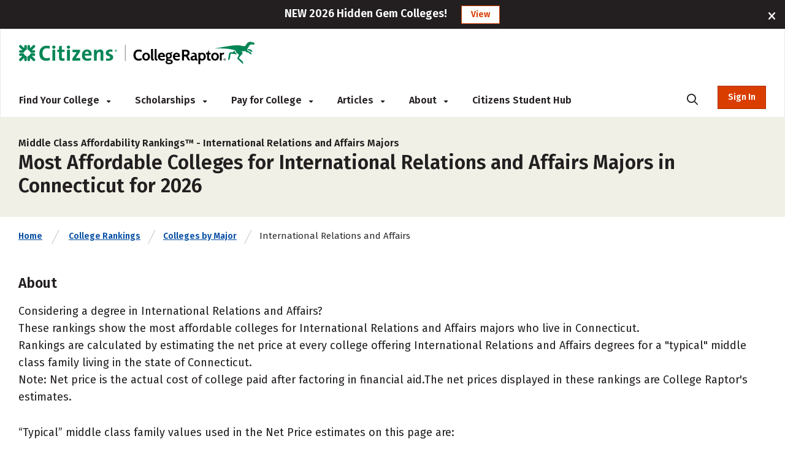

--- FILE ---
content_type: text/html; charset=utf-8
request_url: https://www.google.com/recaptcha/api2/anchor?ar=1&k=6LdzCQQTAAAAADwNX771SmHAoFF7W-Af5SwpbuP7&co=aHR0cHM6Ly93d3cuY29sbGVnZXJhcHRvci5jb206NDQz&hl=en&v=N67nZn4AqZkNcbeMu4prBgzg&size=normal&anchor-ms=20000&execute-ms=30000&cb=walyubdm2awz
body_size: 49452
content:
<!DOCTYPE HTML><html dir="ltr" lang="en"><head><meta http-equiv="Content-Type" content="text/html; charset=UTF-8">
<meta http-equiv="X-UA-Compatible" content="IE=edge">
<title>reCAPTCHA</title>
<style type="text/css">
/* cyrillic-ext */
@font-face {
  font-family: 'Roboto';
  font-style: normal;
  font-weight: 400;
  font-stretch: 100%;
  src: url(//fonts.gstatic.com/s/roboto/v48/KFO7CnqEu92Fr1ME7kSn66aGLdTylUAMa3GUBHMdazTgWw.woff2) format('woff2');
  unicode-range: U+0460-052F, U+1C80-1C8A, U+20B4, U+2DE0-2DFF, U+A640-A69F, U+FE2E-FE2F;
}
/* cyrillic */
@font-face {
  font-family: 'Roboto';
  font-style: normal;
  font-weight: 400;
  font-stretch: 100%;
  src: url(//fonts.gstatic.com/s/roboto/v48/KFO7CnqEu92Fr1ME7kSn66aGLdTylUAMa3iUBHMdazTgWw.woff2) format('woff2');
  unicode-range: U+0301, U+0400-045F, U+0490-0491, U+04B0-04B1, U+2116;
}
/* greek-ext */
@font-face {
  font-family: 'Roboto';
  font-style: normal;
  font-weight: 400;
  font-stretch: 100%;
  src: url(//fonts.gstatic.com/s/roboto/v48/KFO7CnqEu92Fr1ME7kSn66aGLdTylUAMa3CUBHMdazTgWw.woff2) format('woff2');
  unicode-range: U+1F00-1FFF;
}
/* greek */
@font-face {
  font-family: 'Roboto';
  font-style: normal;
  font-weight: 400;
  font-stretch: 100%;
  src: url(//fonts.gstatic.com/s/roboto/v48/KFO7CnqEu92Fr1ME7kSn66aGLdTylUAMa3-UBHMdazTgWw.woff2) format('woff2');
  unicode-range: U+0370-0377, U+037A-037F, U+0384-038A, U+038C, U+038E-03A1, U+03A3-03FF;
}
/* math */
@font-face {
  font-family: 'Roboto';
  font-style: normal;
  font-weight: 400;
  font-stretch: 100%;
  src: url(//fonts.gstatic.com/s/roboto/v48/KFO7CnqEu92Fr1ME7kSn66aGLdTylUAMawCUBHMdazTgWw.woff2) format('woff2');
  unicode-range: U+0302-0303, U+0305, U+0307-0308, U+0310, U+0312, U+0315, U+031A, U+0326-0327, U+032C, U+032F-0330, U+0332-0333, U+0338, U+033A, U+0346, U+034D, U+0391-03A1, U+03A3-03A9, U+03B1-03C9, U+03D1, U+03D5-03D6, U+03F0-03F1, U+03F4-03F5, U+2016-2017, U+2034-2038, U+203C, U+2040, U+2043, U+2047, U+2050, U+2057, U+205F, U+2070-2071, U+2074-208E, U+2090-209C, U+20D0-20DC, U+20E1, U+20E5-20EF, U+2100-2112, U+2114-2115, U+2117-2121, U+2123-214F, U+2190, U+2192, U+2194-21AE, U+21B0-21E5, U+21F1-21F2, U+21F4-2211, U+2213-2214, U+2216-22FF, U+2308-230B, U+2310, U+2319, U+231C-2321, U+2336-237A, U+237C, U+2395, U+239B-23B7, U+23D0, U+23DC-23E1, U+2474-2475, U+25AF, U+25B3, U+25B7, U+25BD, U+25C1, U+25CA, U+25CC, U+25FB, U+266D-266F, U+27C0-27FF, U+2900-2AFF, U+2B0E-2B11, U+2B30-2B4C, U+2BFE, U+3030, U+FF5B, U+FF5D, U+1D400-1D7FF, U+1EE00-1EEFF;
}
/* symbols */
@font-face {
  font-family: 'Roboto';
  font-style: normal;
  font-weight: 400;
  font-stretch: 100%;
  src: url(//fonts.gstatic.com/s/roboto/v48/KFO7CnqEu92Fr1ME7kSn66aGLdTylUAMaxKUBHMdazTgWw.woff2) format('woff2');
  unicode-range: U+0001-000C, U+000E-001F, U+007F-009F, U+20DD-20E0, U+20E2-20E4, U+2150-218F, U+2190, U+2192, U+2194-2199, U+21AF, U+21E6-21F0, U+21F3, U+2218-2219, U+2299, U+22C4-22C6, U+2300-243F, U+2440-244A, U+2460-24FF, U+25A0-27BF, U+2800-28FF, U+2921-2922, U+2981, U+29BF, U+29EB, U+2B00-2BFF, U+4DC0-4DFF, U+FFF9-FFFB, U+10140-1018E, U+10190-1019C, U+101A0, U+101D0-101FD, U+102E0-102FB, U+10E60-10E7E, U+1D2C0-1D2D3, U+1D2E0-1D37F, U+1F000-1F0FF, U+1F100-1F1AD, U+1F1E6-1F1FF, U+1F30D-1F30F, U+1F315, U+1F31C, U+1F31E, U+1F320-1F32C, U+1F336, U+1F378, U+1F37D, U+1F382, U+1F393-1F39F, U+1F3A7-1F3A8, U+1F3AC-1F3AF, U+1F3C2, U+1F3C4-1F3C6, U+1F3CA-1F3CE, U+1F3D4-1F3E0, U+1F3ED, U+1F3F1-1F3F3, U+1F3F5-1F3F7, U+1F408, U+1F415, U+1F41F, U+1F426, U+1F43F, U+1F441-1F442, U+1F444, U+1F446-1F449, U+1F44C-1F44E, U+1F453, U+1F46A, U+1F47D, U+1F4A3, U+1F4B0, U+1F4B3, U+1F4B9, U+1F4BB, U+1F4BF, U+1F4C8-1F4CB, U+1F4D6, U+1F4DA, U+1F4DF, U+1F4E3-1F4E6, U+1F4EA-1F4ED, U+1F4F7, U+1F4F9-1F4FB, U+1F4FD-1F4FE, U+1F503, U+1F507-1F50B, U+1F50D, U+1F512-1F513, U+1F53E-1F54A, U+1F54F-1F5FA, U+1F610, U+1F650-1F67F, U+1F687, U+1F68D, U+1F691, U+1F694, U+1F698, U+1F6AD, U+1F6B2, U+1F6B9-1F6BA, U+1F6BC, U+1F6C6-1F6CF, U+1F6D3-1F6D7, U+1F6E0-1F6EA, U+1F6F0-1F6F3, U+1F6F7-1F6FC, U+1F700-1F7FF, U+1F800-1F80B, U+1F810-1F847, U+1F850-1F859, U+1F860-1F887, U+1F890-1F8AD, U+1F8B0-1F8BB, U+1F8C0-1F8C1, U+1F900-1F90B, U+1F93B, U+1F946, U+1F984, U+1F996, U+1F9E9, U+1FA00-1FA6F, U+1FA70-1FA7C, U+1FA80-1FA89, U+1FA8F-1FAC6, U+1FACE-1FADC, U+1FADF-1FAE9, U+1FAF0-1FAF8, U+1FB00-1FBFF;
}
/* vietnamese */
@font-face {
  font-family: 'Roboto';
  font-style: normal;
  font-weight: 400;
  font-stretch: 100%;
  src: url(//fonts.gstatic.com/s/roboto/v48/KFO7CnqEu92Fr1ME7kSn66aGLdTylUAMa3OUBHMdazTgWw.woff2) format('woff2');
  unicode-range: U+0102-0103, U+0110-0111, U+0128-0129, U+0168-0169, U+01A0-01A1, U+01AF-01B0, U+0300-0301, U+0303-0304, U+0308-0309, U+0323, U+0329, U+1EA0-1EF9, U+20AB;
}
/* latin-ext */
@font-face {
  font-family: 'Roboto';
  font-style: normal;
  font-weight: 400;
  font-stretch: 100%;
  src: url(//fonts.gstatic.com/s/roboto/v48/KFO7CnqEu92Fr1ME7kSn66aGLdTylUAMa3KUBHMdazTgWw.woff2) format('woff2');
  unicode-range: U+0100-02BA, U+02BD-02C5, U+02C7-02CC, U+02CE-02D7, U+02DD-02FF, U+0304, U+0308, U+0329, U+1D00-1DBF, U+1E00-1E9F, U+1EF2-1EFF, U+2020, U+20A0-20AB, U+20AD-20C0, U+2113, U+2C60-2C7F, U+A720-A7FF;
}
/* latin */
@font-face {
  font-family: 'Roboto';
  font-style: normal;
  font-weight: 400;
  font-stretch: 100%;
  src: url(//fonts.gstatic.com/s/roboto/v48/KFO7CnqEu92Fr1ME7kSn66aGLdTylUAMa3yUBHMdazQ.woff2) format('woff2');
  unicode-range: U+0000-00FF, U+0131, U+0152-0153, U+02BB-02BC, U+02C6, U+02DA, U+02DC, U+0304, U+0308, U+0329, U+2000-206F, U+20AC, U+2122, U+2191, U+2193, U+2212, U+2215, U+FEFF, U+FFFD;
}
/* cyrillic-ext */
@font-face {
  font-family: 'Roboto';
  font-style: normal;
  font-weight: 500;
  font-stretch: 100%;
  src: url(//fonts.gstatic.com/s/roboto/v48/KFO7CnqEu92Fr1ME7kSn66aGLdTylUAMa3GUBHMdazTgWw.woff2) format('woff2');
  unicode-range: U+0460-052F, U+1C80-1C8A, U+20B4, U+2DE0-2DFF, U+A640-A69F, U+FE2E-FE2F;
}
/* cyrillic */
@font-face {
  font-family: 'Roboto';
  font-style: normal;
  font-weight: 500;
  font-stretch: 100%;
  src: url(//fonts.gstatic.com/s/roboto/v48/KFO7CnqEu92Fr1ME7kSn66aGLdTylUAMa3iUBHMdazTgWw.woff2) format('woff2');
  unicode-range: U+0301, U+0400-045F, U+0490-0491, U+04B0-04B1, U+2116;
}
/* greek-ext */
@font-face {
  font-family: 'Roboto';
  font-style: normal;
  font-weight: 500;
  font-stretch: 100%;
  src: url(//fonts.gstatic.com/s/roboto/v48/KFO7CnqEu92Fr1ME7kSn66aGLdTylUAMa3CUBHMdazTgWw.woff2) format('woff2');
  unicode-range: U+1F00-1FFF;
}
/* greek */
@font-face {
  font-family: 'Roboto';
  font-style: normal;
  font-weight: 500;
  font-stretch: 100%;
  src: url(//fonts.gstatic.com/s/roboto/v48/KFO7CnqEu92Fr1ME7kSn66aGLdTylUAMa3-UBHMdazTgWw.woff2) format('woff2');
  unicode-range: U+0370-0377, U+037A-037F, U+0384-038A, U+038C, U+038E-03A1, U+03A3-03FF;
}
/* math */
@font-face {
  font-family: 'Roboto';
  font-style: normal;
  font-weight: 500;
  font-stretch: 100%;
  src: url(//fonts.gstatic.com/s/roboto/v48/KFO7CnqEu92Fr1ME7kSn66aGLdTylUAMawCUBHMdazTgWw.woff2) format('woff2');
  unicode-range: U+0302-0303, U+0305, U+0307-0308, U+0310, U+0312, U+0315, U+031A, U+0326-0327, U+032C, U+032F-0330, U+0332-0333, U+0338, U+033A, U+0346, U+034D, U+0391-03A1, U+03A3-03A9, U+03B1-03C9, U+03D1, U+03D5-03D6, U+03F0-03F1, U+03F4-03F5, U+2016-2017, U+2034-2038, U+203C, U+2040, U+2043, U+2047, U+2050, U+2057, U+205F, U+2070-2071, U+2074-208E, U+2090-209C, U+20D0-20DC, U+20E1, U+20E5-20EF, U+2100-2112, U+2114-2115, U+2117-2121, U+2123-214F, U+2190, U+2192, U+2194-21AE, U+21B0-21E5, U+21F1-21F2, U+21F4-2211, U+2213-2214, U+2216-22FF, U+2308-230B, U+2310, U+2319, U+231C-2321, U+2336-237A, U+237C, U+2395, U+239B-23B7, U+23D0, U+23DC-23E1, U+2474-2475, U+25AF, U+25B3, U+25B7, U+25BD, U+25C1, U+25CA, U+25CC, U+25FB, U+266D-266F, U+27C0-27FF, U+2900-2AFF, U+2B0E-2B11, U+2B30-2B4C, U+2BFE, U+3030, U+FF5B, U+FF5D, U+1D400-1D7FF, U+1EE00-1EEFF;
}
/* symbols */
@font-face {
  font-family: 'Roboto';
  font-style: normal;
  font-weight: 500;
  font-stretch: 100%;
  src: url(//fonts.gstatic.com/s/roboto/v48/KFO7CnqEu92Fr1ME7kSn66aGLdTylUAMaxKUBHMdazTgWw.woff2) format('woff2');
  unicode-range: U+0001-000C, U+000E-001F, U+007F-009F, U+20DD-20E0, U+20E2-20E4, U+2150-218F, U+2190, U+2192, U+2194-2199, U+21AF, U+21E6-21F0, U+21F3, U+2218-2219, U+2299, U+22C4-22C6, U+2300-243F, U+2440-244A, U+2460-24FF, U+25A0-27BF, U+2800-28FF, U+2921-2922, U+2981, U+29BF, U+29EB, U+2B00-2BFF, U+4DC0-4DFF, U+FFF9-FFFB, U+10140-1018E, U+10190-1019C, U+101A0, U+101D0-101FD, U+102E0-102FB, U+10E60-10E7E, U+1D2C0-1D2D3, U+1D2E0-1D37F, U+1F000-1F0FF, U+1F100-1F1AD, U+1F1E6-1F1FF, U+1F30D-1F30F, U+1F315, U+1F31C, U+1F31E, U+1F320-1F32C, U+1F336, U+1F378, U+1F37D, U+1F382, U+1F393-1F39F, U+1F3A7-1F3A8, U+1F3AC-1F3AF, U+1F3C2, U+1F3C4-1F3C6, U+1F3CA-1F3CE, U+1F3D4-1F3E0, U+1F3ED, U+1F3F1-1F3F3, U+1F3F5-1F3F7, U+1F408, U+1F415, U+1F41F, U+1F426, U+1F43F, U+1F441-1F442, U+1F444, U+1F446-1F449, U+1F44C-1F44E, U+1F453, U+1F46A, U+1F47D, U+1F4A3, U+1F4B0, U+1F4B3, U+1F4B9, U+1F4BB, U+1F4BF, U+1F4C8-1F4CB, U+1F4D6, U+1F4DA, U+1F4DF, U+1F4E3-1F4E6, U+1F4EA-1F4ED, U+1F4F7, U+1F4F9-1F4FB, U+1F4FD-1F4FE, U+1F503, U+1F507-1F50B, U+1F50D, U+1F512-1F513, U+1F53E-1F54A, U+1F54F-1F5FA, U+1F610, U+1F650-1F67F, U+1F687, U+1F68D, U+1F691, U+1F694, U+1F698, U+1F6AD, U+1F6B2, U+1F6B9-1F6BA, U+1F6BC, U+1F6C6-1F6CF, U+1F6D3-1F6D7, U+1F6E0-1F6EA, U+1F6F0-1F6F3, U+1F6F7-1F6FC, U+1F700-1F7FF, U+1F800-1F80B, U+1F810-1F847, U+1F850-1F859, U+1F860-1F887, U+1F890-1F8AD, U+1F8B0-1F8BB, U+1F8C0-1F8C1, U+1F900-1F90B, U+1F93B, U+1F946, U+1F984, U+1F996, U+1F9E9, U+1FA00-1FA6F, U+1FA70-1FA7C, U+1FA80-1FA89, U+1FA8F-1FAC6, U+1FACE-1FADC, U+1FADF-1FAE9, U+1FAF0-1FAF8, U+1FB00-1FBFF;
}
/* vietnamese */
@font-face {
  font-family: 'Roboto';
  font-style: normal;
  font-weight: 500;
  font-stretch: 100%;
  src: url(//fonts.gstatic.com/s/roboto/v48/KFO7CnqEu92Fr1ME7kSn66aGLdTylUAMa3OUBHMdazTgWw.woff2) format('woff2');
  unicode-range: U+0102-0103, U+0110-0111, U+0128-0129, U+0168-0169, U+01A0-01A1, U+01AF-01B0, U+0300-0301, U+0303-0304, U+0308-0309, U+0323, U+0329, U+1EA0-1EF9, U+20AB;
}
/* latin-ext */
@font-face {
  font-family: 'Roboto';
  font-style: normal;
  font-weight: 500;
  font-stretch: 100%;
  src: url(//fonts.gstatic.com/s/roboto/v48/KFO7CnqEu92Fr1ME7kSn66aGLdTylUAMa3KUBHMdazTgWw.woff2) format('woff2');
  unicode-range: U+0100-02BA, U+02BD-02C5, U+02C7-02CC, U+02CE-02D7, U+02DD-02FF, U+0304, U+0308, U+0329, U+1D00-1DBF, U+1E00-1E9F, U+1EF2-1EFF, U+2020, U+20A0-20AB, U+20AD-20C0, U+2113, U+2C60-2C7F, U+A720-A7FF;
}
/* latin */
@font-face {
  font-family: 'Roboto';
  font-style: normal;
  font-weight: 500;
  font-stretch: 100%;
  src: url(//fonts.gstatic.com/s/roboto/v48/KFO7CnqEu92Fr1ME7kSn66aGLdTylUAMa3yUBHMdazQ.woff2) format('woff2');
  unicode-range: U+0000-00FF, U+0131, U+0152-0153, U+02BB-02BC, U+02C6, U+02DA, U+02DC, U+0304, U+0308, U+0329, U+2000-206F, U+20AC, U+2122, U+2191, U+2193, U+2212, U+2215, U+FEFF, U+FFFD;
}
/* cyrillic-ext */
@font-face {
  font-family: 'Roboto';
  font-style: normal;
  font-weight: 900;
  font-stretch: 100%;
  src: url(//fonts.gstatic.com/s/roboto/v48/KFO7CnqEu92Fr1ME7kSn66aGLdTylUAMa3GUBHMdazTgWw.woff2) format('woff2');
  unicode-range: U+0460-052F, U+1C80-1C8A, U+20B4, U+2DE0-2DFF, U+A640-A69F, U+FE2E-FE2F;
}
/* cyrillic */
@font-face {
  font-family: 'Roboto';
  font-style: normal;
  font-weight: 900;
  font-stretch: 100%;
  src: url(//fonts.gstatic.com/s/roboto/v48/KFO7CnqEu92Fr1ME7kSn66aGLdTylUAMa3iUBHMdazTgWw.woff2) format('woff2');
  unicode-range: U+0301, U+0400-045F, U+0490-0491, U+04B0-04B1, U+2116;
}
/* greek-ext */
@font-face {
  font-family: 'Roboto';
  font-style: normal;
  font-weight: 900;
  font-stretch: 100%;
  src: url(//fonts.gstatic.com/s/roboto/v48/KFO7CnqEu92Fr1ME7kSn66aGLdTylUAMa3CUBHMdazTgWw.woff2) format('woff2');
  unicode-range: U+1F00-1FFF;
}
/* greek */
@font-face {
  font-family: 'Roboto';
  font-style: normal;
  font-weight: 900;
  font-stretch: 100%;
  src: url(//fonts.gstatic.com/s/roboto/v48/KFO7CnqEu92Fr1ME7kSn66aGLdTylUAMa3-UBHMdazTgWw.woff2) format('woff2');
  unicode-range: U+0370-0377, U+037A-037F, U+0384-038A, U+038C, U+038E-03A1, U+03A3-03FF;
}
/* math */
@font-face {
  font-family: 'Roboto';
  font-style: normal;
  font-weight: 900;
  font-stretch: 100%;
  src: url(//fonts.gstatic.com/s/roboto/v48/KFO7CnqEu92Fr1ME7kSn66aGLdTylUAMawCUBHMdazTgWw.woff2) format('woff2');
  unicode-range: U+0302-0303, U+0305, U+0307-0308, U+0310, U+0312, U+0315, U+031A, U+0326-0327, U+032C, U+032F-0330, U+0332-0333, U+0338, U+033A, U+0346, U+034D, U+0391-03A1, U+03A3-03A9, U+03B1-03C9, U+03D1, U+03D5-03D6, U+03F0-03F1, U+03F4-03F5, U+2016-2017, U+2034-2038, U+203C, U+2040, U+2043, U+2047, U+2050, U+2057, U+205F, U+2070-2071, U+2074-208E, U+2090-209C, U+20D0-20DC, U+20E1, U+20E5-20EF, U+2100-2112, U+2114-2115, U+2117-2121, U+2123-214F, U+2190, U+2192, U+2194-21AE, U+21B0-21E5, U+21F1-21F2, U+21F4-2211, U+2213-2214, U+2216-22FF, U+2308-230B, U+2310, U+2319, U+231C-2321, U+2336-237A, U+237C, U+2395, U+239B-23B7, U+23D0, U+23DC-23E1, U+2474-2475, U+25AF, U+25B3, U+25B7, U+25BD, U+25C1, U+25CA, U+25CC, U+25FB, U+266D-266F, U+27C0-27FF, U+2900-2AFF, U+2B0E-2B11, U+2B30-2B4C, U+2BFE, U+3030, U+FF5B, U+FF5D, U+1D400-1D7FF, U+1EE00-1EEFF;
}
/* symbols */
@font-face {
  font-family: 'Roboto';
  font-style: normal;
  font-weight: 900;
  font-stretch: 100%;
  src: url(//fonts.gstatic.com/s/roboto/v48/KFO7CnqEu92Fr1ME7kSn66aGLdTylUAMaxKUBHMdazTgWw.woff2) format('woff2');
  unicode-range: U+0001-000C, U+000E-001F, U+007F-009F, U+20DD-20E0, U+20E2-20E4, U+2150-218F, U+2190, U+2192, U+2194-2199, U+21AF, U+21E6-21F0, U+21F3, U+2218-2219, U+2299, U+22C4-22C6, U+2300-243F, U+2440-244A, U+2460-24FF, U+25A0-27BF, U+2800-28FF, U+2921-2922, U+2981, U+29BF, U+29EB, U+2B00-2BFF, U+4DC0-4DFF, U+FFF9-FFFB, U+10140-1018E, U+10190-1019C, U+101A0, U+101D0-101FD, U+102E0-102FB, U+10E60-10E7E, U+1D2C0-1D2D3, U+1D2E0-1D37F, U+1F000-1F0FF, U+1F100-1F1AD, U+1F1E6-1F1FF, U+1F30D-1F30F, U+1F315, U+1F31C, U+1F31E, U+1F320-1F32C, U+1F336, U+1F378, U+1F37D, U+1F382, U+1F393-1F39F, U+1F3A7-1F3A8, U+1F3AC-1F3AF, U+1F3C2, U+1F3C4-1F3C6, U+1F3CA-1F3CE, U+1F3D4-1F3E0, U+1F3ED, U+1F3F1-1F3F3, U+1F3F5-1F3F7, U+1F408, U+1F415, U+1F41F, U+1F426, U+1F43F, U+1F441-1F442, U+1F444, U+1F446-1F449, U+1F44C-1F44E, U+1F453, U+1F46A, U+1F47D, U+1F4A3, U+1F4B0, U+1F4B3, U+1F4B9, U+1F4BB, U+1F4BF, U+1F4C8-1F4CB, U+1F4D6, U+1F4DA, U+1F4DF, U+1F4E3-1F4E6, U+1F4EA-1F4ED, U+1F4F7, U+1F4F9-1F4FB, U+1F4FD-1F4FE, U+1F503, U+1F507-1F50B, U+1F50D, U+1F512-1F513, U+1F53E-1F54A, U+1F54F-1F5FA, U+1F610, U+1F650-1F67F, U+1F687, U+1F68D, U+1F691, U+1F694, U+1F698, U+1F6AD, U+1F6B2, U+1F6B9-1F6BA, U+1F6BC, U+1F6C6-1F6CF, U+1F6D3-1F6D7, U+1F6E0-1F6EA, U+1F6F0-1F6F3, U+1F6F7-1F6FC, U+1F700-1F7FF, U+1F800-1F80B, U+1F810-1F847, U+1F850-1F859, U+1F860-1F887, U+1F890-1F8AD, U+1F8B0-1F8BB, U+1F8C0-1F8C1, U+1F900-1F90B, U+1F93B, U+1F946, U+1F984, U+1F996, U+1F9E9, U+1FA00-1FA6F, U+1FA70-1FA7C, U+1FA80-1FA89, U+1FA8F-1FAC6, U+1FACE-1FADC, U+1FADF-1FAE9, U+1FAF0-1FAF8, U+1FB00-1FBFF;
}
/* vietnamese */
@font-face {
  font-family: 'Roboto';
  font-style: normal;
  font-weight: 900;
  font-stretch: 100%;
  src: url(//fonts.gstatic.com/s/roboto/v48/KFO7CnqEu92Fr1ME7kSn66aGLdTylUAMa3OUBHMdazTgWw.woff2) format('woff2');
  unicode-range: U+0102-0103, U+0110-0111, U+0128-0129, U+0168-0169, U+01A0-01A1, U+01AF-01B0, U+0300-0301, U+0303-0304, U+0308-0309, U+0323, U+0329, U+1EA0-1EF9, U+20AB;
}
/* latin-ext */
@font-face {
  font-family: 'Roboto';
  font-style: normal;
  font-weight: 900;
  font-stretch: 100%;
  src: url(//fonts.gstatic.com/s/roboto/v48/KFO7CnqEu92Fr1ME7kSn66aGLdTylUAMa3KUBHMdazTgWw.woff2) format('woff2');
  unicode-range: U+0100-02BA, U+02BD-02C5, U+02C7-02CC, U+02CE-02D7, U+02DD-02FF, U+0304, U+0308, U+0329, U+1D00-1DBF, U+1E00-1E9F, U+1EF2-1EFF, U+2020, U+20A0-20AB, U+20AD-20C0, U+2113, U+2C60-2C7F, U+A720-A7FF;
}
/* latin */
@font-face {
  font-family: 'Roboto';
  font-style: normal;
  font-weight: 900;
  font-stretch: 100%;
  src: url(//fonts.gstatic.com/s/roboto/v48/KFO7CnqEu92Fr1ME7kSn66aGLdTylUAMa3yUBHMdazQ.woff2) format('woff2');
  unicode-range: U+0000-00FF, U+0131, U+0152-0153, U+02BB-02BC, U+02C6, U+02DA, U+02DC, U+0304, U+0308, U+0329, U+2000-206F, U+20AC, U+2122, U+2191, U+2193, U+2212, U+2215, U+FEFF, U+FFFD;
}

</style>
<link rel="stylesheet" type="text/css" href="https://www.gstatic.com/recaptcha/releases/N67nZn4AqZkNcbeMu4prBgzg/styles__ltr.css">
<script nonce="vV0FP0IHmV_6W-iZqUq3Uw" type="text/javascript">window['__recaptcha_api'] = 'https://www.google.com/recaptcha/api2/';</script>
<script type="text/javascript" src="https://www.gstatic.com/recaptcha/releases/N67nZn4AqZkNcbeMu4prBgzg/recaptcha__en.js" nonce="vV0FP0IHmV_6W-iZqUq3Uw">
      
    </script></head>
<body><div id="rc-anchor-alert" class="rc-anchor-alert"></div>
<input type="hidden" id="recaptcha-token" value="[base64]">
<script type="text/javascript" nonce="vV0FP0IHmV_6W-iZqUq3Uw">
      recaptcha.anchor.Main.init("[\x22ainput\x22,[\x22bgdata\x22,\x22\x22,\[base64]/[base64]/MjU1Ong/[base64]/[base64]/[base64]/[base64]/[base64]/[base64]/[base64]/[base64]/[base64]/[base64]/[base64]/[base64]/[base64]/[base64]/[base64]\\u003d\x22,\[base64]\x22,\x22esK1wqx6w5PCsX/CpMKKf8KGY8OhwpofJcOdw75DwpbDpsOUbWMdW8K+w5luZMK9eFjDjcOjwrhoY8OHw4nCiDTCtgkawrs0wqdddcKYfMK6KxXDlVNiacKswprDu8KBw6PDtMKUw4fDjxfCrHjCjsKYwqXCgcKPw7zCjzbDlcKlP8KfZkDDl8OqwqPDucO9w6/Cj8OpwpkXY8Kewp1nQzUowrQhwpopFcKqwobDjV/Dn8KAw5jCj8OaLl9WwoM+wr/CrMKjwpojCcKwJ3TDscO3woPCusOfwoLCrAnDgwjCicOew5LDpMOrwq8awqVlLsOPwpcFwrZMS8O7woQOUMKow5VZZMKgwqt+w6hWw6XCjArDuBTCo2XCj8OhKcKUw7V8wqzDvcOdCcOcCjEjFcK5VBBpfcOsAsKORsOCCcOCwpPDom/DhsKGw6bCljLDqABmajPCqisKw7lbw7gnwo3CrSjDtR3DmMKXD8OkwqFOwr7DvsKcw7fDv2p4bsKvMcKZw4rCpsOxLzV2KWjCn24AwqPDunlcw43Ct1TCsGpRw4M/[base64]/N8K0w5BMBx1wMhTDi8KDHnTClsOvEHBdwqTCo1hYw5XDisO5bcOLw5HCpsO0TGkWOMO3wrIJdcOVZnwdJ8OMw4TCp8Ofw6XCncK2LcKSwr4oAcKywrLCvgrDpcOGWnfDizgPwrtwwo3CssO+wqxzU3vDu8OgGAx+MGx9wpLDjndzw5XCnsKtSsOPMWJpw4A/CcKhw7nCpcO4wq/CqcOqb0R1PQZdK3UiwqbDuGd4YMOcwrspwplvAcKNDsKxGMKzw6DDvsKAOcOrwpfChMKUw74ew60Hw7Q4acKDfjNIwrjDkMOGworCtcOYwovDmGPCvX/DocObwqFIwqjCkcKDQMKvwqxnXcOiw5DCohMHAMK8wqoMw58fwpfDscKhwr9uN8KxTsK2wrLDrTvCmkzDhWRwTx88F1fCisKMEMOLL3pADV7DlCN0ND0Rw545Y1nDpToOLiHCkjF7wr9KwppwCMOIf8OawrzDicOpScKFw4cjGgsNecKfwoTDoMOywqhnw7M/w5zDpcK5W8OqwpACVcKowqorw63CqsOTw5NcDMKgO8Ojd8Odw7ZBw7pOw6tFw6TCsAELw6fCrcKTw69VCsK9dwrCgcKpfB7CpFvDlcOOwrDDixcEw4DCp8O3dMOtbsO+woQEVH1Kw5zDtMOZwp47T0/[base64]/CjB7DhsOuw5YZRsK7w7p5IcKnWcKnw7c/[base64]/CmQEZG2TDm8KZV3PCqcKXwrEPw5nCszDDk1LCvkzCu03ChMOGScK3DsOUSsOeWcK6P3Jiw4sjwo0tXcOEJsKNHSYbwoXCsMKbwqDDuTV1w6cAw7zCuMK2wrQxZsO1w4PCmD7CnUDDh8KTw6tpRMKSwpkVw5DDrsKkwpTCuCjDrSAbCcOywoY/dMOWFsOrZhVpYS0hw53Do8KHdlYqd8OEwqUTw7IQw5IcYwkWZi9TUsKXRMKWw6nDmsKTwqrDqHzDmcOvCMKXIMKxBMKdw4PDh8KTw7fCuDHCkTgUOlV2eVDDmsKZG8OzN8OTL8K/wpUeDVNASEfClgPDr34NwoLDhFQ/esKTwpHCksKtwoBNw5R0w4DDjcKdwr/CvcOnaMKVwpXDvsONwrMJSjrCisK0w5XCj8OBJkTDvcOcwpfDsMOTIxLDjSc9wrlSPcKhwonDpixdwrkaVsO5LSAqRFRLworDm1scPcOOLMK/[base64]/CjhfClsKrwoLCj8OZfMOOeRfCtwFaw57DoGLDqMOcw6w3woXDl8KsFDzDnSw0wpLDnyhObjPDh8OAwr8uw6jDtjBaKsKxw7RIwp7DssKaw4nDnlMrw63CgsKQwqxRwrp0P8OIw5rCgcKfEcOiP8KJwqbCjsKYw711w4vCu8K/[base64]/Cp20tM8O4w4IfEMOUwpIfw6zCnsOEBlVewqPCjVrCognDrETDlQZubcOTKcOjwpkPw6rDoklawoTCoMK2w5jCmDHChgpmBjjCoMO7w7YYNWNOLcKJwr/[base64]/[base64]/DscKDwol0w753fkHDnsOJwqs+HC8abcKIw6jDmcKMLcOmOsKRwp89EMOzw6PDs8KkLgtuw4TCiAJRVB9ewrjCh8OTC8KwRBvCqAhDwqR3ZX7Ci8OKwox5cxMeOcOowqpOcMKXc8KuwqdEw6J6Xj/CgXRZwrTCq8KqE2Mgw6NlwpIwUcOjw7bCmm7DkMObeMOhwqTCoxp1DCDDjcOxwr/ChkLDk3USw4dJf0HChcOaw4AsYMOYFMKVOF5Dw4PDkGEpw4FzIXHCl8OOXW5gwqYKwpvCvcORw6IfwprCrsOFVMKIwpwSYiRZSiBEMcKAJcOtwrVGwp0Xw7RNf8O6bDRcBTUDwofCrjfDtMOTFw4GZFoUw53CuUhAe0ZQL2HDnG/CiC4qaVgTworDgl3CpQF4en5Vc24tFsKRw70oYSHCmsKCwox4wqwmWcOfB8KLCTZYX8Otw4ZMw45Ww6DCpMKOWMOoPSHChMORccOiw6LCgwIKw6vCqhXDvzzCvMOuw7/DmcOgwoAlwrMOOxc/wqV4YhlJwrfDucKQEMKEw5vCmcKywpAUP8KbETACw5wxPsK6w5g/w4lLS8K7w7VDw64HwofCnsK/LivDpx/Cm8O/[base64]/wpoAw7BWBsKbWsOew7ZUwoxgwrPDgV/CojI3w4vDj3rCpFLDkx06wrLDicKgw6JhXQjDlTPCusKdwoMHw6jCosOOwobCqBvDvMOCw6TCscOnw4g9VTzCgS7CuyJCTx/Cv0J/wo40w7XChSHCn1TCvMOtwqvCrQV3wqfCgcKBw4gMH8Oww65rH0nCg0p/[base64]/Z8OubSfDoVtjd8OvwpkowqDDn8OmNQlnFSZVwrFFwrQtMsKWw4AAw5fDkGpxwrzCugtPwqTChjB6SMOaw7jDlsKOw77Duj9YBkrCgsKbCjVLZ8KEIj/CtUrCucK/[base64]/[base64]/woF6RsK7Jkc1FsKmD8OQw51iCkgNRsOzeXLDqVjCjcK1w5rDk8OXQsO5woQkw6rDuMKJNAXCssK0UsOaUB5wR8OxBEHCtxZaw5HDhDfCkFLCkT/CnhLDqVA2woHDgxHChMK9OC0yBcKWwpZNwqIiw5nCkjQ7w7dRA8KKcw3CnMKoG8OzRGPCinXDiwEAPxknGcOOGsOpw5Baw6JlGcOpwrbDpWwNGgbDoMKewrVRf8OHN3/CqcOnwrbCrsORwpNlwoIgTkMWVVHCsAfDpj/[base64]/[base64]/MS3Cm8K9w4jCrMOsw6waeMKewrYaFynCqHPCp2jCtMOrfcOvfMOfeRcEwofDsFAvwq/[base64]/[base64]/[base64]/Dqg4DOEHCoTNpw4bCqQ/[base64]/DuxBPwqwTw7URZg/[base64]/DqsOvX1HDpjLDncOswo/Ct8KRHMKLZcKKIMOdEcOyw6nCm8OwwrHCiUwBCDklYjFCUsKrBsO7w6jDj8Obwp1dwo/Du2gRGcKgSQpnB8OASkhPwqUAwqMFb8KLcsOyV8KpfMOoRMK4wo4VUEnDn8OWw7AvTcKjwq1Bw7PCnyLCosOJw6jDjsKgw5zDjsKyw50WwrgLYMOgw4EQVDnCu8KcIMOXw6dVwqDDsV3Dk8Kjw6bDiX/CisKMdEoMw5fDlDk1cwdQXT1CUyJ6w5fCnFB9BcK+Y8O3BmMRIcOewqHDpVUXK2rCkSIZSCALVnvDgHjDhwDCrQXCpsOnGsOJQcOpLsKkO8OSS1kULzVDZ8KAOFcww5XCqcOETMKEwoVww5kdw5/[base64]/DtMOuZsOywrPDr8O+DMKow6jDosO5LMKZwodsEsO3wpLDlMOzIMO8OMKuWx3DoWRNw5Z4w7zDtMKAP8ORwrTDklpkw6fCusKnw4kQVhPCosKJQ8KuwpbDvlXDrxgnwr4nwqMHw6E/JBvDl0IJwpjDs8OVb8KHRjDCvMKywoMRw5HDoG5vwrN5BCTCkl/CvTpJwq8Rwrh+w61VQFLClsKzw70BZipOa1AQXFROQsOqZV8Vw5ltwqjCvsOVwpg/BXVQwr4CDAgowrfCocOvennCsWYnMcKaSC0rVcO/[base64]/Dk8Kpw4zCtsOWMDZGw4bDg8KUO33CjsOMwqjDosOlw63Ch8K0w6kQw4XCl8KiUcOwfcO6OAvDi33CjcKjTAHCmcORwoHDh8OyCWs/A2cKw71XwpJzw6BxwoltU0XCpX7DsALDgz41U8KINwg6w5IJwr/DnG/CocO2wqA7RMKTbH/DhAHCosOFZRbCoknCjTcKX8O6AXd/bnLDlsOIw7kxwqwxUcOzw53Cn37Dl8Oaw5kKwrzCsnvDnS4zdwnDllEQWsKCO8KjesOHcsOrC8OrSmLDmcK1P8Osw73CjMK8KMKIw4BiHS/CslLDlwDCvMOLw65aDlLDgRLCilQtwpRTw5YAw5kAPzZWwq8oaMO3w7Frw7dCNU7DjMOxw5vCnsKgwrsUYl/DgE0aRsOoZsOVwo9RwoXCrsOHacOMw7rDrHLDgUbDv1PCgGXCtcOQCXjDhCR2PXrCvcOYwq7DocKiwqLCrcOYwpnDhjwebiFPwpfDqEluVW1COkFoAsO4wrDClz0AwrDDpxFmwoJ/[base64]/DlGLClMOlw5rDj3nDkcKkWMKNdhvDrcK5W8KJBzxlbMKrIsOAw7bDm8OqbsK4woDCksK9ecOhwrpgw5zCjsK0w708F3nCrsOOw4tGXsOZc2/Cq8OcAh3DsSAqb8OWME/[base64]/DjncbIcKXYGnCr8KwQBM9TsO8w6bDk8O2MGdnwqnDhzPDnMKdwr3CpcKlw5YZworCkAJ0w5J7w5tdw6llXBDCg8KjwroIwpNxNEEsw5RHPMOJw67CjicDCsKQXMKREsOlw6rDvcOWL8KEAMKVw5XCu3rDunDCqx/CjcOnwoHCk8KZYVPDoG09Q8Otw7bDnUlfUVpiPiMXPMO6w5EOcyQ2LHZOw6csw7oxwr1UEcKMw6FoFcOuw554wrjDpsO7RWw1EEHDuyccwqTCusKEEjk8wqBHc8Kfw4rDuwbDtStywoQHEsO3RcKqOHTCvgDDlMOrw4/DjcKLcDcYdkhCw7Qmw6kKw4HDhMOhelfCucK2wqx8HyQmw7Zcw7/[base64]/[base64]/CgMKiU8OSDD/CvsOwwpBYIMOYw4rDhAM+wo80ZMOTCMOBw6fDhsKcGMKXwopCJMOKPMOhPTN2woTDjTvDqSbDnhHCn3HCmDpickQNX0Ffw7nDpcOMwpVYU8KGTMKgw5TDuy/ClMKnwqwXH8KTOnMtw4I/w6g2M8K2ChQkw7AGK8OuecOhWl/DnUlwSsKxHU3DngxpHsOcUcOtwolsFMOxUsO7M8Ocw4AycDcQbQjDtETCiBDCqn5rUkLDpsKtwpTDssOWJUvCiz3CncOFw4/DqyjDlsOjw5F/SwrCmVA1OV/[base64]/w6MWw67DiUTDqcKQwp3DvMKjf8OrRsOxw6DDmsK4VMKVQMKzwqbDoCLDoWrClx0IGznDiMKCwr/DvmzDrcKKwpxnwrbCjlQwwofDsQ0jI8KeJlbDn3zDvRvCjjbCucKsw5IwY8K2OsOgE8KOYMOcwp3Cg8OIwo9mw4cmw4tcQz7DjWzDl8OUe8OEw55XwqbDgVjCkMONEndqH8OWFcKje2/Cr8OdazUAM8Kkw4cOT3jDvG8Uw5ogSMOtZlJww6nDqX3DsMKhwoNEGcO7woHCslFRw4heQ8KnPkLCn1XChwEKaDbCv8OQw6XCj2MpTVo9P8KiwoEtwotiw7zDlWo0FyzCjB/DhsKbRTDCtsOqwrY2wooiwoArwqFgWMKVLkJ1ccOswobCmEY6w5nDhcOGwrxSc8KzYsOrw4UBw6fCrC3CnMKLw4XDnMKDw4xnwofDuMKdaBpTw5fDn8Kdw44SVsOcUCECw4Qhd1vDgMOTwpJeX8OkK3law6DChV0yYilcLsOUw77DgWdfw68NQMKqBsOVwqvDg2XCrj/CmcOveMOAYhHDqMKfwp3CpWEMwqFPw4EGLsKiwp8vCRHCm1Z/cT1AE8K2woXDug9SfmJAwoLCh8KGfcOuwqDDkiLDkRnDrsKXwoocYWh7w6kEScK4LcOzwovCt3k6ZMOswo5Ib8O+wrTDoQvDiXHCrnI/XsKrw6UPwpVcwpx/SVfCrMOlWUU0CcK9XnsOwo4LElLCocKswqgTR8KQwoQfwqvDicK2w4xsw5bDtCfCpcKuw6AewpfDs8OPwrB4wp0ye8KfHcKXChJ+wpHDhsOpw5HDg1HDpB4Dwo/DklZnFsO8KxoVw54PwoIJLhnDvy18w4lbwrHCrMK3woLCsVtDEcKLw6vChcKsFsOIM8Oaw7Y0wp/CusOGRcOLecKrSMKZcSLCmydPw6LDmsKuw5DDvhbCu8OIw4k2BF/DplNVwrxaan/Dmj/CvMO0B0ZUcsOULMOfw4zDjHhTw4rCqg7CpQrDvcOgwqABLHvDscK6MRZ7wpVkwoA0w5HCiMKDeQdgwovCmcK8w6tAEXLDhcO/worCm1oxw4zDqMK3NgJKI8OHSMOvw4XDmzTDiMOIw4HCssOdB8O6TsK6DMOvw4DCqEnDr1pbwpLDsx5KJG5rwr8nSjMnwrLClE/DksK+AcO/dMORN8OvwprCkMKsTsO1wrzCqsO+TcODw4nCg8KqDTvDiSvDjV/Do054MiUVwpPDoQPCqsOJw4bCm8Kzwq1GEsKUw6hVVStBw6l4w5tIwpjDtFASwpbCuTwjJsKkwrfCgsKYT1LCpsOaDMO0GMOyMk57TkvCncOrZ8KSwowAwrjCiA4dw7kxw7jCtcKlZlVgUTcLwp3Dsl3CtT7DrU3ChsOKQ8K8w63Ds3DDj8KeRAvDkDRrw5QTQ8Knwr/DucOlCMO+wo/CmcK8RVXCnn/CnDHCpmnDoCsFw7I7FsORaMKmw6YgRsOzwp3CpcK6w7svEw/DncO3BRdPc8OUa8O6RSTCgjXCi8OXw7ciKEHCmilZwosaSsOyeEdEwoLCrsODMcOzwrvClxxSKcKxGFExbcK9fhTDmsK/SyXDiMKXwoVGc8Ofw4DCq8O3M1dQeX3DqQoxQ8K1YC3DjsO5wpXClMOmOMKBw6tNVsK3fsKVDm0+QhDDrxVbw6d1w4HDgcOxAMKCa8OfAVRMVCDCui4zwqDCiHnDlxgeVVMNwo1LQMKlwpJ/fzzDlsOWOsKIEMOmEMKwGX9WaV7CpmjCvsOuRsKIRcO1w6XCuxjCs8KjYCZLFkzDmcO+TiJUZVokNcOPw4zDkyHDrx7DpTVvw5QYwr/CnQvCtDYeIsOfw7bCrU7CocOCbgPCtxVGwo7DrMOlwotPwps+esOLwqnDmMKsFzpgNTjCqnJKwpkxw4ADQsKlw43DtcOPwqMGw7omWCgEFnDCjMK0ExnDgcO4V8KSeB/CusK7w6vDmcOVM8O/wr8FRAkSw7XDrcOoXRfCi8O0w4PDicOcwrgMF8KqQkQ2JWwpFcOMU8OKb8OyYBDCkz3DnsOiw5t2TwTDs8Olw5bCpDBxXMOSwppDw6xRw5BBwrjCkH05TSLDs3fDrsOEH8OBwoZuw5XCuMO1wo/[base64]/wrPCt8KoeS/DqcKtwqfCjRfCnnYew4zDqlABw712YWzCr8KRwrnCn1HDi3HCpMKcwq0bw7tQw4IBwrsmwr/DmDM4KMOtacOjw4zCsSZtw44hwpMBJsONw6nCshjDhsOAEsKmccORwpPDmlzCsxMZwrrDh8OLw6MBw7xMw7zCrcOTdhvDgkhKOkrCrhDChw3CtRZ5LhrCk8KNBxNkwqjCqEDCoMO/LcKuQjJWIMOYAcKSwojCtk/Ci8OEScOiw7PCusORw65HJgfDtMKqw7FXwpnDicOFIcKKQMKRw5fDu8ONwotySsO/Z8KXecOKwr06w7FfRWBVAA7Cr8KNL13DrcOqw5c+wrLDnMO0VzzDuVlpwqHCuw4jOkEPN8KHIMKbXHVBw6LDqyVWw7rCm3J1KMKVMQTDj8Omwrh8wqtSwrEFw5fCmMKLwoXDn1fCkmhMw7NqYsOAS2bDn8OGMcKoKyrDnRs+w4/ClW/[base64]/w6ZUBVjDgcOyw4PDr8OUMUPCn0bCn8O1w7bDuSxvAMK6w44Kw4LDhH/DscOQwqtJwrk1fzzDuBAjSR/DqcO/TsKlGcKCwqjCtQ0od8ONwo0nw7/Cuy46f8Owwqs9wpDDlsKdw7tEwowXPRNqw58qPBTCh8KGwpYZw5PDoEM9wp4BXAdRUErCgm1jwqfDm8KpacKEBsOHUx3DusOmw4LDhsKfw55xwq1EORPCmjvDvBJ6wq7DmmUlL3nDsl8/Thw0w5DDvsK/w7Mrw73ChcOqOsORGcKhAsKKEGZtwq7DlRHCmxfDnSTCoF/Cp8K/[base64]/CmRHDusK5wqnDlxEbdwYww7PDn8OEP0U0w5lrPCQiLDzDqip/wqjCoMKtQ3F9VkU3w4zCmwjCmCzChcK0w5PDniAXw5BQw6IKDMO+w4vDmk02wpQAPU1mw7cpKcOoBBDDkQQ3w6kpw7LCiApnNxZpwrUIFcO1GHtZN8ONd8K0H2FDwr7DvcOowrYrAC/CsWTCmW7DnghbS07ChQjCosKGO8O4wo81bwwxw5dnIDTCqnxmRQxTIBM1WCAMwpsUw61qw5hZN8KSPMK3fXPCqxRcEivCtsOGw5HDksOXwqtLdsO6HUXCsH7DslFSwp1eYsOySg5Bw5IbwoPDmMOXwqp2eWUSw50eQ1/Dj8KSZi41QGp+aGZsU3RVw650wq7CjiU2woouw5obwqEmw4UMw6UYwpsywpnDgCjCgwVuw4nDgE1nJjI4WlATwppbMWURc07ChMOxw4/Dr2TDgkjDuCjCr1sxEnNTXsOJwoXDgD1HTMO+w5Z3woLDvsO/[base64]/[base64]/ChMOhY8Kba3YUCMOBD8Omw77DhjLDgsObwrgrwpVoLF0Cw6rCoDUFRMOVwrE/w5XCpMKyNGFtw63DszRawpHDtUJ6J2vClH3CocKzalQPw7PDhsOhwqYgwq7Du0jCvkbCmWHDhlwhBzLCqcK1wqx3KcKSS1lSw5ZJw7o8wq3CqTwKBsKew6nDuMKyw73DvsK/AMOvEMOlPMKnZ8KgQ8Oaw4rCg8OoP8KDRG1qwp3Cp8KxAMK2dsO6Qh3DvRTCvsO+wrXDgcOxIS9Ww6jDuMOnwoxRw67CqsOIwqHDiMKfH3PDj2rCqmzDslvCrMKuFmXDnnFBcMO/[base64]/wqfCqlvCtxPChxwFYmzCj8OOwqDCp8K5Q2nCusOLYSI3THwAw5nCpcOsYcOrFwLCs8KuOVNHUGA8wroRX8Kzw4PCl8Odwos/[base64]/DnAzCqyDDq8OhwoTDiVdAwpDDnMO9w6AlecOdeMObw6jCjTbCrCbDoh0wdMKDTl3DihBRPcOvw64Qw4kFfMK8eW9jw6rChmZJfV81w6XDpMKhNT/CuMOZwrjDlcOhw71AWFQ6w4/Dv8KWw7ADOcKvw4vCscOELsKkw7zCmsK7wqPCqW43MMK/wrtyw7ZLYsKiwqbCnMKVajPDgMOqYyPChcKmLzHCnsKnwrDComrDmjrCpcOWwo9qw67CncOSA2PDkHDCn1/[base64]/[base64]/CmsOABA0Fw4TCm8KqDsOHYsKKw6nDhcO0wpszFFcccMKvfhVcYlIpw6/DrcKsWEA0Tlt4fMKBwopiwrRqwoNhw7sEw6HCsx1pC8KQwrleeMOew4jDtlNkw5XDuSjCv8KUN0fCvMO3Fmgfw7dpw4x8w5dkYMKwfcO/[base64]/Cs8KWwq9LX8OqK1Bhw59twpvCkMKUw5BlKwRrw4/DqMKffsODwr7DtMKuw5Ugwpk9CDd5CgDDhsKmVWbDpMOdwpPCnX/[base64]/DqXkrwr3DsMKhw5AlwoPCqcKww4kVcMOkwqXDuHs7TcKgPsOHCRo1w7RlCA/Dh8K4O8KZw4sWZcKoVHnDlRDCsMKdwpfCgcKSwpJZBcKqe8KLwoDDssKcw5lGw7PDthjCp8KEwokrHAd1FCglwrHDsMKZS8OIYcK/GB3DniTCisKywrsSwoVYUsOrXRI8w5TCpMKdH21iJn7DlsK/SCTDqhVwPsOcIsKvIgM/woDCksOZwr/CvmoEeMOdwpLCm8Kow4xRw5piw41AwrXDkcOVB8OqHMOBwqIzwr4WXsKUcm9zw4/CiyNDw6bCgRdHwqjClH3Cnk0ow7rDs8Onwod9ZHDDgMO1wok5G8OhAcKOw4gHFsOEEmx+bXvDkcOObsOgAsKqECtYDMOpMMOBanJKCnfDpMOKw5JPUMOnfwo0MFYow4fCg8K8CVbDmRXCqBzChAPDocKnw41kcMKKwp/ChmnChsO3QSLDhX0iCBB9QMKFUMKcUWfDgANowqgEFwzCuMOsw5PCpcK/OisZwoTDqBZAEDHChMOiw63CjMKbw5DCm8KDwqDDj8KmwqtQYkfCj8K7DSE8K8Oqw646w4PDlsKKw7rDpULCl8KkwpzDoMKwwo8uSsKDI1PDksOwWMKzQ8Oew6nDpBRNwpYKwpM3XcOAMRPCi8K3w5nCpjnDh8O7wpXCgMOcZDwMwp/CmsK7wrjCimFxwrZRfcOVw6hpcsKIwq1pwogEe1hxVWbDvAYFTHpEw4xgwpHDhMOzwqnDojcSw4hfwpxOJW96wp3DmsOSWsOWA8K/dsKoVGkWwpFzwoHDtXHDqArCtEA/IcKowoB2OMOCwrN8woXDglbDhXgGworDh8Kdw5HClsONVcOOwoLCkcKgwrh0RMKxdy9/[base64]/DhhR8a2ZeHlvDqCJWIcOpUx3DvsO/wo9uQiEywrAEw70tC1XCj8KsXGdTFEIYw4/CmcOYCxLCgFLDlkMcZMOmVsKPwpkQw6TCuMObw5/ChcO1w74pW8KWwqdLPsKhw5LDtHLCjsO8w6DClyVvwrDCoUrClXfDnsOoZXrDnHRAwrLDmwcswpzDpcKVw7XChQfDvcOtw6FmwrbDvQnCvcKLJSQJw7vDnmvDgcKSR8OQVMOvNU/DqEFVL8KMLsOFHQzCksOdw5RkJkzDsmASXsOEw6nDnMOCQsOEJcK/bsKow7fCjhLCozDCpMOzRcKJwpQlwoXDpQt4LGvDoQ3CtUNRUU1swoLDmwLCvMOPBwLCs8K/SMKaVMKET2vCmMKlwrTDksKrDDnCkV/DvHYPw6bCo8KOwoHCusKUwopJbhzClsK9wrBzF8OMw4zDvwrCpMOEwpTDl0RSVMOWwpMTFMK5wqnCilAqHn/CohUOw5fDmMKEwoweWy3Cjwh2w6TCti0NOmbDlkp1ZcOAwoxJNsO4SwRzwojCtMKNw5vDrcO7w7rCp1jDlMONwpDCsHfDisOyw6HCoMOmw6RAHGTDtcOVw5rCkcKbEy0hG0DDl8Oew4g8V8Opc8OQw7BWZcKBw4B6wr/[base64]/CkGbDsHLChMKpwrbCm04ww5FEG8K+D8K4GsKyRMOHGRfDksOKwrAWBzzDlD9Mw53CjyB9w5hJSCRUw5YDw7ZGwrTCvMKcYsKMeGgMw7gVEcKlw5DCtsO+NkTDsG8bw4ARw6rDk8O4LlDDocOiTFjDjsOswp7Ds8OhwrrCncK9UcOGBnLDjsKPIcK9wpc0bB/Di8KqwrccYsKrwqnDkBkFbsK/fsKYwpHCocKVQCnDscOpOcK8w43CjRLCoDjDmcOoPzhcwo3DsMOZRRk1w4IxwrY4EMOHwqpbMcKOwr/DlBbCnQMDBcOZw4TCjxwUwrzCnj44w4ZTw61vw5t4DQXCjEHCn1zDkMOwZsO3TcOmw4LClsK2wpsfwqHDlMKVS8O8w4dZw5NyTi4VOEQLwp7CmcKKIwTDv8KjZsKvFMKnAnLCuMKxwp/DqHYQWC3DlsKPVMOhwowAbAHDr2xNwrTDlQ/CtlHDtsOVd8OOYEDDuTPCvB/DocOaw5TCicOjwo7Dtisdw4jDs8K9BsO9w41Lf8K9b8Krw480LMKzwo9FV8KDw5vCkxoWDkfCq8OOTDBJw6F1w7TChcKZH8Kawr9Ew5bDgMO2MVU/B8KhH8OuwqnCp3zCncOXw6HDo8OaZ8KFwrzCnsOtSTbCosK6O8OwwogGVCoGB8Ohw4xTD8OLwqfCkgPDmMKWeirDlU/Do8KRB8KRw5jDpcKgw6k4w4gjw48gw5oTwrXDqk5Ew5vDlMOZK0dew54Zwq9Nw6EXw6kuK8Kqw6XCvwl4OsKnLsOZw6nDqcKXJS/Cn1/CocOuHMKCdnTCkcONwrDDvsOzbXnDv0E7wrYTw6XCgB98wrIwSS/Dk8KERsO+wpvCixwDwqI8AxTCojPCti8ZIMOwATXDvhnCl2TDucKgX8KmXALDvcOTASgibMKUeWDCpcKGbsOObMOnwo1scx/DosKvK8OgMcKwwofDmcKMw4XDtEjCv34hP8O3WWnCosO9wr4KwozCnMKzwqbCpBc8w4YYw7nCp0TDnXlwGDJxScOTw4XDt8OmB8KWb8OXZMOLcAByRzxLKcKrw6FFSTzDtsKaw7fDpXBhw7nChG9kEsKgbwjDn8K+w5/DnsOjCiNjFMOTeyDCu1AFwobCosOQdsOIw67CsjbCphjCvHDDijDDqMOZw7HDocO9w7ETwpjClBLCjcKXfRl5w7pdwpTDsMOFwovCv8OwwrNjwrHCocKpDlzCnTnDiA5SE8KrfsKEGmwnCgjDl2wUw7cpwrTDpEsCwqwHw5RmNEnDsMKswoPDisOOTMOqPMOaa3/DmFHCnmnCp8KOLEnCgsKYCRMmwpjCvXLCsMKowp3CnmjCjTkDwqdeVcOPbVY6w5kqFgzCucKLw51Iw4M3Xg/[base64]/CvMKbw7XCqSlUwqh5w6LDiBPDpcObwro2QsKLPWTClHMvV23DrMO0GcKow5NDR3TDjyItTcOJw5LDuMKGwrHChMKawqHCssOdJhHCmsKjbcK8wrbCpTNtLcOQw73Cs8Klwq/[base64]/CrzvDosOLw6fDqFvDnsO/w6DCq8Opw5JOwqgaZMONFxvDmsKEw4PCiT3ChMKawrjDoCpBNcKlw6jCjjnCrVLDl8KBVm7CujjDj8KTaEvCtGIoQcKSwoLDjRoSa1DCj8OOw7dLSwxrw5nDjUbCkx9oIgc1w4fChxtgS1pNbFfCl30Aw4nCpkjCjznDvMK/woPDpS88wrURNsOxw4jDjsKAwo3DmBtVw7dGwozDl8KdHHUCwovDrcKqwrLClx7CisOACws6wosnTAMzw6/Dgh0+w6NZwoIEd8OmanQTw65nMMOrw7oVBsKswobDp8O4wrYOw4TCi8OYGcK4w5DDusKRNcOmb8ONw4IOwrzCmh1XJgnCr00wRgHDkMKdw4/DgsKMw5nDg8OIwq7Cngx5w7nDvcKhw4PDnAdWBcO8cBwyfRrDkW3DrUfCs8OsZ8OBayM8JcOtw6VPcsKiLMOpwrA/X8K3woDDqsKBwoQHRjQAfGhkwr/DjAtAO8KuZXXDq8O7XnDDpyrCg8OJw5AXw5HDt8OJwpMZT8OVw68nwoDCm2XDtcOrwqgGOsO2STzCm8ODWiwWwr9DajDDkMKVw4bCj8KPw6wvKcK/NSJ2w78LwoU3w5DDiGYUb8OBwonCp8O5w67CtsK9wrfDhzkJwqzCh8OXw652J8K7wpBhw7DDrH7CqcKFwozCpFw6w7BNw7rDog/Cq8K5w7xlesKgwqLDlMO/UlrCiUJkw7DCuDQAbsO/[base64]/wrYmwostQ8KfOsO5wqdnFEIgHcKmwofDrCvCmC8IwqFTw7fDucKXwqt4Y2HDo3JQw6kswo/[base64]/Dq8K3JU/DusOtwrY5McOdwoTDojo7w788wobCjsKPw7IRw4kPCE/[base64]/CrgrDpMOJVnnDm2okCjLCjcObw7fCn8KUQg5nwovDrMO4w6Bmw6UOwpdCIRfDuVfDtsKvwqHCjMK0w7Myw5DCu2XCvxJnw5XCg8KXeU5kw7gww6XCimwlecOBT8OJc8OJUsOEwr/Dt2TDj8ODwqHDqEVNasK4DsORRnXDvjgsfsKUCMOgwqLCinhbBT/Do8OuwqLDi8Klw50YNwnCmS7Cr3dcJnBLwq5uNMOLw7bDicOoworCvMO2w7vCu8KqBsK1w6waCcKaIhMTSkbCuMKXw4EswpwAwrALfMKqwq7DixZawo49a1N5w69Qwp9gD8KcYsOiw4bCkcO7w594w7bCpcOwwpnDnsOYFTfDkkfDmjwzNBhUGGHCkcOQYsK4XsK/EMOuE8OKf8O+BcOpw4jDuiMqUsKTRnwbw7TCt0TClsOfwp3ClxPDgAsew6w/wqTCumYYwrTDvsKjwqvDgzvDmzDDlWTClkM4wq3CnFY/bMKyfxHDtsOwDsKqw5zCjXA4bcK4JG7CpmrDuT85w5JWw47ChAnDvU7DnHrCgBV/bsKuCsKgJMO+eX/DksOQwpVpwoXDscKCw4vDocO7wrPCqsK2woXDtsOOwp82SlF2FErCocKQNmZLwoAyw459woXCggnCg8O9fHLCrxTCm1TCkG9/YyjDlixfXRkhwrFhw5ItbQvDgcOkw6XDsMOyMk9yw5F5IcKgw4Y2wp5dUsO+w5bCrzoBw65hwobDrS5cw7BwwoLDgSvDjW/DrsORw4DCsMKkOcKzwovDv3xgwp1jwpkjwrkSZ8Oew4VPDmsrIi/DtErClsOzw63CgifDoMKfLiTDq8Oiw6fCicOSw4XCpcKYwrE5wrQUwrR5RD1Sw7oFwrEmwpnDlgzChmxKFwtyw4DDlzBQw6PDocO/w5nDggA/[base64]/ClWvDsMKNBGEfEB0twroAwo3Dpx3Cu3N9wq9CSC/Ct8K0TMK1TcKswo7CssK0woPCnBvDkm8Xw6TDpMKuwqVcbMOvNk7CssOzX1jDmD5pw7VswpADKyrCoVZSw6XCvsK0wo4pw5EVwqXCtUViGsKxwpIHw5hVwqZhKzTCihzCr3h2w7nCgcKfwrrCpGQ/wqdAHD7DphjDocKbesO4wr3DnSnCvcOyw44+wrwCwrcxDlHCgwssNcOwwqIyS2nDlsKXwo5ww5kUFMKxVsO/PwVhw7dAw49jw4slw7IFw64Rwq/[base64]/DkE/CqMOYw4HDj8KEYMO8FMKaw4heOsKSw54nw5LCtMKyesOkwqrDqwJIwozDrhUNw6gxwovClwkxwqjDkMOIw5Z0OcKte8KkVW/[base64]/Dvl3CsMKdR8Kpw4xJw7fCjSMbw6gEwpfDnsO6Tjw/[base64]/CmMOEw5bCt8Kuwqg4wrnDsw0Pw5fCgcO5w6XDpcO2wrrDvQIDw51Sw47DisKWw4zDh0PDj8O7w5dySTsnCAXDs2ERISDDnBLDp1dkdcKdwo7DimLCiWxXPsKHw5Z7AMKZPDXCs8KYwq5oLsO+AQXCrsO+wpTDr8OSwo/CslLChkkoZw4ww6HCq8OnFsOPUE9dJsK6w6l/w6zCt8ORwqvDocKLwofDl8KcM1jCgWg8wrZVw5LDpMKGZTjCnCJNw7Ymw4TDicKbw4fCjVtkwrTCjBV9wqdwB1LDqsKGw4vCtMO5FxFYU1ttwqnCs8OmJWzDnBldwrTCqm5ewo/DqMO/[base64]/wrLCqcO5dUsVDzTDqsKew64vw7nDoipNw5w/QkgqDMKpw6QiJ8KoJ0xhwp3DlMKGwoYBwoY9w60uLsOsw5nCkcO3McO2V1JzwqPCqcOdw5DDuxfDvFHChsKLC8O+Hksow7TDmcK7wqwmKG9VwovCu1XCqsOHCMKEwqMRGiHDrgbDqnpBwocRGlZpwrlxw4fDusOCLVPCmV/Cv8OnTgbDhg/DhsO+wq9XwoTDq8OncF7CtntzNXnDsMOjwr/[base64]/HAvCg8KVw5PDtX7CtsKSTcO+Tzl1wpLDtzcQankYwp1Ww4HCq8OTwobDocO/w6nDr2rCncKGw7gAwp0/[base64]/[base64]/CjcOPw6APw5gDKMO5wq8mPmZEa8KRCyHDnS7DpMONwpxzw5hKwozCqE3DuD8XVkIyGcO6w7/CscKxwqVlZmcSw7M6CAnDi1Y8dGI3w4kfw5ECH8O1G8KSLTvCu8KSSMKWCsKrbSvDtBcwaCgywr9Jwo4+MlsFCF4ewrvCicOnKcKew6vDpcKIaMKlwrPDim8jWcO/wrIawoQvSl/DnSHCrMKawq/Dk8KcwprDvg5ww57CpTxVw4QwAW1sfsO0RsKKF8K0wp7CpMKhw6LDk8KtWB05w6txVMOnwpLCgioJaMOGBsOYUcKhw4nDlcOIw6LCrUY0YsOvbMKtTjoVwqvChsK1DsO9YcOse2MxwrPCrQwKexNqwp7DhAnDosOqwpPDnS/CnMKRIR7CrMO/N8Khwo/Dq2VdcMO+NcODPMOiNsO5wqXDg0rCvMKRIUgWwpAwWMOeLy4FDMKecMO9w6LDmMKpw63Co8OjFMK7VilHw4DCosKww7VuwrTDhnPDiMOHw4PCrEvCtS/[base64]/DtSjDtcKEZAzClMKdXSNRw6E6wo9Dw5xcw7fDgA8ywrjDhUTCocOYJETCjQUTwqvCqg8vJUHCqTU3XcKQa1jCu3Qqw5PDrcKcwpkGSFvCkEJIEMKhEMOTwrfDmBLClQTDm8O/BsK3w4/CnsOWw5ZMHkXDmMKfW8OuwrFXd8Omw5llw6nCjsKqBcOMw74Vw51iacOudVLCtMO3woFQwo/Cu8K6w6/[base64]/[base64]/DkTvCoX/DpkfDogfDgMKXwrQAWMKOXEjDtynCucOiXsOdSV3DtV7CuiTDsnPCmcO5CjBzwo9bw7TDhsKCw6rDpUPCi8OQw4PCtsOTIQLCqirDu8ONIMKhcMOOXsKvXcKQw4rDlcOjw4lZUmfCqQPCi8OTVMKQwoTCvsOIX3Q8QMO+w4Rfbw4Ewqw4NBjDgsK8GsKwwokIbsO/w6Msw6fCjMKUw6LDrMOiwr3CtcOWE2nCjRoMwp7DpwrCsV7CosKyAMONw5wuI8Kmw5IrTcOCw4kvcio\\u003d\x22],null,[\x22conf\x22,null,\x226LdzCQQTAAAAADwNX771SmHAoFF7W-Af5SwpbuP7\x22,0,null,null,null,1,[21,125,63,73,95,87,41,43,42,83,102,105,109,121],[7059694,402],0,null,null,null,null,0,null,0,1,700,1,null,0,\[base64]/76lBhn6iwkZoQoZnOKMAhnM8xEZ\x22,0,0,null,null,1,null,0,0,null,null,null,0],\x22https://www.collegeraptor.com:443\x22,null,[1,1,1],null,null,null,0,3600,[\x22https://www.google.com/intl/en/policies/privacy/\x22,\x22https://www.google.com/intl/en/policies/terms/\x22],\x22LB6vFIrRA5IKc+TTdAGbn+SyosDJFVE+7rO1ri7myHg\\u003d\x22,0,0,null,1,1769912626321,0,0,[58,70,175,61],null,[210,167,233,237,11],\x22RC-D19fnAiG52O8rA\x22,null,null,null,null,null,\x220dAFcWeA58OzOgrqwTCanKjKDXjyOk_Q7JCmoE8acQCK6CobBGcCK4KTp_qZtagtfsCkVorCiRxy4kbcFf-3m6LR_-5196nIjmVg\x22,1769995426269]");
    </script></body></html>

--- FILE ---
content_type: text/html; charset=utf-8
request_url: https://www.google.com/recaptcha/api2/aframe
body_size: -269
content:
<!DOCTYPE HTML><html><head><meta http-equiv="content-type" content="text/html; charset=UTF-8"></head><body><script nonce="zyQ4GUkjvsKsMbV44OAsHQ">/** Anti-fraud and anti-abuse applications only. See google.com/recaptcha */ try{var clients={'sodar':'https://pagead2.googlesyndication.com/pagead/sodar?'};window.addEventListener("message",function(a){try{if(a.source===window.parent){var b=JSON.parse(a.data);var c=clients[b['id']];if(c){var d=document.createElement('img');d.src=c+b['params']+'&rc='+(localStorage.getItem("rc::a")?sessionStorage.getItem("rc::b"):"");window.document.body.appendChild(d);sessionStorage.setItem("rc::e",parseInt(sessionStorage.getItem("rc::e")||0)+1);localStorage.setItem("rc::h",'1769909031730');}}}catch(b){}});window.parent.postMessage("_grecaptcha_ready", "*");}catch(b){}</script></body></html>

--- FILE ---
content_type: text/css; charset=utf-8
request_url: https://www.collegeraptor.com/bundles/rebrand/styles/site.css?v=0PxlrJzppapPkr-VhNOmLcq-D-C7k2sIR1wiysHxEaY1
body_size: 61236
content:
/* Minification failed. Returning unminified contents.
(10156,5): run-time error CSS1062: Expected semicolon or closing curly-brace, found '-'
(10157,5): run-time error CSS1062: Expected semicolon or closing curly-brace, found '-'
(10158,5): run-time error CSS1062: Expected semicolon or closing curly-brace, found '-'
(10159,5): run-time error CSS1062: Expected semicolon or closing curly-brace, found '-'
(10164,21): run-time error CSS1039: Token not allowed after unary operator: '-rebrand-primary-font-family'
(10574,35): run-time error CSS1046: Expect comma, found '0'
(10574,39): run-time error CSS1046: Expect comma, found '/'
(11592,31): run-time error CSS1036: Expected expression, found '$'
(11593,23): run-time error CSS1036: Expected expression, found '$'
 */
#colorbox, #cboxOverlay, #cboxWrapper {
    position: absolute;
    top: 0;
    left: 0;
    z-index: 9999;
    overflow: hidden;
}

#cboxOverlay {
    position: fixed;
    width: 100%;
    height: 100%;
}

#cboxMiddleLeft, #cboxBottomLeft {
    clear: left;
}

#cboxContent {
    position: relative;
}

#cboxLoadedContent {
    overflow: auto;
    padding-top: 5px;
}

#cboxTitle {
    margin: 0;
}

#cboxLoadingOverlay, #cboxLoadingGraphic {
    position: absolute;
    top: 0;
    left: 0;
    width: 100%;
    height: 100%;
}

#cboxPrevious, #cboxNext, #cboxClose, #cboxSlideshow {
    cursor: pointer;
}

.cboxPhoto {
    float: left;
    margin: auto;
    border: 0;
    display: block;
    max-width: none;
}

.cboxIframe {
    width: 100%;
    height: 100%;
    display: block;
    border: 0;
}

#colorbox, #cboxContent, #cboxLoadedContent {
    box-sizing: content-box;
}

#cboxOverlay {
    background: url(/Content/images/overlay.png) repeat 0 0;
    cursor: none !important;
}

#cboxTopLeft {
    width: 5px;
    height: 5px;
    background-color: #006D88;
}

#cboxTopRight {
    width: 5px;
    height: 5px;
    background-color: #006D88;
}

#cboxBottomLeft {
    width: 5px;
    height: 5px;
    background-color: #006D88;
}

#cboxBottomRight {
    width: 5px;
    height: 5px;
    background-color: #006D88;
}

#cboxMiddleLeft {
    width: 5px;
    background-color: #006D88;
}

#cboxMiddleRight {
    width: 5px;
    background-color: #006D88;
}

#cboxTopCenter {
    height: 5px;
    background-color: #006D88;
}

#cboxBottomCenter {
    height: 5px;
    background-color: #006D88;
}

#cboxContent {
    background: #fff;
    overflow: hidden;
}

.cboxIframe {
    background: #fff;
}

#cboxError {
    padding: 50px;
    border: 1px solid #ccc;
}

#cboxLoadedContent {
    margin-bottom: 50px;
}

#cboxTitle {
    position: absolute;
    bottom: 28px;
    left: 0;
    text-align: center;
    width: 100%;
    color: #666666;
    background-color: #ffffff;
    padding-top: 6px;
}

.cboxIE #cboxTitle {
    filter: alpha(opacity = 75);
}

#cboxCurrent {
    position: absolute;
    bottom: 4px;
    left: 58px;
    color: #949494;
}

#cboxSlideshow {
    position: absolute;
    bottom: 4px;
    right: 30px;
    color: #0092ef;
}

#cboxPrevious {
    position: absolute;
    bottom: 0;
    left: 0;
    background: url(/Content/images/controls.png) no-repeat -75px 0;
    width: 25px;
    height: 25px;
    text-indent: -9999px;
}

#cboxPrevious:hover {
    background-position: -75px -25px;
}

#cboxNext {
    position: absolute;
    bottom: 0;
    left: 27px;
    background: url(/Content/images/controls.png) no-repeat -50px 0;
    width: 25px;
    height: 25px;
    text-indent: -9999px;
}

#cboxNext:hover {
    background-position: -50px -25px;
}

#cboxLoadingOverlay {
    background: url(/Content/images/loading_background.png) no-repeat center center;
}

#cboxLoadingGraphic {
    background: url(/Content/images/loading.gif) no-repeat center center;
}

#cboxClose {
    position: absolute;
    top: 0;
    right: 0;
    background: url(/Content/images/controls.png) no-repeat -25px 0;
    width: 25px;
    height: 25px;
    text-indent: -9999px;
}

#cboxClose:hover {
    background-position: -25px -25px;
}

/*
  The following fixes a problem where IE7 and IE8 replace a PNG's alpha transparency with a black fill
  when an alpha filter (opacity change) is set on the element or ancestor element.  This style is not applied to or needed in IE9.
  See: http://jacklmoore.com/notes/ie-transparency-problems/
*/
.cboxIE #cboxTopLeft,
.cboxIE #cboxTopCenter,
.cboxIE #cboxTopRight,
.cboxIE #cboxBottomLeft,
.cboxIE #cboxBottomCenter,
.cboxIE #cboxBottomRight,
.cboxIE #cboxMiddleLeft,
.cboxIE #cboxMiddleRight {
    filter: progid:DXImageTransform.Microsoft.gradient(startColorstr=#00FFFF,endColorstr=#00FFFF);
}

/*
  The following provides PNG transparency support for IE6
  Feel free to remove this and the /ie6/ directory if you have dropped IE6 support.
*/
.cboxIE6 #cboxTopLeft {
    background: url(/Content/images/ie6/borderTopLeft.png);
}

.cboxIE6 #cboxTopCenter {
    background: url(/Content/images/ie6/borderTopCenter.png);
}

.cboxIE6 #cboxTopRight {
    background: url(/Content/images/ie6/borderTopRight.png);
}

.cboxIE6 #cboxBottomLeft {
    background: url(/Content/images/ie6/borderBottomLeft.png);
}

.cboxIE6 #cboxBottomCenter {
    background: url(/Content/images/ie6/borderBottomCenter.png);
}

.cboxIE6 #cboxBottomRight {
    background: url(/Content/images/ie6/borderBottomRight.png);
}

.cboxIE6 #cboxMiddleLeft {
    background: url(/Content/images/ie6/borderMiddleLeft.png);
}

.cboxIE6 #cboxMiddleRight {
    background: url(/Content/images/ie6/borderMiddleRight.png);
}

.cboxIE6 #cboxTopLeft,
.cboxIE6 #cboxTopCenter,
.cboxIE6 #cboxTopRight,
.cboxIE6 #cboxBottomLeft,
.cboxIE6 #cboxBottomCenter,
.cboxIE6 #cboxBottomRight,
.cboxIE6 #cboxMiddleLeft,
.cboxIE6 #cboxMiddleRight {
    _behavior: expression(this.src = this.src ? this.src : this.currentStyle.backgroundImage.split('"')[1], this.style.background = "none", this.style.filter = "progid:DXImageTransform.Microsoft.AlphaImageLoader(src=" + this.src + ", sizingMethod='scale')");
}

@media screen and (max-width:320px) {
    #colorbox {
        width: 320px !important;
    }

    #cboxLoadedContent, #cboxContent {
        width: 310px !important;
    }
}

#cboxTopLeft {
    width: 5px;
    height: 5px;
    background-color: #F8B500;
}

#cboxTopRight {
    width: 5px;
    height: 5px;
    background-color: #F8B500;
}

#cboxBottomLeft {
    width: 5px;
    height: 5px;
    background-color: #F8B500;
}

#cboxBottomRight {
    width: 5px;
    height: 5px;
    background-color: #F8B500;
}

#cboxMiddleLeft {
    width: 5px;
    background-color: #F8B500;
}

#cboxMiddleRight {
    width: 5px;
    background-color: #F8B500;
}

#cboxTopCenter {
    height: 5px;
    background-color: #F8B500;
}

#cboxBottomCenter {
    height: 5px;
    background-color: #F8B500;
}

/* Basic jQuery Slider essential styles */
ul.bjqs {
    position: relative;
    list-style: none;
    padding: 0;
    margin: 0;
    overflow: hidden;
    display: none;
    width: 918px !important;
    margin: 0 auto;
    clear: both;
}

li.bjqs-slide {
    position: absolute;
    display: none;
    padding-bottom: 80px;
}

ul.bjqs-controls {
    list-style: none;
    margin: 0;
    padding: 0;
    z-index: 9999;
}

ul.bjqs-controls.v-centered li a {
    position: absolute;
    background: #fff;
    opacity: 0.8;
    width: 50px;
    height: 50px;
}

ul.bjqs-controls.v-centered li.bjqs-next a {
    right: 0;
    background: #fff url(/Content/raptor/images/responsive/next.png) no-repeat center center;
    text-indent: -99999px;
}

ul.bjqs-controls.v-centered li.bjqs-prev a {
    left: 0;
    background: #fff url(/Content/raptor/images/responsive/prev.png) no-repeat center center;
    text-indent: -99999px;
}

ul.bjqs-controls.v-centered li.bjqs-next a:hover, ul.bjqs-controls.v-centered li.bjqs-prev a:hover {
    background-color: #fff;
    opacity: 1;
}

ol.bjqs-markers {
    list-style: none;
    padding: 0;
    margin: 0;
    width: 100%;
}

ol.bjqs-markers.h-centered {
    text-align: center;
    display: none;
}

ol.bjqs-markers li {
    display: inline;
}

ol.bjqs-markers li a {
    display: inline-block;
}

p.bjqs-caption {
    display: block;
    width: 96%;
    margin: 0;
    padding: 2%;
    position: absolute;
    bottom: 0;
}

#banner-fade {
    margin: 0 auto;
    max-width: 1340px;
}

#banner-fade h2 {
    font-family: "museo700-webfont", Arial, Helvetica;
    font-size: 40px;
    color: #fff;
    padding: 80px 0 58px 0;
    text-align: center;
}

.quote {
    background: url(/Content/raptor/images/responsive/quote-sep.png) repeat-x center center;
    margin: 10px 0;
    position: relative;
}

.quote img {
    margin: 0 auto;
    display: block;
}

.test-right p {
    font-family: "Open Sans", Arial, Helvetica;
    font-size: 30px;
    color: #fff;
    text-align: center;
    line-height: 40px;
    font-weight: bold;
    padding: 20px 0;
}

.test-right p.test-content {
    font-size: 18px;
    font-weight: normal;
    text-align: left;
    line-height: 22px;
}

/*===== Media Queries ============================================================= */
@media screen and (max-width:1024px) {
    #banner-fade {
        max-width: 100% !important;
        height: 100% !important;
    }

    #banner-fade ul.bjqs {
        width: 90% !important;
    }

    img {
        max-width: 100%;
        height: auto;
    }
}

@media screen and (max-width:980px) {
    #banner-fade h2 {
        padding: 30px 0 15px;
        font-size: 28px;
    }

    .test-left, .test-right {
        float: none !important;
        width: 100% !important;
        text-align: center;
        padding-top: 10px;
        height: auto;
    }

    .test-right p {
        padding: 0;
        font-size: 16px;
    }

    .test-right.col-sm-push-1 {
        left: 0;
    }

    .test-right p.test-content {
        font-size: 14px;
    }
}

@media screen and (max-width:640px) {
    .test-right p {
        line-height: 20px;
    }
}

@media screen and (max-width:560px) {
    #testimonial {
        padding-bottom: 20px;
    }

    ul.bjqs-controls.v-centered li a {
        top: 30% !important;
    }

    #banner-fade h2 {
        padding: 10px 0;
        font-size: 25px;
    }

    .test-right p {
        line-height: 22px;
    }
}

@media screen and (max-width:480px) {
    .test-left {
        width: 150px !important;
        margin: 0 auto;
    }

    #banner-fade h2 {
        font-size: 20px;
    }

    ul.bjqs-controls.v-centered li a {
        top: 18% !important;
        width: 12%;
        height: 40px;
    }
}

@media screen and (max-width:320px) {
    .test-right p {
        font-size: 13px;
        line-height: 22px;
    }
}

@charset "utf-8";

* {
    margin: 0;
    padding: 0;
    border: none;
}

abbr, acronym, dfn {
    cursor: help;
    border-bottom: 1px #000 dotted;
}

dfn {
    font-style: normal;
}

.floatleft {
    float: left !important;
}

.floatright {
    float: right !important;
}

.clear {
    clear: both;
}

a {
    color: #191919;
    outline: none;
    border: none;
    text-decoration: none;
}

    a:link, a:visited {
        text-decoration: none;
    }

    a:visited {
        color: #191919;
    }

    a:focus {
        outline: none;
    }

    a:hover {
        text-decoration: none;
        color: #191919;
    }

    a:active {
        color: #191919;
    }

address {
    margin: 0.2em 0;
    padding: .5em 0 1em;
    font-size: .75em;
    line-height: 140%;
    font-style: normal;
}

:focus {
    outline: 0;
}

ul, ol {
    list-style: none;
}
.table-controls ul {
    display:flex;
    float: right;
}

em {
    font-style: normal;
}
/*===================font-family==============================*/
@font-face {
    font-family: 'Open Sans';
    font-style: normal;
    font-weight: 400;
    src: local('Open Sans'),local('OpenSans'),url('/Content/raptor/fonts/responsive/opensans-normal-webfont.woff') format('woff');
}

@font-face {
    font-family: 'open_sansregular';
    src: url('/Content/raptor/fonts/responsive/opensans-regular-webfont.eot?#iefix') format('embedded-opentype'),url('/Content/raptor/fonts/responsive/opensans-regular-webfont.woff') format('woff'),url('/Content/raptor/fonts/responsive/opensans-regular-webfont.ttf') format('truetype'),url('/Content/raptor/fonts/responsive/opensans-regular-webfont.svg#open_sansregular') format('svg');
    font-weight: normal;
    font-style: normal;
}

@font-face {
    font-family: 'open_sanssemibold';
    src: url('/Content/raptor/fonts/responsive/opensans-semibold-webfont.eot?#iefix') format('embedded-opentype'),url('/Content/raptor/fonts/responsive/opensans-semibold-webfont.woff') format('woff'),url('/Content/raptor/fonts/responsive/opensans-semibold-webfont.ttf') format('truetype'),url('/Content/raptor/fonts/responsive/opensans-semibold-webfont.svg#open_sanssemibold') format('svg');
    font-weight: normal;
    font-style: normal;
}

@font-face {
    font-family: 'open_sansbold';
    src: url('/Content/raptor/fonts/responsive/opensans-bold-webfont.eot?#iefix') format('embedded-opentype'),url('/Content/raptor/fonts/responsive/opensans-bold-webfont.woff') format('woff'),url('/Content/raptor/fonts/responsive/opensans-bold-webfont.ttf') format('truetype'),url('/Content/raptor/fonts/responsive/opensans-bold-webfont.svg#open_sansbold') format('svg');
    font-weight: normal;
    font-style: normal;
}

@font-face {
    font-family: 'museo700-webfont';
    font-style: normal;
    font-weight: 700;
    src: url('/Content/raptor/fonts/responsive/museo700-webfont.eot?#iefix') format('embedded-opentype'),url('/Content/raptor/fonts/responsive/museo700-webfont.woff') format('woff'),url('/Content/raptor/fonts/responsive/museo700-webfont.ttf') format('truetype'),url('/Content/raptor/fonts/responsive/museo700-webfont.svg#museo700-webfont') format('svg');
}

@font-face {
    font-family: 'proximanova-bold-webfont';
    font-style: normal;
    font-weight: 700;
    src: url('/Content/raptor/fonts/responsive/proximanova-bold-webfont.eot?#iefix') format('embedded-opentype'),url('/Content/raptor/fonts/responsive/proximanova-bold-webfont.woff') format('woff'),url('/Content/raptor/fonts/responsive/proximanova-bold-webfont.ttf') format('truetype'),url('/Content/raptor/fonts/responsive/proximanova-bold-webfont.svg#proximanova-bold-webfont') format('svg');
}

@font-face {
    font-family: 'museo300-regular-webfont';
    font-style: normal;
    font-weight: 300;
    src: url('/Content/raptor/fonts/responsive/museo300-regular-webfont.eot?#iefix') format('embedded-opentype'),url('/Content/raptor/fonts/responsive/museo300-regular-webfont.woff') format('woff'),url('/Content/raptor/fonts/responsive/museo300-regular-webfont.ttf') format('truetype'),url('/Content/raptor/fonts/responsive/museo300-regular-webfont.svg#museo300-regular-webfont') format('svg');
}

@font-face {
    font-family: 'proxima_nova_rgregular';
    src: url('/Content/raptor/fonts/responsive/proximanova-regular-webfont.eot?#iefix') format('embedded-opentype'),url('/Content/raptor/fonts/responsive/proximanova-regular-webfont.woff') format('woff'),url('/Content/raptor/fonts/responsive/proximanova-regular-webfont.ttf') format('truetype'),url('/Content/raptor/fonts/responsive/proximanova-regular-webfont.svg#proxima_nova_rgregular') format('svg');
    font-weight: normal;
    font-style: normal;
}

@font-face {
    font-family: 'Lato';
    src: url('/Content/fonts/Lato-Regular.ttf') format('truetype');
    font-weight: normal;
    font-style: normal;
}

@font-face {
    font-family: 'Barlow';
    src: url('/Content/fonts/Barlow-Regular.ttf') format('truetype');
    font-weight: normal;
    font-style: normal;
}

@font-face {
    font-family: 'Bitter';
    src: url('/Content/fonts/Bitter-VariableFont_wght.ttf') format('truetype');
    font-weight: normal;
    font-style: normal;
}

@font-face {
    font-family: 'Cabin';
    src: url('/Content/fonts/Cabin-VariableFont_wdth,wght.ttf') format('truetype');
    font-weight: normal;
    font-style: normal;
}

@font-face {
    font-family: 'Cantarell';
    src: url('/Content/fonts/Cantarell-Regular.ttf') format('truetype');
    font-weight: normal;
    font-style: normal;
}

@font-face {
    font-family: 'Cormorant Garamond';
    src: url('/Content/fonts/CormorantGaramond-Regular.ttf') format('truetype');
    font-weight: normal;
    font-style: normal;
}

@font-face {
    font-family: 'Hanken Grotesk';
    src: url('/Content/fonts/HankenGrotesk-VariableFont_wght.ttf') format('truetype');
    font-weight: normal;
    font-style: normal;
}

@font-face {
    font-family: 'Karla';
    src: url('/Content/fonts/Karla-VariableFont_wght.ttf') format('truetype');
    font-weight: normal;
    font-style: normal;
}

@font-face {
    font-family: 'Libre Frankin';
    src: url('/Content/fonts/LibreFranklin-VariableFont_wght.ttf') format('truetype');
    font-weight: normal;
    font-style: normal;
}

@font-face {
    font-family: 'Merriweather Sans';
    src: url('/Content/fonts/MerriweatherSans-VariableFont_wght.ttf') format('truetype');
    font-weight: normal;
    font-style: normal;
}

@font-face {
    font-family: 'Montserrat';
    src: url('/Content/fonts/Montserrat-VariableFont_wght.ttf') format('truetype');
    font-weight: normal;
    font-style: normal;
}

@font-face {
    font-family: 'Myriad Pro';
    src: url('/Content/fonts/Myriad Pro Regular.ttf') format('truetype');
    font-weight: normal;
    font-style: normal;
}

@font-face {
    font-family: 'Oswald';
    src: url('/Content/fonts/Oswald-VariableFont_wght.ttf') format('truetype');
    font-weight: normal;
    font-style: normal;
}

@font-face {
    font-family: 'Poppins';
    src: url('/Content/fonts/Poppins-Regular.ttf') format('truetype');
    font-weight: normal;
    font-style: normal;
}

@font-face {
    font-family: 'PT Sans';
    src: url('/Content/fonts/PTSans-Regular.ttf') format('truetype');
    font-weight: normal;
    font-style: normal;
}

@font-face {
    font-family: 'PT Sans Narrow';
    src: url('/Content/fonts/PTSansNarrow-Regular.ttf') format('truetype');
    font-weight: normal;
    font-style: normal;
}

@font-face {
    font-family: 'PT Serif';
    src: url('/Content/fonts/PTSerif-Regular.ttf') format('truetype');
    font-weight: normal;
    font-style: normal;
}

@font-face {
    font-family: 'Quicksand';
    src: url('/Content/fonts/Quicksand-VariableFont_wght.ttf') format('truetype');
    font-weight: normal;
    font-style: normal;
}

@font-face {
    font-family: 'Raleway';
    src: url('/Content/fonts/Raleway-VariableFont_wght.ttf') format('truetype');
    font-weight: normal;
    font-style: normal;
}

@font-face {
    font-family: 'Red Hat Display';
    src: url('/Content/fonts/RedHatDisplay-VariableFont_wght.ttf') format('truetype');
    font-weight: normal;
    font-style: normal;
}

@font-face {
    font-family: 'Red Hat Text';
    src: url('/Content/fonts/RedHatText-VariableFont_wght.ttf') format('truetype');
    font-weight: normal;
    font-style: normal;
}

@font-face {
    font-family: 'Roboto';
    src: url('/Content/fonts/Roboto-Regular.ttf') format('truetype');
    font-weight: normal;
    font-style: normal;
}

@font-face {
    font-family: 'Roboto Condensed';
    src: url('/Content/fonts/RobotoCondensed-VariableFont_wght.ttf') format('truetype');
    font-weight: normal;
    font-style: normal;
}

@font-face {
    font-family: 'Roboto Slab';
    src: url('/Content/fonts/RobotoSlab-VariableFont_wght.ttf') format('truetype');
    font-weight: normal;
    font-style: normal;
}

@font-face {
    font-family: 'Source Sans 3';
    src: url('/Content/fonts/SourceSans3-VariableFont_wght.ttf') format('truetype');
    font-weight: normal;
    font-style: normal;
}

@font-face {
    font-family: 'Work Sans';
    src: url('/Content/fonts/WorkSans-VariableFont_wght.ttf') format('truetype');
    font-weight: normal;
    font-style: normal;
}

@font-face {
    font-family: 'FontAwesome';
    src: url('/Content/raptor/fonts/responsive/fontawesome-webfont.eot?#iefix&v=4.2.0') format('embedded-opentype'), url('/Content/raptor/fonts/responsive/fontawesome-webfont.woff?v=4.2.0') format('woff'), url('/Content/raptor/fonts/responsive/fontawesome-webfont.ttf?v=4.2.0') format('truetype'), url('/Content/raptor/fonts/responsive/fontawesome-webfont.svg?v=4.2.0#fontawesomeregular') format('svg');
    font-weight: normal;
    font-style: normal;
}

@font-face {
    font-family: 'Glyphicons Halflings';
    src: url('/fonts/glyphicons-halflings-regular.eot?#iefix') format('embedded-opentype'), url('/fonts/glyphicons-halflings-regular.woff') format('woff'), url('/fonts/glyphicons-halflings-regular.ttf') format('truetype'), url('/fonts/glyphicons-halflings-regular.svg#glyphicons-halflingsregular') format('svg');
}

.glyphicon {
    position: relative;
    top: 1px;
    display: inline-block;
    font-family: 'Glyphicons Halflings';
    -webkit-font-smoothing: antialiased;
    font-style: normal;
    font-weight: normal;
    line-height: 1;
    -moz-osx-font-smoothing: grayscale;
}

.fontawesome-icon-list .fa-hover a .fa {
    width: 32px;
    font-size: 14px;
    display: inline-block;
    text-align: right;
    margin-right: 10px;
}

.fa {
    display: inline-block;
    font: normal normal normal 14px/1 FontAwesome;
    font-size: inherit;
    text-rendering: auto;
    -webkit-font-smoothing: antialiased;
    -moz-osx-font-smoothing: grayscale;
}

.fa-institution:before, .fa-bank:before, .fa-university:before {
    content: "\f19c";
}

.fa-bookmark:before {
    content: "\f02e";
}

.fa-globe:before {
    content: "\f0ac";
}

.fa-key:before {
    content: "\f084";
}

.fa-map-marker:before {
    content: "\f041";
}

.fa-mortar-board:before, .fa-graduation-cap:before {
    content: "\f19d";
}

.fa-mortar-board:before, .fa-graduation-cap:before {
    content: "\f19d";
}

.fa-calendar:before {
    content: "\f073";
}

.fa-book:before {
    content: "\f02d";
}

.fa-calculator:before {
    content: "\f1ec";
}

.fa-plus:before {
    content: "\f067";
}

.fa-plus-square:before {
    content: "\f0fe";
}

.fa-male:before {
    content: "\f183";
}

.fa-female:before {
    content: "\f182";
}

.fa-mail-reply:before, .fa-reply:before {
    content: "\f112";
}

.fa-bar-chart-o:before, .fa-bar-chart:before {
    content: "\f080";
}

.fa-pie-chart:before {
    content: "\f200";
}

.fa-dollar:before, .fa-usd:before {
    content: "\f155";
}

.fa-angle-double-right:before {
    content: "\f101";
}

.fa-group:before, .fa-users:before {
    content: "\f0c0";
}

.fa-slideshare:before {
    content: "\f1e7";
}

.fa-gear:before, .fa-cog:before {
    content: "\f013";
}

.fa-gears:before, .fa-cogs:before {
    content: "\f085";
}

.fa-file-photo-o:before, .fa-file-picture-o:before, .fa-file-image-o:before {
    content: "\f1c5";
}

.fa-yelp:before {
    content: "\f1e9";
}

.fa-file-pdf-o:before {
    content: "\f1c1";
}

.fa-building-o:before {
    content: "\f0f7";
}

.fa-soccer-ball-o:before, .fa-futbol-o:before {
    content: "\f1e3";
}

.fa-circle:before {
    content: "\f111";
}

.fa-shield:before {
    content: "\f132";
}

.fa-thumbs-up:before {
    content: "\f164";
}

.fa-question-circle:before {
    font-size: 14px;
    content: "\f128";
    color: #bfbfbf;
    padding: 3px 6px 2px 5px;
    border-radius: 4px;
    border: 1px solid #bfbfbf;
}

.demo thead tr th a .fa-question-circle:before {
    font-size: 11px;
    color: #fff;
    padding: 2px 4px;
    border-radius: 2px;
    border: 1px solid #D8DCAC;
}

.fa-play-circle:before {
    content: "\f144";
}

.fa-envelope:before {
    content: "\f0e0";
}

.fa-envelope-square:before {
    content: "\f199";
}

.fa-envelope-o:before {
    content: "\f003";
}

.fa-info-circle:before {
    content: "\f05a";
}

.fa-user:before {
    content: "\f007";
}

.fa-trophy:before {
    content: "\f091";
}

.fa-line-chart:before {
    content: "\f201";
}

.fa-chevron-circle-right:before {
    content: "\F138";
}

.fa-chevron-circle-down:before {
    content: "\f13a";
}

.fa-arrow-down:before {
    content: "\f063";
}

.fa-arrow-up:before {
    content: "\f062";
}

.fa-check-circle:before {
    content: "\f058";
}

.fa-times-circle:before {
    content: "\f057";
}

.fa-sign-in:before {
    content: "\f090";
}

.fa-lock:before {
    content: "\f023";
}

.fa-file-word-o:before {
    content: "\f1c2";
}

.fa-youtube:before {
    content: "\f167";
}

.fa-sign-in:before {
    content: "\f090";
}

.fa-pencil-square-o:before {
    content: "\f044";
}

.fa-pencil:before {
    content: "\f040";
}

.fa-legal:before, .fa-gavel:before {
    content: "\f0e3";
}

.fa-file-text-o:before {
    content: "\f0f6";
}

.icon-key:before {
    content: "\f084";
}

.fa-long-arrow-right:before {
    content: "\f178";
}

.fa-star:before {
    content: "\f005";
}

.fa-facebook:before {
    content: "\f09a";
}

.fa-twitter:before {
    content: "\f099";
}

.fa-google:before {
    content: "\f1a0";
}

.fa-hand-o-right:before {
    content: "\f0a4";
}

.fa-share:before {
    content: "\f064";
}

.fa-share-square-o:before {
    content: "\f045";
}

.fa-arrow-circle-right:before {
    content: "\f0a9";
}

.fa-caret-down:before {
    content: "\f0d7";
}

.fa-caret-right:before {
    content: "\f0da";
}

.fa-check-square-o:before {
    content: "\f046";
}

.fa-tag:before {
    content: "\f02b";
}

.fa-exclamation-triangle:before {
    content: "\f071";
}

.fa-external-link:before {
    content: "\f08e";
}

.glyphicon-remove:before {
    display: none;
}

.fa-ioxhost:before {
    content: "\f208";
}

.fa-remove:before, .fa-close:before, .fa-times:before {
    content: "\f00d";
}

.fa-search:before {
    content: "\f002";
}

.fa-dashboard:before, .fa-tachometer:before {
    content: "\f0e4";
}

.fa-sign-out:before {
    content: "\f08b";
}

.fa-minus-square-o:before {
    content: "\f147";
}

.fa-plus-square-o:before {
    content: "\f196";
}

.fa-diamond:before {
    content: "\f219";
}

.fa-cubes:before {
    content: "\f1b3";
}

.fa-exclamation:before {
    content: "\f12a";
}

.fa-exclamation-circle:before {
    content: "\f06a";
}

.fa-cutlery::before {
    content: "\f0f5";
}

.fa-angle-down::before {
    content: "\f107";
}

/*------------HTML start--------------*/
body {
    background: #fff;
    font: 12px "Fira Sans";
    margin: 0;
    color: #191919;
}

#content, .bottom-wrapper, #ft-top {
    /*max-width: 1100px;*/
    margin: 0 auto;
}

    .intro-wrapper span.started a, #content p, .bottom-wrapper span.button, #ft-nav ul li a, #ft-nav ul li.active span, #ft-bottom .ft-logo span {
        font-family: "Fira Sans";
    }

    h1, .intro-wrapper span.title, .bottom-wrapper span.try {
        font-family: "Fira Sans";
    }

#logo, #nav, .hd-top .search, .dashboard, .intro-wrapper {
    position: absolute;
}

#logo {
    top: 9px;
    left: 52px;
}
/*-----Navigation start-----*/
#menu {
    display: none;
}

#nav {
    right: 247px;
    top: 40px;
}

    #nav ul li, .hd-top .dashboard, .left span a .button {
        font-family: "Fira Sans";
        text-transform: uppercase;
    }

    #nav ul li {
        float: left;
        font-size: 14px;
        color: #292929;
    }

        #nav ul li a, #nav ul li.active span {
            padding: 0 7px;
            display: block;
            width: auto;
        }

            #nav ul li a:hover, #nav ul li.active a, #nav ul li.active span {
                color: #cb2027;
            }

.caret {
    margin: -4px 0 0 3px;
}

.cmatch a, .cmatch a:visited {
    color: #fff;
    background-color: #F45A00;
    border-radius: 5px;
    padding: 5px 8px !important;
    margin-top: -5px;
}

    .cmatch a:hover {
        color: #000 !important;
    }

#nav ul:last-child li.active:last-child a {
    color: #CB2027 !important;
    background-color: transparent !important;
}
/*-----fixed header start (HD-TOP START)------*/
.financial-tab, .inner .int-content, .college-search, .search-textbox, .data-style.left, .data-style.right, .studentdatatitle-style, .student-family-information, .stud-family, .customSelect.select-open .selectList, .student-data, .test-left, .test-right, .test-title, #ft-nav, #social-media, .ft-logo, .bottom-wrapper span.try, .intro-text, #ft-top {
    -webkit-box-sizing: border-box;
    -moz-box-sizing: border-box;
    box-sizing: border-box;
}

.hd-top {
    background: url(/Content/raptor/images/responsive/hd-top-bg.png) repeat-x 0 0;
    height: 110px;
    position: fixed;
    top: 0;
    left: 0;
    z-index: 1000;
    background: #fff;
    width: 100%;
}

    .hd-top, .hd-top #logo, .hd-top #logo img, .searchbar, .searchbar input, #menu img, .dash, .dash a, .intro-bar, .rank-sub-nav, #accuser, .sigup-btns, .top-search, .hd-top #logo, .top-acc-icons {
        -webkit-transition: all 0.5s;
        -moz-transition: all 0.5s;
        -ms-transition: all 0.5s;
        transition: all 0.5s;
        -webkit-animation-delay: -2s;
        -moz-animation-delay: -2s;
        -ms-animation-delay: -2s;
        animation-delay: -2s;
    }

        .hd-top.shrink {
            height: 75px;
            background: #fff;
            border-bottom: 1px solid #ddd;
        }

        .hd-top #logo {
            top: 15px;
        }

        .hd-top.shrink #logo {
            top: 7px;
            left: 52px;
        }

        .hd-top #logo img {
            width: 146px;
            height: 79px;
        }

        .hd-top.shrink #logo img {
            width: 105px;
            height: 57px;
        }

        .hd-top #nav {
            -webkit-transition: all 0.8s;
            -moz-transition: all 0.8s;
            -ms-transition: all 0.8s;
            transition: all 0.8s;
        }

        .hd-top.shrink #nav {
            top: 12px;
            margin-top: 10px;
        }

        .hd-top.shrink .searchbar, .hd-top.shrink .dash, .hd-top.shrink #menu {
            height: 60px;
        }

        .hd-top.shrink #menu {
            height: 60px;
            padding: 5px 0;
        }

        .hd-top.shrink .searchbar input {
            margin: 23px 14px;
        }

        .hd-top.shrink .dash a {
            padding: 23px 0;
        }

        .hd-top.shrink .dash {
            background-position: 94% 24px;
        }

        /*.hd-top.shrink span {
    padding: 0;
}*/

        .hd-top.shrink .dashboard, .hd-top.shrink #site-search-field.js {
            top: 60px;
        }

        #accuser.shrink {
            margin-top: 15px;
        }

        .hd-top .searchbar {
            background: #b3c12c;
            height: 100px;
            position: absolute;
            right: 186px;
            width: 55px;
            top: 0;
            cursor: pointer;
        }

        .hd-top #site-search-field.js {
            background: #b3c12c;
            position: absolute;
            right: 0;
            top: 100px;
            z-index: 99;
            padding: 40px 30px 25px 30px;
            float: left;
            width: 360px;
            display: none;
        }

        .hd-top #site-search-field input {
            background: #fff;
            width: 325px;
            margin: 0 5px 0 0;
            font-size: 13px;
            font-weight: 300;
            background-image: none;
            color: #2f2f2f;
            vertical-align: top;
        }

            .hd-top #site-search-field input[type="radio"] {
                width: auto;
                background: none;
                padding: 0;
                position: relative;
                margin: 0;
            }

            .hd-top #site-search-field input[type="radio"] {
                width: auto;
                background: none;
                padding: 0;
            }

            .hd-top #site-search-field input.button {
                background: #3d3d3c url(/Content/raptor/images/responsive/enter-btn.png) repeat 0 0;
                color: #fff;
                border-radius: 5px;
                font-size: 13px;
                font-family: "Fira Sans";
                padding: 15px;
                width: auto;
                margin: 25px 0 0 0;
                height: auto;
                text-transform: uppercase;
                clear: both;
                cursor: pointer;
            }

.sigup-btns {
    text-align: center;
    margin-left: -10px;
    padding-top: 35px;
}

    .sigup-btns.shrink {
        padding-top: 16px;
    }

#accuser {
    padding: 0;
    cursor: auto;
    display: block;
    color: #000;
    font-size: 14px;
    margin-top: 10px;
}

    #accuser span {
        margin-left: 15px;
        display: block;
    }

    #accuser .cls {
        width: 20px;
        height: 20px;
        margin: -6px -2px 0 0 !important;
        float: right;
    }

        #accuser .cls a i {
            color: #fff !important;
            background-color: #000 !important;
            border-radius: 15px;
            padding: 5px 0 0 6px !important;
        }

    #accuser i {
        color: #000 !important;
        background-color: #fff !important;
        margin: 0;
        display: block !important;
    }

.badge-icons {
    margin: -17px 0 0 90px;
    display: inline-block;
    float: right;
}

.hd-top a.button {
    border: 1px solid #fff;
    border-radius: 5px;
    width: 62px;
    line-height: 28px;
    background: none;
    padding: 0;
    text-align: center;
    color: #fff;
    font-size: 13px;
    font-family: "Fira Sans";
    cursor: pointer;
    display: block;
}

.hd-top .login .button {
    border: none;
    font-size: 12px;
}

.hd-top a.active-log {
    background: #3d3d3c;
    border: none;
}

.dash {
    position: absolute;
    right: 0;
    top: 62px;
    width: 186px;
    background: #cb2027 url(/Content/raptor/images/responsive/dashboard.jpg) no-repeat 94% 46px;
    height: 100px;
    top: 0;
    right: 0;
    color: #fff;
    text-align: center;
    cursor: pointer;
    font-family: "Fira Sans";
    text-transform: uppercase;
}

    .dash.js {
        display: none;
    }

    .dash a {
        display: block;
        text-decoration: none;
        color: #fff;
        padding: 43px 0;
        font-size: 13px;
    }
/* Fallbacks */
.dashboard .form {
    padding: 35px 0 20px;
}

    .dashboard .form span input.textbox {
        padding: 16px 5px 16px 26px;
        margin: 12px 16px;
        color: #2f2f2f;
        background: #fff;
        width: auto;
        border-radius: 0;
        font-size: 12px;
    }

#dashboard-nav.js, #dashboard-nav1.js {
    display: none;
    height: auto;
    z-index: 99999;
    overflow: hidden;
    box-shadow: -5px 0 5px -5px #333;
    background: #cb2027;
}

.dashboard .form a {
    -webkit-transition: background-color 0.2s ease-in-out;
    -moz-transition: background-color 0.2s ease-in-out;
    -ms-transition: background-color 0.2s ease-in-out;
    display: block;
    text-decoration: underline;
    color: #fff;
}

    .dashboard .form a:hover {
        text-decoration: none;
    }

#dashboard-nav.js p {
    margin-top: 15px;
}

    #dashboard-nav.js p a {
        display: inline-block;
    }

.hd-top .dashboard {
    width: 241px;
    height: 60px;
    position: absolute;
    top: 100px;
    right: 0;
    color: #fff;
    text-align: center;
}

.left .button {
    padding: 9px 13px 9px;
    background: #3d3d3c url(/Content/raptor/images/responsive/enter-btn.png) repeat 0 0;
    font-size: 13px;
    margin-bottom: 23px;
}

.left span a .button {
    color: #fff;
}

.dashboard .form input[type="submit"] {
    cursor: pointer;
    border-radius: 0;
    width: auto;
    margin-bottom: 10px;
    color: #fff;
}

.bt-register-log {
    font-size: 14px;
    font-family: "Fira Sans";
    margin-top: 10px;
}

    .bt-register-log a {
        color: #5C5C5C;
        padding: 2px 0;
        text-decoration: underline;
    }

        .bt-register-log a:hover {
            text-decoration: none;
        }

.inner .bottom-wrapper {
    padding-top: 24px;
}

.add-user {
    margin: 0 0 20px;
    padding-top: 0 !important;
}

.addsection {
    margin-bottom: 20px;
}

.dashboard a.forgot-pass, #dashboard-nav.js p {
    font-size: 13px;
    font-family: "Fira Sans";
    text-transform: capitalize;
    margin-bottom: 15px;
}

#dashboard-nav.js p {
    margin-bottom: 0;
}
/*student-family-information*/
.student-family-information {
    display: inline-block;
    width: 100%;
    padding: 0;
}

.stud-family.second {
    padding: 0 5%;
}

#option2 .stud-family.second, #option5 .stud-family.second {
    padding: 0 15px;
}

div.press-box {
    background: #666;
    width: 100%;
    height: 15%;
    padding: 20px 0;
}

    div.press-box .alignfix {
        padding: 1% 0;
    }

    div.press-box img {
        max-height: 60px;
        width: auto;
        max-width: 100%;
        display: block;
        margin: auto;
    }

p.spacefix {
    margin: 10px 0;
}

.black-text {
    color: #191919 !important;
    padding: 10px 0 !important;
    font-family: "Fira Sans";
    font-size: 16px;
    text-align: left;
}

    .black-text b, .black-text strong {
        font-family: "Fira Sans";
    }

.open b, .open strong {
    font-family: "Fira Sans";
}

.black-text.med {
    font-size: 18px;
}

.blue-box {
    background: #849fbc;
    padding: 15px 30px;
    color: #FFF;
    font-size: 1.5em;
    margin-bottom: 20px;
}

    .blue-box img {
        max-width: 200px;
    }

    .blue-box h2 {
        font-size: 3em !important;
        line-height: 1em !important;
    }

    .blue-box a, .blue-box a:hover {
        text-decoration: underline;
        color: #000;
    }

span.asterisk {
    color: #ff0000;
}

h2.counselors {
    text-align: left;
}

.text-center {
    text-align: center !important;
}

.imgleft {
    margin-right: 2%;
}

.imgright {
    margin-left: 2%;
}

.hline.buffer {
    padding: 4% 0;
    margin-bottom: 6%;
}

.x-large {
    font-size: 80px !important;
}

.med {
    font-size: 18px;
}

.font-green {
    color: #b3c12c !important;
}

img.docimg {
    display: block;
    border: 1px solid black;
    box-shadow: 2px 2px 10px #000;
    margin: 20px auto;
    max-width: 90%;
}

ul.listfix {
    list-style-type: circle;
    padding-left: 40px;
    margin: 20px 0;
}

div.headspace {
    margin: 40px 0 10px 0;
}

ul.listfix li {
    margin-bottom: 10px;
}

a.linkfix:link, a.linkfix:visited {
    text-decoration: underline;
}

a.linkfix:hover {
    text-decoration: none;
}

.radio-sec {
    width: 195px;
    height: 31px;
    background: #7e7e7e;
    border-radius: 5px;
    padding: 2px;
}

#content .radio-sec p {
    float: left;
    margin: 0;
    padding: 0;
}

div.flex-row .radio-sec label {
    font-weight: normal;
}

.custom-radio, li.nav-two.FinancialDetailLevelAutoWrapper {
    position: relative;
}

    .custom-radio input, .mylabel input, li.nav-two.FinancialDetailLevelAutoWrapper input {
        position: absolute;
        left: 2px;
        top: 0;
        margin: 0;
        z-index: 0;
    }

    .custom-radio label {
        display: block;
        position: relative;
        z-index: 1;
        font-size: 14px;
        line-height: 1;
        cursor: pointer;
        width: 50%;
        height: 31px;
        color: #fff;
        text-align: center;
        line-height: 31px;
    }

    .custom-radio label {
        background: #7e7e7e;
        border-radius: 5px;
        padding-bottom: 0 !important;
    }
        /* states */
        .custom-radio label.checked {
            background: #b3c12c;
            border-radius: 5px;
            padding-bottom: 0;
        }

        .custom-radio label.hover, .custom-radio label.focus {
            background: #b3c12c;
            border-radius: 5px;
            padding-bottom: 0;
        }

.student-family-information .radio-sec {
    width: 195px;
}

.field-row-container .indention {
    width: 235px;
}

#page-wrap .search-textbox input[type='text'] {
    width: 80%;
}

.nav {
    list-style: none;
    margin: 0;
    padding: 2px;
    position: relative;
    background-color: #7e7e7e;
    z-index: 7;
    border-radius: 5px;
}

.exam-tab .nav {
    width: 100%;
}

.exam-tab {
    -webkit-box-sizing: inherit !important;
    -moz-box-sizing: inherit !important;
    box-sizing: inherit !important;
}

    .exam-tab .nav li {
        width: 24.8%;
    }

        .exam-tab .nav li a {
            width: 100%;
        }

.farm-tab .nav li {
    width: 76px;
}

.farm-tab .nav a, .farm-tab .nav span {
    width: auto !important;
}

.farm-tab .nav li:nth-child(2):hover ~ .slider, .farm-tab .nav li:nth-child(2):focus ~ .slider, .farm-tab .nav li:nth-child(2):active ~ .slider {
    left: 79px;
    background-color: #b3c12c;
    border-radius: 5px;
}

.nav li {
    float: left;
    width: 115px;
    height: 100%;
    margin: 0;
    padding: 0;
}

.nav a, .nav span {
    display: -webkit-box;
    display: -webkit-flex;
    display: -ms-flexbox;
    display: flex;
    width: 115px;
    height: 31px;
    -webkit-box-pack: center;
    -webkit-justify-content: center;
    -ms-flex-pack: center;
    justify-content: center;
    -webkit-box-align: center;
    -webkit-align-items: center;
    -ms-flex-align: center;
    align-items: center;
    color: #fff;
    text-decoration: none;
    position: relative;
    font-size: 14px;
    z-index: 9;
    font-family: "Fira Sans";
}

a.current {
    background-color: #b3c12c;
    pointer-events: none;
    border-radius: 5px;
}

li.slider {
    width: 115px;
    height: 31px;
    position: absolute;
    left: 0;
    top: 2px;
    background-color: #7e7e7e;
    z-index: 8;
    /*-webkit-transition: left 0.4s,background-color 0.4s;
    transition: left 0.4s,background-color 0.4s;*/
}
/*
.nav li:nth-child(1):hover ~ .slider, .nav li:nth-child(1):focus ~ .slider, .nav li:nth-child(1):active ~ .slider {
    left: 2px;
    background-color: #b3c12c;
    border-radius: 5px;
}

.nav li:nth-child(2):hover ~ .slider, .nav li:nth-child(2):focus ~ .slider, .nav li:nth-child(2):active ~ .slider {
    left: 119px;
    background-color: #b3c12c;
    border-radius: 5px;
}
*/
.exam-tab .nav li:nth-child(1):hover ~ .slider, .exam-tab .nav li:nth-child(1):focus ~ .slider, .exam-tab .nav li:nth-child(1):active ~ .slider {
    left: 2px;
    background-color: #b3c12c;
    border-radius: 5px;
}

.exam-tab .nav li:nth-child(2):hover ~ .slider, .exam-tab .nav li:nth-child(2):focus ~ .slider, .exam-tab .nav li:nth-child(2):active ~ .slider {
    left: 25.5%;
    background-color: #b3c12c;
    border-radius: 5px;
}

.exam-tab .nav li:nth-child(3):hover ~ .slider, .exam-tab .nav li:nth-child(3):focus ~ .slider, .exam-tab .nav li:nth-child(3):active ~ .slider {
    left: 50.2%;
    background-color: #b3c12c;
    border-radius: 5px;
}

.exam-tab .nav li:nth-child(4):hover ~ .slider, .exam-tab .nav li:nth-child(4):focus ~ .slider, .exam-tab .nav li:nth-child(4):active ~ .slider {
    left: 75%;
    background-color: #b3c12c;
    border-radius: 5px;
}

#unweighted-container, #weighted-container, #act-wrapper, #sat-wrapper, #both {
    padding-top: 7px;
    /*z-index: 999;*/
}

    #unweighted-container .int-tab, #weighted-container .int-tab, #none .int-tab, #act-wrapper .int-tab, #sat-wrapper .int-tab, #both .int-tab {
        background: #eee;
        padding: 25px 4%;
        border-radius: 5px;
        width: 100%;
        display: inline-block;
    }

    #unweighted-container .indention-field .search-textbox, #weighted-container .indention-field .search-textbox, #both .indention-field .search-textbox, #act-wrapper .indention-field .search-textbox, #sat-wrapper .indention-field .search-textbox {
        background: #fff;
    }

    #weighted-container .indention-field .search-textbox {
        margin-bottom: 10px;
    }

    #unweighted-container .indention, #unweighted-container .indention-field, #weighted-container .indention, #weighted-container .indention-field, #both .indention, #both .indention-field, #act-wrapper .indention, #act-wrapper .indention-field, #sat-wrapper .indention, #sat-wrapper .indention-field {
        float: left;
        width: 50%;
        clear: none;
        margin: 0;
    }

    #none .indention, #act-wrapper .indention, #sat-wrapper .indention {
        padding: 10px 0;
    }

    #unweighted-container .indention, #weighted-container .indention {
        padding: 20px 0;
    }

    #unweighted-container .indention-field .search-textbox, #weighted-container .indention-field .search-textbox, #both .indention-field .search-textbox, #act-wrapper .indention-field .search-textbox, #sat-wrapper .indention-field .search-textbox {
        border-radius: 2px;
    }

#content p.small-text {
    font-size: 14px;
    font-family: "Fira Sans";
    margin: 10px 0 5px 0;
}

.act-sub, .act-sub-1, .act-sub-2 {
    margin: 10px 0;
    overflow: hidden;
    float: left;
}

    .act-sub-1 input, .act-sub-1 input[type="checkbox"], .act-sub-2 input {
        margin: 3px 0 0 15px;
        border-radius: 0;
    }

.act-sub-1, .act-sub-2 {
    margin-top: 15px;
    float: right;
    cursor: pointer;
}

.expand-collapse {
    border-top: 1px solid #c8c8c8;
    border-bottom: 1px solid #c8c8c8;
    padding: 3px 2%;
    display: inline-block;
    width: 96%;
    margin-top: 15px;
    position: relative;
}

.content.js, .content1.js, .hint-toggle.js {
    display: none;
    clear: both;
    margin-top: 55px;
}

.down {
    background: url(/Content/raptor/images/responsive/darkNormal.png) no-repeat 0 0;
    width: 12px;
    height: 7px;
    display: block;
}

.up {
    background: url(/Content/raptor/images/responsive/down-arrow.png) no-repeat 0 0;
    width: 12px;
    height: 7px;
    display: block;
}

.financial-tab .nav {
    background: none;
    width: 100%;
    border-radius: 0;
    display: inline-block;
    height: auto;
}

    .financial-tab .nav li, .financial-tab .nav li span {
        width: 100%;
        color: #000;
    }

        .financial-tab .nav li a.current {
            background: none;
            color: #000;
        }

        .financial-tab .nav li a {
            color: #000;
            width: auto;
            display: block;
        }

    .financial-tab .nav a, .financial-tab .nav span {
        -webkit-box-pack: inherit;
        -webkit-justify-content: inherit;
        -ms-flex-pack: inherit;
        justify-content: inherit;
        -webkit-box-align: inherit;
        -webkit-align-items: inherit;
        -ms-flex-align: inherit;
        align-items: inherit;
        text-decoration: inherit;
        height: 27px;
        line-height: 27px;
    }

    .financial-tab .nav li {
        padding: 10px 0;
    }

        .financial-tab .nav li a.current, .financial-tab .nav li span.current {
            /*background: url(/Content/raptor/images/responsive/green-right.png) no-repeat 0 0;*/
            padding-left: 38px;
            width: auto;
        }

        .financial-tab .nav li a, .financial-tab .nav li span,
        .contact-information-radio {
            /*background: url(/Content/raptor/images/responsive/grey-right.png) no-repeat 0 0;*/
            padding-left: 38px;
            /*font-family: 'open_sanssemibold';*/
            position: relative;
        }
            .contact-information-radio{
                display:inline-block !important;
            }
/*            .financial-tab .nav li a:after,
            .financial-tab .nav li span:after,
            .financial-tab .nav li a.current:after,
            .financial-tab .nav li span.current:after {
                content: "";
                background: #ffffff;
                width: 27px;
                border-radius: 50%;
                height: 27px;
                border: 1px solid #BFBEBE;
                position: absolute;
                left: 0;
                top: 0;
            }*/
            
                .financial-tab .nav li span {
                    height: 27px;
                    line-height: 27px;
                    display: block;
                }

            .financial-tab .nav li a strong, .financial-tab .nav li span strong {
                /*font-family: 'open_sansbold';*/
            }
.financial-tab .nav li a, .financial-tab .nav li span {
    font-family: "Fira Sans";
}
                    .advance-calc-option {
                        padding: 15px 0;
                    }

    .advance-calc-option select, .sbHolder {
        background: #E9E9E9;
        padding: 8px;
        width: 112px;
        border-radius: 5px;
    }

    .advance-calc-option strong {
        padding: 11px 10px 11px 0;
    }

.financial-tab .list-wrap {
    height: auto !important;
}

.stud-family.third .tooltip-caption {
    width: 205px;
}

#backgroundPopup, #backgroundPopup1 {
    z-index: 99;
    position: fixed;
    display: none;
    height: 100%;
    width: 100%;
    background: url(/Content/images/overlay.png) repeat 0 0;
    top: 0;
    left: 0;
}

#toPopup, #toPopup1 {
    background: #fff;
    border: 4px solid #F8B500;
    border-radius: 3px 3px 3px 3px;
    color: #333333;
    display: none;
    font-size: 14px;
    left: 55%;
    margin-left: -402px;
    position: fixed;
    top: 20%;
    width: 620px;
    z-index: 999;
    padding: 15px;
}

.popup_content h3 {
    font-family: "Fira Sans";
}

#content #popup_content p {
    padding: 8px 0 0 0;
}

div.close {
    background: url(/Content/raptor/images/responsive/closebox.png) no-repeat scroll 0 0;
    bottom: 27px;
    cursor: pointer;
    float: right;
    height: 30px;
    left: 27px;
    position: relative;
    width: 30px;
}

span.arrow {
    border-left: 5px solid transparent;
    border-right: 5px solid transparent;
    border-top: 7px solid #000000;
    display: block;
    height: 1px;
    left: 40px;
    position: relative;
    top: 3px;
    width: 1px;
}

div.popup_content {
    margin: 4px 7px;
}

    div.popup_content input.button {
        padding: 10px 25px;
        background: #cb2027 url(/Content/raptor/images/responsive/btn.png) repeat 0 0;
        font-size: 20px;
        display: inline-block;
        width: auto;
        color: #fff;
        font-weight: bold;
        text-transform: uppercase;
        font-size: 14px;
        border-radius: 0;
        cursor: pointer;
    }
/*===============================================Header Start============================================*/
#header {
    margin-bottom: 80px;
    position: relative;
}

    #header ul.slides img {
        max-width: 100%;
    }
/*-------Intro Start-------*/
#intro {
    height: auto;
    position: relative;
}

    #intro img {
        width: 100%;
        height: auto;
    }

.intro-content {
    position: absolute;
    left: 0;
    top: 0;
    width: 100%;
}

.intro-wrapper {
    width: 1100px;
    margin: 0 auto;
    position: relative;
    padding-top: 315px;
}

    .intro-wrapper span.title {
        font-size: 63px;
        color: #fff;
        line-height: 75px;
        margin-bottom: 10px;
        display: block;
    }

    .intro-wrapper p {
        font-family: "Fira Sans";
        color: #fff;
        font-size: 22px;
        margin-bottom: 30px;
    }

    .intro-wrapper span.started {
        background-color: #19abf0;
        font-size: 20px;
        display: inline-block;
        /*border: 3px solid #fff;*/
    }

        .intro-wrapper span.started.btn_pay_college {
            background-color: #ca1f27;
        }

        .intro-wrapper span.started a {
            /*background: url(/Content/raptor/images/responsive/arrow-right.jpg) no-repeat right center;*/
            /*border-right: 25px solid transparent;*/
            color: #fff;
            padding: 15px 25px 15px 35px;
            text-transform: uppercase;
            font-weight: bold;
            display: block;
        }
/*------Content Start------*/
#content {
    text-align: center;
}

    #content p {
        padding: 8px 0;
        line-height: 22px;
    }

h1 {
    font-weight: bold;
    font-size: 40px;
    margin-bottom: 15px;
}

#content p.main-text {
    color: #191919;
    font-size: 25px;
    line-height: 28px;
    margin-bottom: 30px;
}

    #content p.main-text span {
        color: #cb2027;
        font-weight: bold;
    }
/*-------Testimonial-------*/
#testimonial {
    height: 700px;
    background: #99a424;
}

.bottom-wrapper {
    text-align: center;
    padding: 54px 0;
}

    .bottom-wrapper span.try {
        display: block;
        font-size: 40px;
        color: #191919;
        margin: 0 0 18px 0;
    }

.inner .bottom-wrapper span.try {
    font-size: 30px;
    text-align: center;
}

.inner .bottom-wrapper p {
    font-family: "Fira Sans";
    font-size: 16px;
    color: #191919;
}

.inner .bottom-wrapper .try-text {
    margin: 0 auto 25px;
    float: none;
    display: block;
}

.bottom-wrapper span.button {
    background: #cb2027 url(/Content/raptor/images/responsive/btn.png) repeat 0 0;
    font-size: 20px;
    display: inline-block;
}

    .bottom-wrapper span.button a, .bottom-wrapper span.button button {
        background: url(/Content/raptor/images/responsive/arrow-right.jpg) no-repeat right center;
        border-right: 25px solid transparent;
        color: #fff;
        font-weight: bold;
        text-transform: uppercase;
        padding: 10px 25px 10px 35px;
        display: block;
    }

/*Inner Pages*/
.inner .hd-top {
    background: #fff;
    border-bottom: 3px solid #bebebe;
}

.inner #header {
    padding-top: 100px;
    margin-bottom: 0;
}

.inner .intro-wrapper {
    padding-top: 0;
    max-width: 1100px;
}

    .inner .intro-wrapper span.title {
        color: #000;
        font-size: 70px;
        margin-bottom: 0;
    }

.inner .intro-text {
    padding: 50px 0;
}

.inner #container {
    clear: both;
}

.inner #content {
    text-align: left;
}

#hints-container {
    padding-left: 80px;
    color: #191919;
    font-family: "Fira Sans";
    margin-bottom: 50px;
}

    #hints-container .hint-title {
        font-size: 22px;
        font-weight: bold;
        padding-bottom: 5px;
        display: block;
    }

    #hints-container ol {
        list-style: decimal inside;
    }

        #hints-container ol li {
            font-size: 16px;
            padding: 2px 0;
        }

            #hints-container ol li a {
                color: #cb2027;
                font-weight: bold;
                text-decoration: underline;
            }

                #hints-container ol li a:hover {
                    text-decoration: none;
                }

.inner .int-content {
    background: #fff;
    padding: 70px 2.5%;
    width: 100%;
    border-bottom: 1px solid #cdcccc;
    margin-bottom: 30px;
    display: inline-block;
}

.inner #content h1, .inner #content h2 {
    background: #b3c12c;
    display: inline-block;
    padding: 16px 20px;
    font-family: "Fira Sans";
    font-size: 22px;
    color: #fff;
    border-radius: 5px 5px 0 0;
    margin-bottom: 0;
}

.inner #content .int-content h2 {
    color: #191919;
    font-size: 22px;
    font-family: "Fira Sans";
    text-align: center;
    padding: 0;
    background: none;
    display: block;
}

.big-error {
    font-size: 25px;
    font-family: "Fira Sans";
    color: #cb2027;
    background: #f7dbdb url(/Content/raptor/images/responsive/error-icon.png) no-repeat 23px 10px;
    padding: 15px 15px 15px 80px;
    margin-bottom: 30px;
}
/*Drag scroller*/
.drager {
    background: #7e7e7e;
    padding: 20px 30px;
    border-radius: 5px;
    margin: 35px 0 50px 0;
}

.dragdealer {
    position: relative;
    height: 11px;
    background: #fff;
    padding: 0;
    border-radius: 10px;
}

    .dragdealer .handle {
        position: absolute;
        top: 0;
        left: 0;
        cursor: pointer;
    }

    .dragdealer .red-bar {
        width: 35px;
        height: 35px;
        background: #b3c12c;
        color: #FFF;
        font-size: 15px;
        font-family: "Fira Sans";
        line-height: 30px;
        text-align: center;
        border-radius: 25px;
        line-height: 35px;
        position: absolute;
        top: -12px;
    }

/*standard-container*/
#standard-container {
    width: 100%;
    display: inline-block;
}

.college-search.last {
    margin-right: 0;
}

.customSelect {
    width: 100% !important;
}

.college-search .search-textbox.flex-row {
    margin: 0;
}

.center-container {
    margin-bottom: 5px;
    text-align: left;
}

.college-selected-list {
    background: #fff;
    height: 100px;
    overflow: auto;
    border: 1px solid #000;
}

.subheadline-style {
    font-size: 14px;
    font-family: "Fira Sans";
    text-align: center;
    margin-bottom: 8px;
}

#quicktest-wrapper p.subheadline-style {
    display: none;
}

input[type="text"], input[type="password"], input[type="number"], input[type="email"] {
    background: #eee;
    width: 284px;
    border-radius: 5px;
    color: #595959;
    font-family: "Fira Sans";
    font-size: 16px;
}

.search-textbox {
    background: #eee;
    /*padding: 12px 12px 12px 20px;*/
    width: 100%;
    border-radius: 5px;
    margin-bottom: 10px;
    height: 43px;
}

    .search-textbox input#hs-search-box, .search-textbox input#search-college-quick, .loan_inputs .search-textbox input[type='text'], .loan_inputs .search-textbox input[type='number'] {
        float: left;
        background: none;
        padding: 0;
        width: 100%;
        margin: 0;
    }

    .search-textbox.selected-container {
        padding: 12px 12px 12px 20px;
    }

    .search-textbox input[type='text'], .search-textbox input[type='number'] {
        float: left;
        background: none;
        padding: 0;
        width: 90%;
        margin: 12px 12px 12px 20px;
    }

.blog-content .widget-main .search-textbox input[type='text'], .blog-content .widget-main .search-textbox input[type='number'] {
    margin: 0 !important;
}

.search-datebox {
    background: #eee;
    padding: 12px 12px 12px 20px;
    width: 100%;
    border-radius: 5px;
    margin-bottom: 10px;
    height: 43px;
}

    .search-datebox input[type='text'], .search-textbox input[type='number'] {
        float: left;
        background: none;
        padding: 0;
        width: auto;
    }

    .search-datebox .validationMessage {
        margin: 0 0 0 0 !important;
    }

.search {
    float: right;
    background: url(/Content/raptor/images/responsive/search.png) no-repeat 94% 0;
    width: 14px;
    height: 18px;
    padding: 0;
    margin-top: 5px;
}

.search-textbox input[type='number'] {
    background: #fff;
    width: 100%;
}

.student-data.right {
    margin-right: 0;
}

.studentdatatitle-style {
    color: #000000;
    font-size: 16px;
    padding: 20px;
    border-top: 1px solid #dbdee3;
    border-bottom: 1px solid #dbdee3;
    font-family: "Fira Sans";
    text-transform: uppercase;
    margin-bottom: 50px;
}

.indention {
    vertical-align: top;
    padding-top: 5px;
    padding-bottom: 5px;
    padding-left: 5px;
}

    .indention .search-textbox select, .indention-field .search-textbox select {
        background: #eee;
        width: 100%;
        font-size: 14px;
        font-family: "Fira Sans";
        height: 20px;
    }

.indention, .indention-field {
    display: block;
    clear: both;
    margin-bottom: 10px;
}

.student-family-information .indention {
    overflow: hidden;
}

.student-data .indention, .student-data .indention-field {
    display: inline-block;
    width: 100%;
}

.tooltip-caption {
    float: left;
    color: #191919;
    font-size: 14px;
    font-family: "Fira Sans";
}

.tooltip-group {
    float: right;
    padding-left: 5px;
    padding-top: 2px;
    margin-top: -6px;
    line-height: 20px;
}

#content input[type="radio"] {
    vertical-align: middle;
    margin: 0 4px 2px 0;
    width: auto;
}
/*TOOLTIP*/
#tooltip {
    font-family: "Fira Sans";
    font-size: 0.875em;
    text-align: center;
    line-height: 1.5;
    color: #fff;
    font-size: 14px;
    background: #555555;
    -webkit-border-radius: 5px;
    -moz-border-radius: 5px;
    border-radius: 5px;
    /*-webkit-box-shadow: 0 3px 5px rgba( 0,0,0,.3 );
    -moz-box-shadow: 0 3px 5px rgba( 0,0,0,.3 );
    box-shadow: 0 3px 5px rgba( 0,0,0,.3 );*/
    position: absolute;
    z-index: 100;
    padding: 15px;
    margin-top: 8px;
    z-index: 9999;
}

    #tooltip:after {
        width: 0;
        height: 0;
        border-left: 10px solid transparent;
        border-right: 10px solid transparent;
        border-top-color: #555555;
        border-top: 10px solid rgba( 85,85,85,1 );
        content: '';
        position: absolute;
        left: 50%;
        bottom: -9.5px;
        margin-left: -10px;
    }

    #tooltip.top:after {
        border-top-color: transparent;
        border-bottom-color: #555555;
        border-bottom: 10px solid rgba( 85,85,85,1 );
        top: -19.5px;
        bottom: auto;
        /*border: 5px solid #f00;*/
    }

    #tooltip.left:after {
        left: 10px;
        margin: 0;
    }

    #tooltip.right:after {
        right: 10px;
        left: auto;
        margin: 0;
    }
/*For Popup*/
.box, .box2 {
    display: block;
    margin-top: 10px;
}

#selectField, #selectField2 {
    border: 1px solid #ddd;
}
/*tagbox*/
div.flex-row label {
    font-weight: bold;
    display: block;
    padding: 0 0 10px;
}
div.row label {
    font-weight: 600;
    display: block;
    padding: 0 0 10px;
}
/*------Details page--------*/
.intro-bar {
    top: 100px;
    padding: 24px 0;
    width: 100%;
    z-index: 995;
}

    .intro-bar.shrink {
        padding: 10px 0;
        top: 60px;
    }

.navbar-nav {
    margin: 0;
}

#container.details {
    padding-top: 115px;
    background: #fff;
}

.price-information {
    margin: 5px 0;
}

    .price-information span, .price-information h1,
    .intro-bar .price-information h1 {
        font-family: "Fira Sans";
        font-size: 22px;
        color: #5C5C5C;
    }

        .price-information span em, .sub-head span em {
            font-style: normal;
            color: #aeaeae;
        }

.sub-head span {
    font-family: "Fira Sans";
    font-size: 22px;
    color: #fff;
}

.add-favorites {
    float: right;
    display: -webkit-box;
    display: inline-flex;
}

a.add-btn {
    border: 2px solid #bebebe;
    border-radius: 5px;
    font-size: 16px;
    color: #5c5c5c;
    padding: 7px 10px;
    display: inline-block;
    white-space: nowrap;
    margin: 0 0 0 8px;
    text-align: center;
}

.add-btn:hover {
    background-color: #fff;
    color: #000;
}

a.add-btn:hover {
    background-color: #fff !important;
    text-decoration: none;
}

.add-btn-active {
    color: #000 !important;
    background-color: #fff;
}

.remove-img {
    background: none;
    padding-left: 10px;
}

.add-btn, .add-btn:hover {
    background-color: #fff;
    color: #000;
}

.navbar-nav {
    margin: 0;
}

.navbar-nav {
    float: left;
    margin-bottom: 30px;
}

    .navbar-nav li {
        display: inline;
        margin-right: 1px;
    }

        .navbar-nav li a, .navbar-nav li.active span {
            display: inline-block;
            padding: 7px 10px;
            font-size: 12px;
            font-family: "Fira Sans";
            color: #848383;
            text-transform: uppercase;
        }

            .navbar-nav li a:hover, .navbar-nav li.active a {
                background: #b3c12c;
                color: #fff;
                border-radius: 3px;
            }

.container-fluid h1 {
    /*font-family: open_sansbold;*/
    color: #333333;
    font-size: 25px;
}

.container-fluid #hints-container {
    padding: 0;
}

    .container-fluid #hints-container .hint-title {
        font-size: 14px;
        color: #333;
        padding: 25px 0 15px;
    }

    .container-fluid #hints-container ol li {
        font-size: 13px;
        font-family: "Fira Sans";
    }

.grey-bg {
    background: #f5f5f5;
    padding: 20px 0;
    margin: 0 -15px;
    clear: both;
}

.container-fluid h2 {
    font-size: 16px;
    font-family: "Fira Sans";
    line-height: 28px;
}

.average-list {
    font-family: "Fira Sans";
    font-size: 14px;
}

    .average-list li {
        padding: 7px 0;
        width: 100%;
        display: inline-block;
    }

.col {
    float: left;
    width: 255px;
}

.col2 {
    float: right;
    font-family: "Fira Sans";
}

.average-list.one .col2, .shop-sheet {
    font-family: "Fira Sans";
}

.average-list.one {
    padding-bottom: 45px;
    border-bottom: 1px solid #ccc;
    margin-bottom: 45px;
}

.tooltip-group {
    float: left;
    margin-left: 5px;
}

.view-all {
    margin-top: 40px;
    display: block;
}

    .view-all a {
        background: #b3c12c;
        padding: 7px 20px;
        color: #fff;
        border-radius: 3px;
        font-family: "Fira Sans";
        display: inline-block;
    }

.shop-sheet {
    font-size: 28px;
    text-align: center;
    border-top: 1px solid #848383;
    border-bottom: 1px solid #848383;
    padding: 50px 0;
    margin-top: 50px;
}

    .shop-sheet span {
        width: 220px;
        display: block;
        margin: 0 auto;
    }

    .shop-sheet .button {
        background: #cb2027;
        font-size: 18px;
        font-family: "Fira Sans";
        border-radius: 3px;
        padding: 10px;
        margin-top: 25px;
        width: 180px;
    }

        .shop-sheet .button a {
            color: #fff;
        }

.affordabilityfeature {
    color: #000000;
    font-size: 20px;
    padding: 15px;
    text-align: center;
}

    .affordabilityfeature a {
        text-decoration: underline;
    }

        .affordabilityfeature a:hover {
            text-decoration: none;
        }


.bottom-wrapper {
    padding: 54px 0;
}

    .bottom-wrapper span.try {
        font-size: 20px;
        text-align: left;
        line-height: 28px;
    }
/*Result Page*/
.result {
    background: url(/Content/raptor/images/responsive/result-bg.png) repeat-y center 0;
    background-size: 100% 378px;
    height: auto;
    margin-bottom: 35px;
    position: relative;
}

    .result .container-fluid {
        padding: 0 15px;
        max-width: 1040px;
    }

.result-title {
    font-family: "Fira Sans";
    color: #fff;
    text-transform: uppercase;
    font-size: 22px;
}

.result p {
    font-size: 14px;
    font-family: "Fira Sans";
    color: #fff;
    line-height: 18px;
    margin-top: 10px;
}

.result-left {
    padding-top: 25px;
}

.result-table .container-fluid {
    width: 1080px;
}

.arrow {
    margin: 0 0 0 10px;
    vertical-align: middle;
}

.search-section {
    padding-bottom: 30px;
    width: 100%;
    display: inline-block;
}

    .search-section .search-textbox {
        border-radius: 0;
        height: 36px;
        padding: 8px 12px 8px 15px;
    }

        .search-section .heapBox .holder, .search-section .search-textbox input[type='text'] {
            width: 90%;
            font-size: 12px;
            color: #333;
        }

    .search-section .heapBox .holder {
        width: 88%;
        font-size: 12px;
    }

    .search-section .heapBox div.heap {
        border-radius: 0;
        left: -17px;
    }

.text-caption {
    font-family: "Fira Sans";
    font-size: 10px;
    padding: 3px;
    vertical-align: -webkit-baseline-middle;
}

.result-btn .view-all {
    width: auto;
    margin: 0;
    float: left;
    margin-left: 15px;
}

    .result-btn .view-all a {
        border-radius: 0;
        font-family: "Fira Sans";
        font-size: 13px;
        padding: 8px;
    }

    .result-btn .view-all.darrow a {
        background: #b3c12c url(/Content/raptor/images/responsive/d-arrow.png) no-repeat 88% center;
        padding-right: 25px;
    }

.result-page #content-bottom {
    background: #eee;
}

.inner .result-page .bottom-wrapper {
    padding-top: 54px;
    display: inline-block;
    width: 100%;
}

.result-page .big-error {
    color: #333;
    font-size: 16px;
    font-family: "Fira Sans";
}

.bottom-wrapper.result-what-if span.button {
    font-family: "Fira Sans";
    font-size: 15px;
    width: 300px;
}

    .bottom-wrapper.result-what-if span.button a {
        font-weight: normal;
        background: none;
        padding-right: 0;
        text-transform: inherit;
    }

.inner .result-page .bottom-wrapper.result-what-if {
    padding-bottom: 75px;
}

.result-table {
    position: relative;
}

#backgroundTrigger {
    position: absolute;
    right: 0;
    cursor: pointer;
}

#backgroundTriggerReturn {
    position: fixed;
    left: -80px;
    z-index: 1000;
    cursor: pointer;
}

#canvas-holder {
    width: 255px;
    height: 255px;
    float: left;
}

.payscale-note {
    color: #aaa;
    font-size: 13px;
    font-style: italic;
}

@-webkit-keyframes chart-text {
    from {
        top: -50px;
        opacity: 0;
    }

    to {
        top: 0;
        opacity: 1;
    }
}

@-moz-keyframes chart-text {
    from {
        top: -50px;
        opacity: 0;
    }

    to {
        top: 0;
        opacity: 1;
    }
}

@keyframes chart-text {
    from {
        top: -50px;
        opacity: 0;
    }

    to {
        top: 0;
        opacity: 1;
    }
}

@-webkit-keyframes chart-text2 {
    from {
        top: 0;
        opacity: 0;
    }

    to {
        top: 55px;
        opacity: 1;
    }
}

@-moz-keyframes chart-text2 {
    from {
        top: 0;
        opacity: 0;
    }

    to {
        top: 55px;
        opacity: 1;
    }
}

@keyframes chart-text2 {
    from {
        top: 0;
        opacity: 0;
    }

    to {
        top: 55px;
        opacity: 1;
    }
}

@-webkit-keyframes chart-text3 {
    from {
        top: 0;
        opacity: 0;
    }

    to {
        top: 110px;
        opacity: 1;
    }
}

@-moz-keyframes chart-text3 {
    from {
        top: 0;
        opacity: 0;
    }

    to {
        top: 110px;
        opacity: 1;
    }
}

@keyframes chart-text3 {
    from {
        top: 0;
        opacity: 0;
    }

    to {
        top: 110px;
        opacity: 1;
    }
}

@-webkit-keyframes chart-text4 {
    from {
        top: 0;
        opacity: 0;
    }

    to {
        top: 165px;
        opacity: 1;
    }
}

@-moz-keyframes chart-text4 {
    from {
        top: 0;
        opacity: 0;
    }

    to {
        top: 165px;
        opacity: 1;
    }
}

@keyframes chart-text4 {
    from {
        top: 0;
        opacity: 0;
    }

    to {
        top: 165px;
        opacity: 1;
    }
}

@-webkit-keyframes chart-text5 {
    from {
        top: 0;
        opacity: 0;
    }

    to {
        top: 220px;
        opacity: 1;
    }
}

@-moz-keyframes chart-text5 {
    from {
        top: 0;
        opacity: 0;
    }

    to {
        top: 220px;
        opacity: 1;
    }
}

@keyframes chart-text5 {
    from {
        top: 0;
        opacity: 0;
    }

    to {
        top: 220px;
        opacity: 1;
    }
}

.stick-price {
    font-size: 35px;
    color: #8c9a07;
    font-family: "Fira Sans";
}

.stick-col {
    margin-bottom: 15px;
    display: inline-block;
}

.stick-price-mid {
    font-size: 22px;
    color: #8c9a07;
    font-family: "Fira Sans";
    line-height: 24px;
}

.stick-col span {
    display: block;
    font-size: 14px;
    color: #333333;
    font-family: "Fira Sans";
    margin-bottom: 10px;
}

.hint-click {
    cursor: pointer;
    float: right;
    margin-top: 10px;
}

.navbar-collapse ul {
    margin-bottom: 0;
}

.navbar {
    min-height: 21px;
}

.hint-toggle.js {
    background: #E9E9E9;
    padding: 20px 75px;
    margin-top: 0;
    margin-bottom: 0;
    font-family: "Fira Sans";
}

#collapsed-new.up, #collapsed-new.down {
    background: url(/Content/raptor/images/responsive/minus.png) no-repeat 0 0;
    width: 26px;
    height: 26px;
    float: right;
}

#collapsed-new.down {
    background: url(/Content/raptor/images/responsive/plus.png) no-repeat 0 0;
}

.hint-toggle .hint-title {
    font-size: 18px;
    padding-bottom: 5px;
    display: block;
}

.hint-toggle ol {
    list-style: decimal inside;
}

    .hint-toggle ol li {
        font-size: 14px;
        padding: 2px 0;
    }

        .hint-toggle ol li a {
            color: #cb2027;
            font-weight: bold;
            text-decoration: underline;
        }

            .hint-toggle ol li a:hover {
                text-decoration: none;
            }

.progress-bar1 {
    padding: 35px 0 35px 15px;
}

    .progress-bar1 .indention {
        margin-bottom: 15px;
        display: inline-block;
        width: 100%;
        height: 20px;
    }

    .progress-bar1 .tooltip-caption {
        font-size: 16px;
    }

        .progress-bar1 .tooltip-caption span {
            font-size: 14px;
            color: #565656;
            font-family: "Fira Sans";
        }

    .progress-bar1 .tooltip-group {
        float: left;
        margin-right: 5px;
        padding-left: 0;
    }
/*--------Footer Start------*/
#footer {
    background: #000;
    overflow: hidden;
    font-size: 14px;
}

#ft-top {
    height: 87px;
}

    #ft-top #ft-nav {
        float: left;
        padding: 20px 0 0;
    }

#ft-nav ul li {
    padding: 5px 10px;
    float: left;
}

    #ft-nav ul li a, #ft-nav ul li.active span {
        display: block;
    }

#ft-nav .social-media ul {
    margin: 0px;
}

    #ft-nav .social-media ul li {
        padding-top: 0px;
    }


#ft-nav ul.ft-nav-primary li a:hover, #ft-nav ul.ft-nav-primary li.active span, #ft-nav ul.ft-nav-primary li a:active, #ft-nav ul.ft-nav-primary li a:focus {
    color: #999;
}

#ft-nav ul.ft-nav-secondary li a:hover, #ft-nav ul.ft-nav-secondary li.active span, #ft-nav ul.ft-nav-secondary li a:active, #ft-nav ul.ft-nav-secondary li a:focus {
    color: #FFF;
}

#ft-nav ul.ft-nav-primary li a, #ft-nav ul.ft-nav-primary li.active span {
    font-size: 1.2em;
    color: #FFF;
}

#ft-nav ul.ft-nav-secondary li a, #ft-nav ul.ft-nav-secondary li.active span {
    font-size: .8em;
    color: #999;
}

#ft-nav ul.ft-nav-secondary {
    clear: both;
}

#ft-top #social-media {
    float: right;
}

#social-media ul li {
    float: left;
    padding: 18px 0 0 13px;
}

#ft-bottom {
    background-color: #151515;
    text-align: center;
    padding: 10px;
    overflow: auto;
    min-width: 100%;
    width: 100%;
}

    #ft-bottom .ft-logo img {
        vertical-align: middle;
    }

    #ft-bottom .ft-logo span {
        color: #757575;
        padding: 0 0 0 10px;
        vertical-align: middle;
    }

.container-fluid {
    margin-bottom: 0;
    padding: 0 15px;
}

.overview.logo {
    width: auto;
    height: auto;
    max-width: 200px;
    max-height: 200px;
    margin-bottom: 20px;
}

.overview ul li {
    font-size: 20px;
    font-family: "Fira Sans";
    color: #333333;
    margin: 0;
}

.overview i {
    color: #b3c12c;
}

.overview p {
    margin-left: 30px;
    margin-top: -23px;
}

.overview span {
    font-size: 16px;
    margin: 3px 0 15px;
    display: block;
}

.overview a:link {
    text-decoration: underline;
}

.overview a:hover {
    text-decoration: none;
}

.overview.map i {
    font-size: 24px;
}

.overview.map span {
    margin: 0;
    margin-bottom: 5px;
}

.overview.map p {
    margin-bottom: 20px;
}

.overview.ts-head {
    font-size: 15px;
    font-weight: 700;
    margin-top: 35px;
}

.ts-text {
    font-size: 13px;
    font-weight: 500;
}

    .ts-text img {
        margin: 8px 5px 8px 0;
    }

.ts-gender {
    margin-bottom: 5px;
}

    .ts-gender i {
        color: #555;
        font-size: 15px;
    }

.has-js .label_check {
    text-indent: 22px;
    white-space: nowrap;
}

.hline {
    margin-top: -13px;
    margin-bottom: 12px;
    border-bottom: 1px solid #D1D1D1;
}

.collelist div {
    font-size: 14px;
    font-weight: 500;
    margin: 0;
    text-indent: 2px;
    padding-bottom: 5px;
}

.inner.head {
    font-size: 20px;
    font-family: "Fira Sans";
    color: #333333;
    font-weight:600;
}
.table > thead > tr > th,
.table > thead > tr > td, .table > tbody > tr > td, .table > tfoot > tr > td {
    font-family: "Fira Sans";
    font-size:14px;
}

.inner.head i {
    margin-right: 5px;
}

.inner i {
    font-size: 24px;
    color: #b3c12c;
}

.inner-hline {
    margin-top: 5px;
    margin-bottom: 20px;
    border-bottom: 1px solid #D1D1D1;
}

.textb, .textB {
    font-size: 15px;
    font-weight: bold;
}

.textn {
    font-size: 15px;
    margin: 5px 0;
}

.icon i {
    color: #b3c12c;
    margin-right: 5px;
}

.aca-misc i, .adm-misc i {
    font-size: 38px;
    color: #fff;
    background-color: #b3c12c;
    border-radius: 5px;
}

.adm-misc i {
    padding: 7px 20px;
}

.aca-misc i {
    padding: 7px 10px;
}

.adm-misc p {
    margin-left: 80px;
    margin-top: -45px;
    margin-bottom: 55px;
    line-height: 0;
}

.aca-misc p {
    margin-top: 0;
    margin-bottom: 0;
}

.aca-stext {
    font-size: 12px;
    line-height: 17px;
    margin-top: -10px;
}

.green thead {
    background-color: #b3c12c;
}

    .green thead tr th {
        color: #FFF;
        padding-top: 10px;
    }

.card {
    margin-left: 0;
    margin-right: 0;
}

.divider {
    border-left: 1px solid #D1D1D1;
    margin-bottom: -1000px;
    padding-bottom: 1000px;
    margin-left: -5px;
}

.bullets-green {
    width: 100%;
    height: auto;
    padding: 1%;
}

.bullet-text {
    font-size: 15px;
    font-weight: bold;
    margin: -14px 0 5px 13px;
}

.bullet-textn {
    font-size: 15px;
    margin: -20px 0 5px 13px;
    line-height: 27px;
}

.bullets-green i {
    font-size: 8px;
    color: #b3c12c;
}

.less-tpad {
    padding-top: 0;
    /*overflow: hidden;*/
}

.line-subhead {
    font-size: 14px;
    border-bottom: 1px solid #D1D1D1;
    font-weight: bold;
    margin-top: -10px;
    padding-bottom: 10px;
}

.inner.head h1 {
    font-size: 20px;
    /*font-family: open_sansbold;*/
    color: #333333;
    display: inline;
}

.sub-head h1, .intro-bar h1 {
    /*font-family: open_sansbold;*/
    font-size: 25px;
    color: #5C5C5C;
    margin: 0;
    width: 100%;
}

.inner.head h2, .inner.head h1.heading-regular {
    font-size: 20px;
    /*font-family: open_sansbold;*/
    color: #333333;
    display: inline;
}

.inner.head h1.heading-regular{
    font-weight:500;
}

.sub-head h2, .intro-bar h2 {
    /*font-family: museo700-webfont;*/
    font-size: 22px;
    color: #fff;
    margin: 0;
    width: 100%;
}

.back-button {
    background: transparent !important;
}

.details .container-fluid, .details .container-fluid .inner-container, #chartobject-1, #chartobject-1 svg {
    width: 100% !important;
}

.teamp i {
    font-size: 60px;
    color: #ced971;
    background-color: #b3c12c;
    border-radius: 5px;
    padding: 18px 28px;
    margin-bottom: 10px;
}

.marginleft {
    margin-left: -40px;
}

.valign-mid {
    float: none;
    display: inline-block;
    vertical-align: middle;
    margin-right: -4px;
}

.register-button {
    padding: 12px 20px;
    background-color: #cb2027;
    font-size: 15px;
    font-weight: bold;
}

    .register-button a {
        color: #fff;
        margin-top: 12px;
        display: inline-block;
        text-transform: uppercase;
    }

.fa-chevron-right:before {
    content: "\f054";
}

.register-button i {
    font-size: 14px;
    color: #fff !important;
    margin-left: 5px;
}

.navbar-nav, .navbar {
    margin-bottom: 0;
    border: none;
}

.navbar-collapse {
    margin-top: 10px;
}

.navbar-collapse {
    padding: 0;
}

.navbar-default {
    background-color: transparent;
}

    .navbar-default .navbar-nav > .active > a {
        color: #fff;
        background-color: #b3c12c;
    }

.valign-mid {
    float: none;
    display: inline-block;
    vertical-align: middle;
    margin-right: -4px;
}

.subnav {
    display: none;
}

a.add-btn i {
    font-size: 14px;
    color: #5C5C5C;
}

.add-btn.back-button i {
    margin-right: 5px;
}

.normal-link {
    text-decoration: underline !important;
}

    .normal-link:hover {
        text-decoration: none !important;
    }


input[type="radio"], input[type="checkbox"] {
    margin: 2px 0 0;
}

/* login signup icons */

.fa-user-plus:before {
    content: "\f234";
}

.fa-comments:before {
    content: "\f086";
}

.fa-user-secret:before {
    content: "\f21b";
}

.badge-space i {
    font-size: 16px;
    color: #fff !important;
    margin-right: 11px;
    display: inherit;
}

.badge {
    display: inline-block;
    min-width: 16px;
    padding: 2px 3px 2px 0 !important;
    color: #fff;
    background-color: #f45a00;
    border-radius: 10px;
    margin: -20px 0 0 -10px;
    position: absolute;
    letter-spacing: -2px;
}

.mob-fix {
    margin: -32px 0 0 15px !important;
}

.imper-close {
    margin: 1px 0 -3px 0;
}

    .imper-close i {
        font-size: 11px !important;
        color: #fff !important;
        background-color: #000 !important;
        padding: 3px 4px !important;
        margin: 1px 0 0 2px !important;
        height: inherit;
    }

#accuser.shrink .imper-close {
    padding: 0 !important;
}

.username-disp {
    color: #000;
    font-size: 16px;
    margin: -10px 0 25px 0;
    clear: both;
    word-wrap: break-word;
}

    .username-disp i {
        font-size: 17px;
        color: #000;
        background-color: #fff;
        padding: 0 4px;
        margin: 2px 10px 0 3px;
        border-radius: 10px;
        float: right;
        height: inherit;
    }

/* login signup icons end */

.mycol .ghead {
    font-size: 16px;
    text-align: left;
    background-color: #b3c12c;
    color: #fff;
    text-transform: uppercase;
    padding: 10px 15px;
    border-bottom: 2px solid #ddd;
}

/* Search Form styles*/

.twitter-typeahead {
    width: 100%;
}

    .twitter-typeahead .tt-query,
    .twitter-typeahead .tt-hint {
        margin-bottom: 0;
    }

.tt-dataset-search-list a {
    border-bottom: 0 !important;
}

.tt-dropdown-menu {
    min-width: 160px;
    margin-top: 2px;
    padding: 5px 0;
    background-color: #fff;
    *border-right-width: 2px;
    *border-bottom-width: 2px;
    -webkit-border-radius: 6px;
    -moz-border-radius: 6px;
    border-radius: 6px;
    -webkit-box-shadow: 0 5px 10px rgba(0,0,0,.2);
    -moz-box-shadow: 0 5px 10px rgba(0,0,0,.2);
    box-shadow: 0 5px 10px rgba(0,0,0,.2);
    -webkit-background-clip: padding-box;
    -moz-background-clip: padding;
    background-clip: padding-box;
    width: 100%;
}

    .tt-suggestion, .tt-dropdown-menu h3, .tt-dropdown-menu .empty-message {
        display: block;
        margin: 5px 20px;
    }

.tt-suggestion {
    padding: 5px 0;
}

    .tt-suggestion.tt-cursor a {
        border-bottom: 1px solid #000;
    }

.tt-dropdown-menu h3, .tt-dropdown-menu h4 {
    border-bottom: 2px solid #DDD;
    padding-bottom: 3px;
}
/* End Search Form styles*/

/*bootstrap override*/
.radio-sec.bootstrap-fix {
    height: 35px;
}

.nav.bootstrap-fix {
    height: 35px;
    width: 236px;
}

    .nav.bootstrap-fix > li > a {
        display: -webkit-box;
        display: flex;
        padding: 0;
    }
    .nav.bootstrap-fix > li > input[type='radio'] {
        display: -webkit-box;
        display: flex;
        padding: 0;
    }

        .nav.bootstrap-fix > li > a:hover, .nav.bootstrap-fix > li > a:focus {
            background-color: transparent;
            border-color: #428bca;
        }

.exam-tab .nav.bootstrap-fix {
    height: 35px;
    width: 100%;
}

.search-textbox.bootstrap-fix {
    height: 34px;
    padding: 0;
}

.indention-field .search-textbox.bootstrap-fix select {
    height: 34px;
}

    .indention-field .search-textbox.bootstrap-fix select option {
        padding: 2px 12px;
    }

.intro-bar {
    height: auto;
    z-index: 995;
}

#register-wrapper {
    background-color: #99a424;
    margin-top: 30px;
    margin-bottom: 10px;
    padding: 15px 10px;
}

p.header-text {
    font-family: "Fira Sans";
    color: #fff;
    font-size: 22px;
    margin-bottom: 30px;
}

.text-content {
    font-family: "Fira Sans";
    font-size: 13px;
    padding: 2px 0;
}

.bottom-wrapper span button {
    background: url("/Content/raptor/images/responsive/btn.png") repeat scroll 0 0 #cb2027;
    display: inline-block;
    font-size: 20px;
    padding: 10px 28px 10px 33px;
    color: #FFF;
}

    .bottom-wrapper span button:hover {
        color: #FFF;
        text-decoration: none;
    }

input.search-textbox {
    padding: 10px 12px 12px 20px;
}

.selected-item {
    display: block;
    padding: 2px 0;
}

.has-error .form-text {
    padding: 2px 4px;
    font-size: 12px;
}

.radio-sec .radio-inline {
    display: inline-block;
    padding-top: 3px;
    color: #FFF;
}

.exam-tab ul.nav li input[type="radio"] {
    margin-left: 10px !important;
    margin-top: 10px !important;
}

.subtest-checkbox-container {
    margin-right: 5px;
    margin-top: 1px;
}

.form-control-feedback {
    padding-left: 12px;
    padding-top: 4px;
}

.financial-tab .nav li a {
    /*padding-bottom: 0;*/
    padding-right: 0;
    padding-top: 0;
}

.college_pref .radio-sec p {
    float: left;
    margin: 0;
    padding: 0;
}

.bootstrap-fix .custom-radio {
    width: 95px;
}

    .bootstrap-fix .custom-radio label {
        width: 100%;
    }

/*College Preferences Specific Styles*/
/*Error Message*/
#ErrorMessage {
    font-size: 14px;
    padding-left: 30px;
}

    #ErrorMessage ul {
        margin: 0;
        padding: 0;
    }

        #ErrorMessage ul li {
            list-style: disc outside none;
        }

.error-wrapper ul li {
    display: block;
    list-style: none outside none;
    padding: 5px;
}

.collegeapplycount .indention-field {
    margin-top: 10px;
}

    .collegeapplycount .indention-field a.holder {
        width: 85%;
    }

/*Tooltips*/
.tooltip-content {
    display: none;
}

.result-page a.add-btn {
    width: auto;
}

/*Hint Toggles*/
.hints-toggle {
    width: 26px;
    height: 26px;
    display: block;
}

    .hints-toggle.show-hint {
        background: url(/Content/raptor/images/responsive/plus.png) no-repeat;
    }

    .hints-toggle.hide-hint {
        background: url(/Content/raptor/images/responsive/minus.png) no-repeat;
    }

button.add-btn {
    font-family: "Fira Sans";
    text-transform: capitalize;
    border: 2px solid #bebebe;
    border-radius: 5px;
    font-size: 16px;
    color: #5c5c5c;
    padding: 7px 10px;
    display: inline-block;
    white-space: nowrap;
    margin: 0 0 0 8px;
    text-align: center;
}

    button.add-btn i {
        font-size: 14px;
        color: #5C5C5C;
        margin-right: 3px;
    }

.hint-container {
    margin-top: 20px;
}

.container-fluid.hint-container {
    width: auto;
}

.tt-dropdown-menu .tt-suggestions {
    max-height: 200px;
    overflow-y: auto;
}

a.typeH {
    display: block;
    width: 100%;
}

    a.typeH:hover {
        text-decoration: underline !important;
    }

.tt-dataset-college-list a, .tt-dataset-major-list a, .tt-dataset-article-list a {
    border-bottom: 0 !important;
}

/*Net Price Accuracy Icon*/
.fa.fa-circle.grey-dot {
    color: #909090;
}

.fa.fa-circle.green-dot {
    color: #82BB27;
}

.fa.fa-circle.yellow-dot {
    color: #DBB20F;
}

.fa.fa-circle.red-dot {
    color: #A12424;
}

ul.dropdown-menu > li {
    width: 100%;
    padding: 4px !important;
}

    ul.dropdown-menu > li:hover, .dropdown-menu > li > a:hover, .dropdown-menu > li > a:focus {
        text-decoration: none;
        background-color: inherit !important;
    }

ul.dropdown-menu li a {
    font-size: 14px !important;
    text-transform: none;
}

.dropdown-menu > .active > a, .dropdown-menu > .active > a:hover, .dropdown-menu > .active > a:focus {
    background: none;
}

.search-indicator {
    background: #fff Url(/Content/images/ajax-loader.gif) no-repeat 95% 11px !important;
}

h4.college-header {
    padding: 0;
    margin: 0 0 10px 0;
}

.ajax-loading {
    background: rgba(0, 0, 0, 0) url("/Content/images/loading.gif") no-repeat scroll 50% 10%;
    height: 100%;
    width: 100%;
}

.social-btns-container {
    text-align: center;
    padding-top: 20px;
}

    .social-btns-container button img {
        width: 100%;
        height: auto;
        /*max-height: 45px;*/
    }


.lgnd-box {
    width: 16px;
    height: 16px;
    float: left;
    vertical-align: middle;
    background: #666;
}

.lgnd-text {
    padding-left: 10%;
    font: inherit;
}

.acc-majors {
    color: #b3c12c;
}

.results-disclaimer-container {
    color: #b94a48;
    background-color: #f2dede;
    border-color: #eed3d7;
    margin-top: 10px;
    margin-bottom: 10px;
    display: block;
    overflow: hidden;
}

    .results-disclaimer-container .results-disclaimer-msg {
        padding: 10px 0;
        /*color: #aaa;*/
        font-size: 12px;
        font-style: italic;
    }

        .results-disclaimer-container .results-disclaimer-msg span {
            font-weight: bold;
        }

article header a {
    color: #428bca;
}

iframe#slf-frame-widget {
    height: 390px;
    width: 100%;
    margin-left: auto;
    margin-right: auto;
    border: 1px solid #fff;
    padding: 0 10px;
}

select.select2-hidden-accessible {
    width: 100% !important;
}

.select2-container {
    width: 100% !important;
}

    .select2-container.select2-container--default .select2-selection--single {
        padding: 6px;
        height: auto;
        background-color: #eee;
        border: none;
    }

        .select2-container.select2-container--default .select2-selection--single .select2-selection__arrow {
            top: 8px;
        }

    .select2-container.select2-container--default .select2-results > .select2-results__options {
        font-size: 14px;
    }

    .select2-container.select2-container--default .select2-selection--single .select2-selection__rendered {
        font-size: 14px;
    }

.select2-dropdown {
    background-color: #eee !important;
    border: none !important;
}

.select2-selection__rendered i.fa-check-circle {
    display: none;
}

.select2-results i {
    color: #ccc;
    background-image: radial-gradient(at center, #ededed 50%, transparent 50%);
    font-size: 20px !important;
}

.select2-results li.select2-results__option.select2-results__option--highlighted i {
    color: #b3c12c;
}

.select2.select2-container.select2-container--default .select2-selection--single .select2-selection__arrow b {
    border-color: #2e2e2e transparent transparent transparent;
    border-width: 8px 6px 0 6px;
    margin-left: -12px;
}

.select2-container--default .select2-results__option--highlighted[aria-selected] {
    color: #000 !important;
    background-color: #eee !important;
}

.select2-container--default .select2-results__option[aria-selected=true] i {
    color: #b3c12c;
}

.select2-container--default .select2-results__option[aria-selected=true] {
    background-color: rgb(238, 238, 238) !important;
}

.to-h1 {
    font-weight: bold;
    font-size: 40px;
    margin-bottom: 15px;
}

/*===== Media Queries ============================================================= */
@media screen and (max-width:1080px) {
    .hd-top.shrink #menu img {
        padding: 0;
    }

    .hd-top.shrink #nav {
        top: 50px !important;
    }

    #menu img {
        padding: 25px 0;
    }

    #nav.js {
        text-align: center;
        display: none;
        height: auto;
        z-index: 99999;
        background: #f8b500;
        right: 0;
        width: 100%;
        padding: 1% 0;
        -webkit-transition: none;
        transition: none;
    }

    .hd-top #menu img {
        max-width: 100%;
        height: auto;
    }

    .hd-top #nav {
        top: 100px;
    }

    #nav ul {
        padding-top: 8px;
        margin-bottom: 0;
    }

        #nav ul li {
            float: none;
            display: inline-block;
            margin-bottom: 5px;
        }

            #nav ul li a:hover, #nav ul li.active span {
                color: #fff;
            }
}

@media screen and (max-width:1024px) {
    .over-logo img {
        width: 200px;
    }

    .over-logo {
        text-align: center;
        margin-bottom: 20px;
    }

    #wrapper, #header, #intro, .hd-top, #container, #testimonial, #content-bottom, #footer, #ft-bottom {
        width:100%;
        max-width: 100%;
    }

    .inner .intro-wrapper {
        width: 90%;
    }

    .intro-wrapper {
        padding-top: 150px;
    }

    .hd-top #logo, .hd-top.shrink #logo {
        left: 20px;
    }

    .hd-top.shrink #nav ul li a, .hd-top.shrink #nav ul li.active span {
        padding: 0 7px;
    }

    .bottom-wrapper, #ft-top {
        width: 100%;
    }

    #content {
        width: 96%;
    }

    #nav ul li a, #nav ul li.active span {
        padding: 0 7px;
    }

    #ft-top {
        padding: 0 2%;
    }

    .customSelect {
        width: 100% !important;
    }

    .data-style.left, .data-style.right {
        width: 45%;
        padding: 0 5% 0 0;
    }

    .data-style.right {
        padding: 0 0 0 5%;
    }

    .inner .intro-text {
        padding: 24px 0;
    }

    #toPopup, #toPopup1 {
        left: 58%;
    }

    .search-textbox input[type='text'], .search-textbox input[type='number'] {
        width: 90%;
    }

    #content p.subheadline-style {
        margin-bottom: 0;
    }

    #container.details.result-page .intro-bar {
        height: 95px;
    }

    .result {
        height: auto;
    }

        .result .container-fluid {
            width: 100%;
        }

    .result-left {
        background: #b3c12c;
        padding: 15px 0;
    }

    .result p {
        margin: 10px 0;
    }

    .bottom-wrapper.result-what-if span.button {
        width: 93%;
    }

    .details .container-fluid, .details .container-fluid .inner-container, #chartobject-1, #chartobject-1 svg {
        width: 100% !important;
    }

    .marginleft {
        margin: 5px 0;
    }

    .intro-bar {
        padding: 10px;
    }

    #container.details {
        padding-top: 125px;
    }

    #ft-top {
        padding-top: 5px;
        padding-bottom: 5px;
        height: auto;
    }

        #ft-top #social-media {
            /*float: none;*/
            width: 100%;
            font-size: 14px;
            text-align: center;
            padding: 5px 0 12px 0;
        }

    #ft-nav ul li, #social-media ul li {
        float: none;
        display: inline-block;
    }

    #ft-top #social-media {
        padding: 0 0 10px 0;
    }

        #ft-top #social-media li {
            padding: 0 15px 0 0;
        }
}

@media (max-width:990px) {
    ul.rank-dd-nav .drawer-menu-item.dropdown.drawer-dropdown ul li a {
        color: #000;
    }
}

@media screen and (max-width:980px) {
    .inner table i {
        font-size: 16px;
        color: #b3c12c;
    }

    #header {
        margin-bottom: 10px;
    }

    .intro-wrapper {
        width: 90%;
    }

        .intro-wrapper span.title {
            font-size: 50px;
            line-height: 55px;
            width: 412px;
        }

    .inner .intro-wrapper span.title {
        font-size: 35px;
    }

    .inner .intro-text {
        padding: 18px 0;
    }

    .college-search.last .search-textbox input[type='text'], .college-search.last .search-textbox input[type='number'] {
        width: 86%;
    }

    .search {
        width: 8%;
    }

    .student-data, .student-data.right {
        width: 100%;
        margin-right: 0;
        float: none;
        clear: both;
    }

    .studentdatatitle-style {
        margin-bottom: 20px;
    }

    #unweighted-container .indention-field, #weighted-container .indention-field, #both .indention-field, #act-wrapper .indention-field, #sat-wrapper .indention-field {
        width: 40%;
    }

    .exam-tab .nav li:nth-child(2):hover ~ .slider, .exam-tab .nav li:nth-child(2):focus ~ .slider, .exam-tab .nav li:nth-child(2):active ~ .slider {
        left: 16.5%;
    }

    .exam-tab .nav li:nth-child(3):hover ~ .slider, .exam-tab .nav li:nth-child(3):focus ~ .slider, .exam-tab .nav li:nth-child(3):active ~ .slider {
        left: 31.7%;
    }

    .exam-tab .nav li:nth-child(4):hover ~ .slider, .exam-tab .nav li:nth-child(4):focus ~ .slider, .exam-tab .nav li:nth-child(4):active ~ .slider {
        left: 47%;
    }

    .details .container-fluid .inner-container {
        margin: 0 auto;
    }

    #unweighted-container .indention, #unweighted-container .indention-field, #weighted-container .indention, #weighted-container .indention-field, #both .indention, #both .indention-field, #act-wrapper .indention, #act-wrapper .indention-field, #sat-wrapper .indention, #sat-wrapper .indention-field {
        width: 50%;
    }

    .col-md-4.sticker {
        clear: both;
        margin-top: 45px;
    }

    .pie-graph {
        clear: both;
        display: inline-block;
        width: 100%;
    }

    .stick-col {
        margin-bottom: 15px;
        display: block;
        clear: both;
        overflow: hidden;
    }

    .average-list.one {
        padding-bottom: 20px;
        margin-bottom: 20px;
        padding-top: 20px;
    }

    .add-favorites {
        clear: both;
        text-align: center;
    }

    #backgroundTriggerReturn {
        top: 124px !important;
    }
}

@media screen and (max-width:800px) {
    .intro-wrapper span.title {
        font-size: 50px;
    }

    .stud-family.third {
        width: 28.5%;
    }

    .inner .int-content {
        padding: 30px 2.5%;
    }
}

@media only screen and (max-width:768px) {
    .intro-text {
        width: 100%;
    }

    .intro-wrapper span.title {
        font-size: 28px;
        line-height: 29px;
        width: 60%;
    }

    .inner #header {
        padding-top: 60px;
    }

    .big-error {
        font-size: 20px;
    }

    .inner #content h1, .inner #content h2 {
        padding: 16px;
        font-size: 18px;
    }

    .college-search, .college-search.last {
        width: 65%;
        float: none;
        margin: 0 auto;
    }

    #content .subheadline-style {
        text-align: left;
    }

    .financial-tab .nav li a, .financial-tab .nav li span {
        width: auto;
        height: auto;
        display: block;
    }

        .financial-tab .nav li a.current, .financial-tab .nav li span.current {
            height: auto;
            display: block;
        }

    .advance-calc-option .indention .search-textbox, .advance-calc-option .indention-field .search-textbox, .student-family-information .indention .search-textbox, .student-family-information .indention-field .search-textbox {
        width: 94%;
        /*padding: 3%;*/
    }

    .student-family-information.first .stud-family.second {
        width: 41%;
        margin: 0 auto;
        float: none;
        display: block;
    }

    #toPopup, #toPopup1 {
        left: 5%;
        width: 85%;
        margin-left: 0;
    }

    .intro-wrapper {
        padding-top: 110px;
    }

        .intro-wrapper p {
            width: 412px;
            margin-bottom: 15px;
        }

    #container.details {
        padding-top: 99px;
    }

    .add-favorites form .add-btn {
        left: 0 !important;
    }

    .sub-head {
        padding-top: 8px;
    }

    .teamp i {
        font-size: 60px;
        color: #ced971;
        background-color: #b3c12c;
        border-radius: 5px;
        padding: 12px 20px;
    }

    .marginleft {
        margin: 5px;
    }

    .intro-bar, .intro-bar.shrink {
        top: 60px;
        padding: 10px;
    }

    .navbar {
        width: 100%;
    }

    .rank-sub-nav {
        position: relative !important;
        padding: 0;
    }
}

@media screen and (max-width:991px) {
    .intro-bar {
        top: 60px;
    }

    #container.details {
        padding-top: 115px;
    }

    .hd-top {
        height: 82px;
        background: #fff;
    }

        .hd-top #logo {
            top: 7px;
        }

            .hd-top #logo img {
                width: 105px;
                height: 57px;
            }

        .hd-top #menu, .hd-top.shrink #menu {
            height: 60px;
            padding: 3px 0;
        }

            .hd-top #menu img {
                padding: 0;
            }

        .hd-top .searchbar, .hd-top .dash {
            height: 60px;
        }

            .hd-top .searchbar input {
                margin: 23px 18px;
            }

        .hd-top .dash {
            background-position: 94% 24px;
        }

            .hd-top .dash a {
                padding: 23px 0;
            }

        .hd-top .dashboard, .hd-top #site-search-field.js, .hd-top #nav {
            top: 60px;
        }

    .sigup-btns {
        padding-top: 16px;
    }

    #accuser, #accuser.shrink {
        margin-top: 15px;
    }

    .hd-top.shrink #nav {
        top: 60px !important;
        margin-top: 0;
        right: 0 !important;
        left: 0 !important;
        width: 100% !important;
        transition: none;
        -webkit-transition: none;
    }

    .hd-top.shrink #menu img {
        padding: 0;
    }

    .cmatch a:hover {
        color: #fff !important;
    }

    .sub-head h1, .intro-bar h1 {
        width: 100%;
        font-size: 20px;
    }

    .navbar-toggle {
        z-index: 99999;
    }

    .price-information span, .sub-head span {
        background: none;
        padding-left: 0;
    }

    .subnav {
        padding: 10px;
        margin: 0;
        width: 100%;
        position: fixed;
        display: block;
        font-family: "Fira Sans";
        text-transform: uppercase;
        background: #333333;
        border-top: 1px solid #666;
        font-size: 14px;
        left: 0;
        color: #fff;
        z-index: 99;
    }

    .navbar-nav li a {
        font-size: 12px;
        padding: 10px;
        margin: 0;
        line-height: normal;
    }

    .navbar-nav .active {
        display: none;
    }

    .navbar-collapse .col-xs-12 {
        padding-left: 0;
        padding-right: 0;
    }

    .navbar-collapse {
        border-top: 1px solid #666 !important;
        margin: 0 -15px;
    }

    .price-information em, .sub-head em {
        display: none;
    }

    .navbar-nav li a:hover {
        color: #b3c12c !important;
    }

    a.add-btn span .intro-bar .flex-row {
        margin-left: -20px;
        margin-right: -20px;
    }

    .navbar-nav {
        float: none;
        background: #333;
        position: fixed;
        width: 100%;
        z-index: 99;
        margin-top: 37px;
        border-top: 1px solid #666;
        left: 0;
    }

        .navbar-nav li {
            display: block;
            width: 100%;
            border-bottom: 1px solid #666;
        }

            .navbar-nav li a, .navbar-nav li.active span {
                display: block;
                border-radius: 0;
                font-size: 14px;
                text-align: center;
                padding: 10px;
            }

                .navbar-nav li a:hover {
                    border-radius: 0;
                }

    .aca-misc i {
        margin: 10px 0;
    }

    .academic i {
        margin: 0;
    }

    .dropdown-menu {
        margin-top: 0;
        border-top: 1px solid #FFF;
        border-left: 0;
        border-right: 0;
    }

    #nav ul li.dropdown {
        padding-right: 0 !important;
    }

    ul.dropdown-menu {
        background-color: #f8b500;
        border-top: 0;
    }

    .details.result-page ul.dropdown-menu {
        background-color: #fff;
    }

    ul.dropdown-menu li a {
        text-align: left;
        font-size: 14px !important;
    }

        ul.dropdown-menu li a:hover {
            color: #FFF !important;
        }
}

@media screen and (max-width:640px) {
    .intro-wrapper {
        padding-top: 75px;
    }

    #testimonial {
        height: 650px;
    }

    .sub-head h1, .intro-bar h1, .price-information span, .sub-head span {
        font-size: 18px;
        margin-top: 3px;
    }

    #content h1 {
        font-size: 30px;
        margin-bottom: 5px;
    }

    .to-h1 {
        font-size: 30px;
        margin-bottom: 5px;
    }

    #content p.main-text {
        font-size: 17px;
        padding: 8px 20px;
        margin-bottom: 10px;
    }

    .inner .intro-text {
        padding: 10px 0;
    }

    .inner .intro-wrapper span.title {
        font-size: 30px;
    }

    #hints-container {
        padding-left: 25px;
    }

    .big-error {
        font-size: 17px;
    }

    .data-style.left, .data-style.right {
        width: 100%;
        padding: 0;
    }

    .student-data .indention .search-textbox, .student-data .indention-field .search-textbox {
        width: 94%;
    }

    #chart-container {
        margin: 0;
    }

    .hint-toggle.js {
        padding: 20px 35px;
    }

    .teamp i {
        font-size: 50px;
        color: #ced971;
        background-color: #b3c12c;
        border-radius: 5px;
        padding: 8px 15px;
    }

    .marginleft {
        margin: 5px 0;
    }

    .sub-head h1, .intro-bar h1 {
        width: 100%;
    }
}

@media screen and (max-width:550px) {
    #backgroundTrigger {
        top: 5px;
    }

    #backgroundTriggerReturn {
        top: 141px !important;
    }
}

@media screen and (max-width:560px) {
    .intro-wrapper p, .intro-wrapper span.title {
        text-shadow: 2px 1px #000000;
    }

    .intro-wrapper span.title {
        font-size: 23px;
        line-height: 25px;
    }

    .intro-wrapper p {
        font-size: 17px;
        line-height: 18px;
        width: 100%;
    }

    .bottom-wrapper span.try {
        font-size: 25px;
    }

    .hd-top #site-search-field.js form div {
        width: 100% !important;
        text-align: center;
        display: block !important;
    }

    .hd-top #site-search-field.js {
        text-align: center !important;
    }

    .hd-top #site-search-field input {
        width: 95% !important;
        margin-left: 3% !important;
        margin-top: -20px !important;
    }

    .inner .intro-text {
        padding: 11px 0;
    }

    .inner .intro-wrapper span.title {
        font-size: 24px;
    }

    .big-error {
        font-size: 15px;
        padding: 20px 15px 20px 80px;
    }

    .student-family-information.first .stud-family.second {
        width: 55%;
    }

    #toPopup, #toPopup1 {
        left: 4%;
    }

    .intro-wrapper span.started {
        font-size: 15px;
    }

    .add-favorites {
        display: initial;
        text-align: left !important;
    }

        .add-favorites div, .add-favorites form, .add-favorites a {
            display: inline-block;
        }

        .add-favorites form {
            margin-bottom: 10px !important;
        }
}

@media (min-width: 480px) and (max-width: 767px) {
    .intro-wrapper span.started {
        font-size: 10px;
    }

    .col-sm-1, .col-sm-2, .col-sm-3, .col-sm-4, .col-sm-5, .col-sm-6, .col-sm-7, .col-sm-8, .col-sm-9, .col-sm-10, .col-sm-11, .col-sm-12 {
        float: left;
    }

    .col-sm-12 {
        width: 100%;
    }

    .col-sm-11 {
        width: 91.66666667%;
    }

    .col-sm-10 {
        width: 83.33333333%;
    }

    .col-sm-9 {
        width: 75%;
    }

    .col-sm-8 {
        width: 66.66666667%;
    }

    .col-sm-7 {
        width: 58.33333333%;
    }

    .col-sm-6 {
        width: 50%;
    }

    .col-sm-5 {
        width: 41.66666667%;
    }

    .col-sm-4 {
        width: 33.33333333%;
    }

    .col-sm-3 {
        width: 25%;
    }

    .col-sm-2 {
        width: 16.66666667%;
    }

    .col-sm-1 {
        width: 8.33333333%;
    }

    .col-sm-pull-12 {
        right: 100%;
    }

    .col-sm-pull-11 {
        right: 91.66666667%;
    }

    .col-sm-pull-10 {
        right: 83.33333333%;
    }

    .col-sm-pull-9 {
        right: 75%;
    }

    .col-sm-pull-8 {
        right: 66.66666667%;
    }

    .col-sm-pull-7 {
        right: 58.33333333%;
    }

    .col-sm-pull-6 {
        right: 50%;
    }

    .col-sm-pull-5 {
        right: 41.66666667%;
    }

    .col-sm-pull-4 {
        right: 33.33333333%;
    }

    .col-sm-pull-3 {
        right: 25%;
    }

    .col-sm-pull-2 {
        right: 16.66666667%;
    }

    .col-sm-pull-1 {
        right: 8.33333333%;
    }

    .col-sm-pull-0 {
        right: auto;
    }

    .col-sm-push-12 {
        left: 100%;
    }

    .col-sm-push-11 {
        left: 91.66666667%;
    }

    .col-sm-push-10 {
        left: 83.33333333%;
    }

    .col-sm-push-9 {
        left: 75%;
    }

    .col-sm-push-8 {
        left: 66.66666667%;
    }

    .col-sm-push-7 {
        left: 58.33333333%;
    }

    .col-sm-push-6 {
        left: 50%;
    }

    .col-sm-push-5 {
        left: 41.66666667%;
    }

    .col-sm-push-4 {
        left: 33.33333333%;
    }

    .col-sm-push-3 {
        left: 25%;
    }

    .col-sm-push-2 {
        left: 16.66666667%;
    }

    .col-sm-push-1 {
        left: 8.33333333%;
    }

    .col-sm-push-0 {
        left: auto;
    }

    .col-sm-offset-12 {
        margin-left: 100%;
    }

    .col-sm-offset-11 {
        margin-left: 91.66666667%;
    }

    .col-sm-offset-10 {
        margin-left: 83.33333333%;
    }

    .col-sm-offset-9 {
        margin-left: 75%;
    }

    .col-sm-offset-8 {
        margin-left: 66.66666667%;
    }

    .col-sm-offset-7 {
        margin-left: 58.33333333%;
    }

    .col-sm-offset-6 {
        margin-left: 50%;
    }

    .col-sm-offset-5 {
        margin-left: 41.66666667%;
    }

    .col-sm-offset-4 {
        margin-left: 33.33333333%;
    }

    .col-sm-offset-3 {
        margin-left: 25%;
    }

    .col-sm-offset-2 {
        margin-left: 16.66666667%;
    }

    .col-sm-offset-1 {
        margin-left: 8.33333333%;
    }

    .col-sm-offset-0 {
        margin-left: 0;
    }
}

@media (min-width: 992px) {
    .shopping-header-buttons {
        display: none !important;
    }

    .shopping-header-logoff {
        display: block !important;
    }
}

@media (min-width: 240px) and (max-width: 479px) {
    .shopping-header-buttons {
        display: none !important;
    }

    .shopping-header-logoff {
        display: block !important;
    }

    .col-xs-1, .col-xs-2, .col-xs-3, .col-xs-4, .col-xs-5, .col-xs-6, .col-xs-7, .col-xs-8, .col-xs-9, .col-xs-10, .col-xs-11, .col-xs-12 {
        float: left;
    }

    .col-xs-12 {
        width: 100%;
    }

    .col-xs-11 {
        width: 91.66666667%;
    }

    .col-xs-10 {
        width: 83.33333333%;
    }

    .col-xs-9 {
        width: 75%;
    }

    .col-xs-8 {
        width: 66.66666667%;
    }

    .col-xs-7 {
        width: 58.33333333%;
    }

    .col-xs-6 {
        width: 50%;
    }

    .col-xs-5 {
        width: 41.66666667%;
    }

    .col-xs-4 {
        width: 33.33333333%;
    }

    .col-xs-3 {
        width: 25%;
    }

    .col-xs-2 {
        width: 16.66666667%;
    }

    .col-xs-1 {
        width: 8.33333333%;
    }

    .col-xs-pull-12 {
        right: 100%;
    }

    .col-xs-pull-11 {
        right: 91.66666667%;
    }

    .col-xs-pull-10 {
        right: 83.33333333%;
    }

    .col-xs-pull-9 {
        right: 75%;
    }

    .col-xs-pull-8 {
        right: 66.66666667%;
    }

    .col-xs-pull-7 {
        right: 58.33333333%;
    }

    .col-xs-pull-6 {
        right: 50%;
    }

    .col-xs-pull-5 {
        right: 41.66666667%;
    }

    .col-xs-pull-4 {
        right: 33.33333333%;
    }

    .col-xs-pull-3 {
        right: 25%;
    }

    .col-xs-pull-2 {
        right: 16.66666667%;
    }

    .col-xs-pull-1 {
        right: 8.33333333%;
    }

    .col-xs-pull-0 {
        right: auto;
    }

    .col-xs-push-12 {
        left: 100%;
    }

    .col-xs-push-11 {
        left: 91.66666667%;
    }

    .col-xs-push-10 {
        left: 83.33333333%;
    }

    .col-xs-push-9 {
        left: 75%;
    }

    .col-xs-push-8 {
        left: 66.66666667%;
    }

    .col-xs-push-7 {
        left: 58.33333333%;
    }

    .col-xs-push-6 {
        left: 50%;
    }

    .col-xs-push-5 {
        left: 41.66666667%;
    }

    .col-xs-push-4 {
        left: 33.33333333%;
    }

    .col-xs-push-3 {
        left: 25%;
    }

    .col-xs-push-2 {
        left: 16.66666667%;
    }

    .col-xs-push-1 {
        left: 8.33333333%;
    }

    .col-xs-push-0 {
        left: auto;
    }

    .col-xs-offset-12 {
        margin-left: 100%;
    }

    .col-xs-offset-11 {
        margin-left: 91.66666667%;
    }

    .col-xs-offset-10 {
        margin-left: 83.33333333%;
    }

    .col-xs-offset-9 {
        margin-left: 75%;
    }

    .col-xs-offset-8 {
        margin-left: 66.66666667%;
    }

    .col-xs-offset-7 {
        margin-left: 58.33333333%;
    }

    .col-xs-offset-6 {
        margin-left: 50%;
    }

    .col-xs-offset-5 {
        margin-left: 41.66666667%;
    }

    .col-xs-offset-4 {
        margin-left: 33.33333333%;
    }

    .col-xs-offset-3 {
        margin-left: 25%;
    }

    .col-xs-offset-2 {
        margin-left: 16.66666667%;
    }

    .col-xs-offset-1 {
        margin-left: 8.33333333%;
    }

    .col-xs-offset-0 {
        margin-left: 0;
    }
}

@media screen and (max-width:480px) {
    html {
        -webkit-text-size-adjust: none;
    }

    #content h1 {
        font-size: 23px;
    }

    .to-h1 {
        font-size: 23px;
    }

    #content p.main-text {
        font-size: 14px;
    }

    ul, ol {
        margin: 0;
    }

    .bottom-wrapper span.button {
        font-size: 16px;
    }

    .intro-content {
        height: 100%;
    }

    .intro-wrapper {
        padding-top: 3%;
        margin-left: 5px;
    }

        .intro-wrapper span.started a {
            padding: 10px 20px 10px;
        }

        .intro-wrapper span.title {
            font-size: 22px !important;
            line-height: 18px;
        }

        .intro-wrapper p {
            font-size: 15px;
            line-height: 15px;
            width: 72%;
        }

    #ft-bottom {
        padding: 5px 0;
    }

    #nav ul li {
        width: 100%;
        border-bottom: 1px solid #fff;
        padding: 6px 0;
    }

    #nav.js {
        padding-bottom: 0;
    }

    #nav ul {
        border-bottom: 5px solid #cb2027;
    }

    #testimonial {
        padding-bottom: 0;
        height: 650px;
    }

    .inner #header {
        padding-top: 0;
    }

    .inner #intro img {
        height: 90px;
    }

    .inner .intro-wrapper {
        width: 96%;
    }

        .inner .intro-wrapper span.title {
            color: #fff;
        }

    #hints-container ol li {
        font-size: 13px;
    }

    .inner #content .int-content h2 {
        font-size: 17px;
    }

    .college-search, .college-search.last {
        width: 100%;
    }

    .studentdatatitle-style {
        font-size: 14px;
    }

    .student-family-information.first .stud-family.second {
        width: auto;
        clear: both;
    }

    #selectField, #selectField2 {
        margin: 10px 0;
        display: block;
    }

    #unweighted-container .indention-field, #weighted-container .indention-field, #both .indention-field, #act-wrapper .indention-field, #sat-wrapper .indention-field {
        width: 100%;
    }

    .exam-tab .nav li {
        width: 24.7%;
    }

        .exam-tab .nav li:nth-child(2):hover ~ .slider, .exam-tab .nav li:nth-child(2):focus ~ .slider, .exam-tab .nav li:nth-child(2):active ~ .slider {
            left: 26.5%;
        }

        .exam-tab .nav li:nth-child(3):hover ~ .slider, .exam-tab .nav li:nth-child(3):focus ~ .slider, .exam-tab .nav li:nth-child(3):active ~ .slider {
            left: 48.7%;
        }

        .exam-tab .nav li:nth-child(4):hover ~ .slider, .exam-tab .nav li:nth-child(4):focus ~ .slider, .exam-tab .nav li:nth-child(4):active ~ .slider {
            left: 74%;
        }

    div.popup_content {
        margin: 0;
    }

    #toPopup, #toPopup1 {
        width: 80%;
        padding: 5%;
        top: 30%;
    }

    .popup_content h3 {
        font-size: 14px;
    }

    #content .popup_content p {
        padding: 4px 0;
        line-height: 18px;
    }

    .intro-wrapper span.started {
        font-size: 10px;
    }

    #ft-bottom .ft-logo span {
        padding: 0;
        display: block;
    }

    .price-information span, .sub-head span {
        font-size: 17px;
    }

    #container.details {
        padding-top: 115px;
    }

    .hd-top a.button {
        width: 55px;
        height: 26px;
        line-height: 24px;
    }

    .hd-top .login .button {
        width: 45px;
    }

    #menu {
        right: 168px;
    }

    .add-favorites form {
        white-space: nowrap;
        padding-top: 0;
    }

    #nav ul li {
        margin-top: 5px;
        margin-bottom: 0;
    }

    .cmatch a {
        max-width: 150px;
        margin: -7px auto -3px;
    }

    /* login signup icons */

    .dis-mob, #sp-user {
        display: none !important;
    }

    #accuser, #accuser.shrink {
        margin-top: 43px;
    }

        #accuser, #accuser.shrink {
            margin-top: 18px;
        }

    .username-disp i {
        font-size: 22px;
        padding: 0 5px;
        margin: -25px 0 0 0 !important;
    }

    .badge {
        margin: -5px 0 0 -15px;
    }

    .badge-space {
        margin-left: 2px;
    }

        .badge-space i {
            font-size: 25px;
        }

    .sigup-btns {
        margin-left: -1px;
    }

    .valign-mid {
        margin-right: 0;
    }

    .hd-top .searchbar {
        width: 50px;
        right: 135px;
        -webkit-transition: none !important;
    }

    #menu {
        right: 185px;
    }

        #menu img {
            width: 50px;
            margin-top: 6px;
        }

    .hd-top .searchbar input {
        margin: 23px 14px;
    }

    /* login signup icons end */

    #nav ul li {
        padding: 8px 0 !important;
    }

    .dropdown-menu > li > a {
        padding-left: 40% !important;
    }

    .g-recaptcha {
        transform: scale(0.92);
        transform-origin: 0 0 0;
    }
}

@media screen and (max-width:359px) {
    .add-favorites div, .add-favorites a, .add-favorites form {
        width: 100%;
    }

    #content {
        width: 95%;
    }
}

@media screen and (max-width:320px) {
    .hd-top #logo, .hd-top.shrink #logo {
        left: 0;
    }

    #content p.main-text {
        line-height: 22px;
    }

    .intro-wrapper {
        margin-left: -6px;
    }

        .intro-wrapper span.title {
            font-size: 20px !important;
            width: 85%;
            line-height: 18px;
        }

        .intro-wrapper p {
            font-size: 15px;
            line-height: 15px;
            width: 78%;
            margin-bottom: 6px;
        }

    .bottom-wrapper span.button {
        font-size: 10px;
    }

        .bottom-wrapper span.button a {
            background-position: right 9px;
            padding: 10px 20px 10px 6px;
        }

    .hd-top #site-search-field input {
        margin-left: 12% !important;
    }

    .navbar-nav li a {
        padding: 7px;
    }

    .dashboard .form {
        padding: 20px 0 20px;
    }

        .dashboard .form span input.textbox {
            padding: 12px 5px 12px 26px;
        }

    .g-recaptcha {
        transform: scale(0.80);
        transform-origin: 0 0 0;
    }
}

@media screen and (max-width:240px) {
    .shopping-header-buttons {
        display: none !important;
    }

    .intro-wrapper span.title {
        font-size: 14px;
    }

    .intro-wrapper p {
        width: 100%;
    }

    .intro-wrapper span.started {
        font-size: 12px;
    }

        .intro-wrapper span.started a {
            background-position: right 0;
        }

    #header {
        margin-top: 110px;
    }

    .hd-top #menu, .hd-top.shrink #menu {
        top: 60px;
        width: 100%;
        left: 0;
        right: auto;
        height: 50px;
    }

    #nav.js {
        top: 101px;
    }

    .hd-top #menu img {
        height: 40px;
    }

    .intro-bar, .intro-bar.shrink {
        top: 110px;
    }

    #container.details {
        padding-top: 166px;
    }
}

/*======= Social Buttons =========*/
.social-btnsgrp .btn {
    color: #fff;
    font-family: "Fira Sans";
    font-size: 16px;
    text-align: left;
    margin: 3px 0;
    padding: 0;
    max-width: 215px;
    border-radius: 6px;
    display: inline-block;
    line-height: 32px;
}

.open .social-btnsgrp .btn {
    font-size: 14px;
    width: 100%;
}

.social-btnsgrp .btn i {
    font-size: 25px;
    width: 32px;
    color: #fff;
    text-align: center;
    vertical-align: middle;
    padding: 4px 0;
    margin-right: 6px;
    border-radius: 6px 0 0 6px;
}

.btn-facebook {
    background-color: #4563a0;
}

    .btn-facebook i, .open .btn .fa-facebook {
        background-color: #3c5b9b !important;
    }

.fa-google-plus::before {
    content: "\f0d5";
}

.btn-google {
    background-color: #f6503d;
}

    .btn-google i, .open .btn .fa-google-plus {
        background-color: #f63d27 !important;
    }

.btn-twitter {
    background-color: #42b2e4;
}

    .btn-twitter i, .open .btn .fa-twitter {
        background-color: #2daae1 !important;
    }

.crlogin.or-divider {
    border-bottom: 1px solid #a3a3a3;
    text-align: center;
}

    .crlogin.or-divider div {
        position: relative;
        bottom: -26px;
        display: inline-block;
        background-color: #a3a3a3;
        color: #fff;
        border-radius: 24px;
        padding: 12px 11px;
        border: 4px solid #fff;
    }

body.partnermode .bottom-wrapper.result-what-if span.button {
    padding: 5px;
}

    body.partnermode .bottom-wrapper.result-what-if span.button a {
        padding-left: 0;
        border-right: 0;
    }

@media screen and (max-width:480px) {
    .social-btns {
        text-align: center;
    }
}

/*===== Media Queries End ============================================================= */

.logo-print {
    display: none;
}
/*===== Print Media Query ============================================================= */
@media print {
    body {
        -webkit-print-color-adjust: exact;
    }

    @page {
        margin: 2.5em 2em 2.8em 2em;
        size: 8.5in 11in;
    }

    .logo-print {
        display: inline !important;
    }

    .hd-top {
        position: absolute;
        background-color: #fff !important;
        height: 90px !important;
        border-bottom: 0;
    }

        .hd-top.shrink {
            border-bottom: 0;
        }

    .sns-signin a i:before {
        color: #fff !important;
    }

    .black-text.med i:before, .inner.head i:before {
        color: #b3c12c !important;
    }

    .crlogin.hr-divider2:before {
        color: #fff !important;
        background-color: #a3a3a3 !important;
    }


    .drawer-navbar-default {
        position: absolute !important;
        background-color: transparent !important;
        display: inline !important;
        top: -40px !important;
    }

        .drawer-navbar-default .drawer-menu-item a, .drawer-dropdown .caret {
            color: #fff !important;
        }

    .right-nav .drawer-close .acc-icon-box i {
        color: #fff !important;
        background-color: #5c5c5c !important;
    }

    .acc-icon-box i::before {
        color: #fff !important;
    }

    .right-nav .drawer-close .logged .acc-icon-box i {
        background-color: #cb2027 !important;
    }

    .right-nav .drawer-hamburger, #lftDrawer .drawer-hamburger-icon, .sr-only {
        display: none;
    }

    .drawer-right .drawer-main {
        right: 0 !important;
    }

    .top-search #search-college, .top-search .form-group i {
        color: #A6A6A6 !important;
        top: 40px !important;
        width: 290px !important;
        margin-left: -15px;
    }

    #intro-footer .intro-content {
        width: 100%;
        display: block !important;
        background-image: url("/Content/raptor/images/responsive/university-of-washington-seattle-flickr.jpg") !important;
        background-position: center center !important;
    }


    .drawer-main.drawer-navbar-default {
        background-color: #333 !important;
        -webkit-print-color-adjust: exact;
    }

    .fbk i, .twr i, .create i, .col-md-3.social-link button {
        color: #fff !important;
    }

    .col-md-3.social-link {
        display: inline-block;
    }

    .sns-signin.create.btn.btn-primary, .create a {
        color: #fff !important;
        margin-top: 20px;
        background-color: #f45a00 !important;
    }

    .crlogin.hr-divider2 {
        width: 100% !important;
        height: 2px !important;
        background-color: #a3a3a3 !important;
    }

    #ft-top {
        padding: 0 10px !important;
        display: block !important;
        background: #272626 !important;
    }

    #ft-nav ul.ft-nav-primary li a, #ft-bottom .ft-logo span sup {
        color: #FFF !important;
    }

    #ft-nav ul.ft-nav-secondary li a {
        color: #999 !important;
    }

    #ft-bottom {
        height: 90px !important;
        background: #333333 !important;
    }

        #ft-bottom .ft-logo span {
            color: #999 !important;
        }

    .act-notif-badge {
        background-color: #888686 !important;
    }

    .hline.buffer {
        padding: 2% 0 !important;
        margin-bottom: 2% !important;
    }

    .hline {
        border-bottom: 1px solid #d1d1d1;
    }

    #header {
        margin-bottom: 20px !important;
    }

    .red-head {
        color: #C34D5A !important;
    }

    .sch-signup .bottom-cta {
        padding-top: 10px !important;
    }

    .sch-signup h2, .sch-signup .textB {
        color: #fff !important;
    }

    .sch-signup .test-right.col-sm-12.col-md-6 {
        width: 360px !important;
    }

    .sch-signup #State {
        display: block !important;
    }

    .sch-signup .form-group, .sch-signup .search-textbox {
        margin-bottom: 2px;
    }

    .sch-signup .search-textbox {
        height: 35px;
        padding: 2px 10px;
    }

    .sch-signup .col-md-10 .form-group .textB, .sch-signup .col-md-10 .form-group .g-recaptcha {
        margin-left: -15px;
    }

    .right-nav .drawer-close .acc-icon-box span {
        color: #000 !important;
    }

    .right-nav .drawer-close .acc-icon-box i span {
        color: #fff !important;
    }



    @media (max-width: 767px) {
        .rm-desk {
            display: block !important;
        }

        .right-nav .drawer-close .acc-icon-box i {
            color: #fff !important;
        }

        .hd-top {
            top: 50px !important;
            position: absolute !important;
        }

            .hd-top #logo {
                margin: 42px 0 0 50px !important;
                text-align: center !important;
                position: absolute !important;
            }

            .hd-top.shrink, .hd-top.shrink #logo {
                top: 0 !important;
                position: relative !important;
            }

            .hd-top #logo {
                margin: -110px 0 0 250px !important;
            }

            .hd-top.shrink #logo {
                margin: -46px -30px 0 250px !important;
            }

        .drawer-navbar.drawer-fixed.drawer-right .drawer-main {
            top: -190px !important;
            background-color: transparent !important;
            border: none !important;
            position: absolute !important;
        }

        .drawer-navbar-default .drawer-menu-item {
            margin: 0 10px;
            height: 50px;
            display: inline-block !important;
            border-bottom: none !important;
        }

        .drawer-navbar.drawer-fixed.drawer-right .drawer-main .top-acc-icons {
            text-align: right !important;
            top: 70px !important;
            position: absolute;
        }

        .hd-top.shrink #container {
            width: 900px !important;
        }

            .hd-top.shrink #container .drawer-main {
                top: -140px !important;
                margin-right: -20px !important;
                float: right !important;
                position: absolute !important;
            }

        .intro-bar.shrink {
            top: -140px !important;
            margin-bottom: -140px !important;
            position: relative !important;
        }

        .rm-mobile .drawer-menu-item {
            display: none !important;
        }

        .right-nav .drawer-close .acc-icon-box span {
            color: #000 !important;
            margin-top: 6px !important;
        }

        .drawer-navbar-default .drawer-menu-item a {
            text-align: center !important;
            text-transform: uppercase !important;
        }

        .drawer-navbar.drawer-fixed.drawer-left .drawer-main {
            text-align: center;
            left: 0;
            position: absolute !important;
            top: -40px !important;
            background-color: #000 !important;
        }

        #intro img {
            display: block !important;
        }

        .intro-wrapper {
            margin-top: -370px !important;
            position: absolute !important;
        }

        .drawer-navbar-default .drawer-menu-item a, .drawer-dropdown .caret {
            color: #fff !important;
        }

        .drawer-main {
            width: 100% !important;
            height: 50px !important;
            margin-top: -10px;
        }

        .drawer-navbar.drawer-fixed.drawer-left .drawer-menu-item a i {
            display: none !important;
        }

        .drawer-navbar.drawer-fixed.drawer-left .drawer-menu {
            margin-top: 0 !important;
            padding-top: 0 !important;
            position: absolute !important;
            display: block !important;
        }

        .drawer-navbar.drawer-fixed.drawer-left .drawer-menu-item a {
            position: relative !important;
            display: inline-block !important;
        }

        #intro-footer .intro-content {
            height: 600px;
            display: block !important;
            padding-top: 300px;
            background-image: url("/Content/raptor/images/responsive/university-of-washington-seattle-flickr.jpg") !important;
        }

        .act-notif-badge {
            top: -10px !important;
        }

        .drawer-navbar-default ul .rm-mobile, .drawer-menu-item.log-user-disp.visible-xs {
            display: none !important;
        }

        #footer {
            min-width: 920px;
        }

        .sch-signup h2 {
            margin-bottom: 0 !important;
        }

        .sch-signup {
            page-break-after: always !important;
        }

        .coll-print1 {
            page-break-before: always !important;
        }

        .sch-signup .test-right.col-sm-12.col-md-6 {
            width: 400px !important;
        }

        .sch-signup .bottom-cta {
            padding-top: 55px !important;
        }
    }

    _::-webkit-full-page-media, .right-menu .drawer-menu {
        top: 30px !important;
        position: relative;
        width: 300px !important;
    }

    _::-webkit-full-page-media, .top-search {
        top: -50px !important;
        position: relative;
    }

    _::-webkit-full-page-media, .hd-top.shrink .top-search {
        top: -20px !important;
    }

    _::-webkit-full-page-media, .hd-top .top-acc-icons {
        width: 400px !important;
        left: 80px !important;
        position: relative;
    }

    _::-webkit-full-page-media, .hd-top.shrink .top-acc-icons {
        top: 50px !important;
    }

    _::-webkit-full-page-media, .hd-top #logo {
        top: 5px !important;
        position: relative;
    }

    _::-webkit-full-page-media, #intro img {
        display: block !important;
        top: 20px !important;
        position: relative;
    }

    _::-webkit-full-page-media, .intro-wrapper {
        padding-top: 0 !important;
        margin-top: -220px !important;
        position: absolute;
    }

    _::-webkit-full-page-media, #testimonial {
        page-break-before: always !important;
        page-break-after: always !important;
        display: block !important;
    }

    _::-webkit-full-page-media, #intro-footer .intro-content {
        height: 600px !important;
    }

    _::-webkit-full-page-media, .bottom-cta {
        padding-top: 280px !important;
    }

    _::-webkit-full-page-media, #ft-top #social-media ul {
        margin-top: 0 !important;
    }

    _::-webkit-full-page-media, .inner #social-media {
        margin: 0 10px !important;
        right: 0 !important;
        position: absolute !important;
    }

    _::-webkit-full-page-media, .inner #ft-nav ul li {
        padding: 5px 6px !important;
    }

    _::-webkit-full-page-media, #footer {
        min-width: 920px;
    }

    _::-webkit-full-page-media, .coll-print2 {
        page-break-before: always !important;
    }

    _::-webkit-full-page-media, .sch-signup .bottom-cta {
        padding-top: 250px !important;
    }


    @-moz-document url-prefix() {
        thead, tfoot {
            display: table-row-group;
            width: 100%;
        }

        .top-search #search-college, .top-search .form-group i {
            top: 20px !important;
        }

        .navbar-default, .navbar-collapse ul {
            margin-top: 8px !important;
        }

        .hd-top {
            margin-top: -7px;
            background: #fff !important;
            height: 90px !important;
        }

        #testimonial {
            width: auto !important;
        }

        #intro {
            margin-top: 135px !important;
        }

            #intro .intro-content.hpage {
                background-image: url("/Content/raptor/images/responsive/header_bg_1.jpg") !important;
                background-position: 50% 25% !important;
                display: block !important;
            }

        .schools-pic1 {
            background-image: url("/Content/raptor/images/responsive/header_bg_1.jpg") !important;
            background-position: 50% 25% !important;
        }

        .schools-pic2 {
            background-image: url("/Content/raptor/images/responsive/male-student-smiling-cropped.jpg") !important;
            background-position: 80% 55% !important;
        }

        .intro-wrapper {
            padding-top: 22% !important;
        }

        #ft-top #social-media ul {
            margin-top: -80px !important;
        }

        #banner-fade ul.bjqs, .bottom-cta {
            width: auto !important;
        }

        #banner-fade h2 {
            padding-bottom: 20px;
        }

        #banner-fade li.bjqs-slide img {
            top: 30px;
            max-height: 220px;
        }

        #banner-fade li.bjqs-slide .test-right.col-sm-7.col-sm-push-1 {
            margin-left: -50px;
        }

        #testimonial {
            page-break-after: always !important;
        }

        #intro-footer .intro-content {
            page-break-before: always !important;
        }

        #header {
            margin-bottom: 50px !important;
        }

        .rank-sub-nav {
            margin-top: 50px !important;
            position: relative !important;
        }

        .col-sm-12.col-md-5 .selc-type {
            width: 320px !important;
            white-space: nowrap;
            margin-left: 10px;
            text-align: left;
        }

        .col-sm-12.col-md-5.flex-row .search-textbox {
            width: 320px;
            margin-left: 200px;
            margin-top: -40px;
            text-align: left;
        }

        .cr-tabs .form-group .col-md-6.login-btn1 {
            margin-top: 80px;
        }

        .result.result-graph {
            margin: -23px 0 0 -30px !important;
        }

        .studentdatatitle-style {
            width: 100% !important;
            margin-bottom: 10px !important;
            display: inline-block;
        }

        .Overview .progress-striped .bg-info, .Overview .progress-striped .bg-success {
            background-image: none !important;
        }

        .coll-print1, .coll-print2 {
            page-break-before: always !important;
        }

        .hint-click {
            margin-top: -40px;
        }

        .rank-desk-nav .rank-dd-dnav li a {
            font-size: 13px !important;
            padding: 12px 10px 8px !important;
        }
        /*.hint-toggle.js {
            top: -15px !important;
        }*/
        .intro-bar .col-xs-12.col-sm-12.col-md-12.col-lg-12.price-information h1 {
            margin-top: -25px !important;
        }

        .majors-content .col-sm-12.col-md-5 .col-xs-12.col-sm-6.col-md-5 p span {
            min-width: 275px !important;
            text-align: right !important;
        }

        .majors-content .majors-content .heapBox .holder {
            width: 90% !important;
        }

        .Campus .grey-bg .inner.head {
            margin-top: 20px !important;
        }

            .Campus .grey-bg .inner.head .inner-hline {
                margin-bottom: 10px !important;
            }

        .CollegeSafety {
            margin-top: -10px !important;
        }

        .Admissions .sub-sections .container-fluid { /*overflow: none !important;*/
        }

        #AdvancedCalc .formwizard-footer.row.process-block {
            width: 690px !important;
            display: inline-block;
            background-color: #f9f9f9 !important;
        }

        #tblMyColleges .demo > tbody > tr > td:first-child {
            width: 42% !important;
        }

        #mycolleges_header_buttons .heapBox .holder {
            width: 89% !important;
        }

        #inner-w {
            display: inline !important;
        }

        .right-text-panel {
            display: inline !important;
            float: right !important;
        }

        #step1 {
            page-break-inside: avoid !important;
        }

        #CounselorsTable .table > tbody > tr > td:nth-child(3), #CounselorsTable .table > tbody > tr > td:nth-child(4) {
            min-width: 150px !important;
            word-break: break-all;
        }

        #CounselorsTable .demo thead tr th:nth-last-child(2) {
            padding-right: 10px !important;
        }

        #MangegrouptableId {
            page-break-after: always !important;
        }

        #naviDiv #tmm-form-wizard {
            margin-bottom: 80px !important;
        }

        .row.fieldslmain {
            width: 100% !important;
        }

        #step1 { /*margin-top: 20px !important;*/
            position: fixed !important;
        }

        .row.fieldslmain .col-sm-8.col-md-8 {
            width: 660px !important;
            position: absolute !important;
            display: inline-table !important;
            background-color: #f9f9f9 !important;
            padding-top: 20px !important;
            margin-top: -20px !important;
        }

            .row.fieldslmain .col-sm-8.col-md-8 .col-xs-12.col-sm-12.col-md-5.tooltip-caption {
                width: 44% !important;
            }

            .row.fieldslmain .col-sm-8.col-md-8 .col-xs-12.col-sm-12.col-md-6 {
                width: 46% !important;
            }

        #AdvancedCalc .formwizard-footer.row.process-block {
            width: 660px !important;
            top: 310px !important;
            padding-top: 5px !important;
            padding-bottom: 5px !important;
            border-bottom: none !important;
            position: absolute !important; /*display: inline-table !important;display: none !important;*/
        }

        #AdvancedCalc .error-message.flex-row h4 {
            width: 660px !important;
        }
    }


    .modal {
        display: none !important;
    }

    .fbk i, .twr i, .cr-acc i, .modal-content .btn-primary, .modal-content .btn-default {
        color: #fff !important;
    }

    .inner .hd-top {
        border-bottom: 3px solid #bebebe !important;
    }

        .inner .hd-top #logo img, .inner .hd-top.shrink #logo img {
            width: auto !important;
            height: auto !important;
        }

    .hd-top.shrink #logo img {
        width: 146px !important;
        height: 79px !important;
    }

    .price-information {
        margin: 0 !important;
    }

    .intro-bar, .intro-bar.shrink {
        height: 70px !important;
    }

    _::-webkit-full-page-media, _:future, :root .intro-bar {
        height: 70px !important;
        padding-top: 20px;
    }

        _::-webkit-full-page-media, _:future, :root .intro-bar.shrink {
            height: 100px !important;
            padding-top: 35px;
        }

    .intro-bar.shrink .price-information span, .intro-bar.shrink .sub-head h1, .intro-bar.shrink .price-information h1 {
        top: 15px !important;
        position: relative;
    }

    .inner-container div, .inner-container div a {
        color: #191919 !important;
    }

    .hd-top #nav, .hd-top .searchbar, #ft-top, .hd-top #logo a[href]:after {
        display: none;
    }

    a[href]:after {
        content: none !important;
    }

    .hd-top #logo {
        width: 90% !important;
        text-align: center;
    }


    .price-information span, .price-information h1, .sub-head h1, .sub-head span {
        margin-top: -10px !important;
    }

    .breakhere {
        page-break-before: always;
    }

    .teamp img {
        margin-bottom: 10px;
    }

    .collapse {
        display: block !important;
        height: auto !important;
    }

    .panel-group .marginleft {
        margin-left: 5px !important;
        margin-top: -15px !important;
    }

    .col-sm-8.col-md-10 .marginleft {
        margin-left: -10px !important;
    }

    .col-sm-12.col-md-10.textn.marginleft {
        margin-left: 0 !important;
    }

    i, .card span {
        color: #b3c12c !important;
    }

    .fa-chevron-circle-right:before {
        content: '\f13a';
    }

    #ft-bottom {
        margin-left: -10px !important;
        margin-right: -10px !important;
    }

    .ft-logo {
        background: #333333 !important;
        height: 43px !important;
        padding: 5px 0;
    }

        .ft-logo span {
            color: #ffffff !important;
        }

    .logo-web {
        display: none;
    }

    .contact-print .normal-link {
        color: #191919 !important;
    }

    _::-webkit-full-page-media, _:future, :root .contact-print .normal-link a {
        color: #191919 !important;
    }

    .login-btn1 .green {
        color: #fff !important;
        background-color: #B3C12C !important;
    }

    .login-btn1 i {
        color: #fff !important;
    }

    .linkfix.font-green {
        color: #b3c12c !important;
    }

    /*.about-print, .faq-print {
        page-break-before: always;
    }*/


    /* Sub Nav Starts */

    .navbar-default, .navbar-collapse ul {
        width: 100% !important;
        white-space: nowrap;
        background-color: transparent !important;
        margin-top: -5px;
        border: 0 !important;
        display: block !important;
    }

    /*.intro-bar.ibtop .add-favorites{ margin-top: -50px;float: left !important;display: block !important;}*/

    #collapsed-new.down {
        background: url(/Content/raptor/images/responsive/plus.png) no-repeat 0 0 !important;
    }

    #collapsed-new.up {
        background: url(/Content/raptor/images/responsive/minus.png) no-repeat 0 0 !important;
    }

    .hint-toggle up {
        display: block;
    }

    .hint-toggle.js {
        background: #eee !important;
        position: relative;
    }

    .navbar-nav li a, .navbar-nav li.active span {
        padding: 7px 9px;
    }

    .hint-toggle .hint-title {
        display: none !important;
    }

    .rank-sub-nav.shrink {
        top: -40px;
        margin-top: -10px !important;
        position: absolute;
    }

    _::-webkit-full-page-media, _:future, :root .rank-sub-nav.shrink {
        top: 0;
    }

    _::-webkit-full-page-media, _:future, :root .intro-bar.shrink {
        margin-top: 0 !important;
    }

    .navbar-default .navbar-nav > li > a:link {
        color: #000 !important;
        text-transform: uppercase;
    }

    .navbar-default .navbar-nav > .active > a:link {
        color: #fff !important;
    }

    .navbar-default .navbar-nav > .active > a {
        background-color: #b3c12c !important;
        color: #ffffff !important;
    }

    .navbar-default .navbar-collapse {
        border-color: #ffffff !important;
    }
    /* Sub Nav Ends */

    /* Homepage Starts */
    .intro-text.col-md-9.col-sm-9 {
        margin-top: -130px;
    }

    .intro-wrapper span.title, .intro-wrapper p, .intro-wrapper p strong, #banner-fade h2, .test-right p {
        color: #fff !important;
    }

    .intro-wrapper span.started {
        background-color: #cb2027 !important;
    }

        .intro-wrapper span.started a, .bottom-wrapper span.button button {
            color: #fff !important;
            background: url(/Content/raptor/images/responsive/arrow-right.jpg) no-repeat right center !important;
        }

    #testimonial {
        background: #99a424 !important;
        display: inline-table;
    }

    .quote {
        background: url(/Content/raptor/images/responsive/quote-sep.png) repeat-x center center !important;
    }

    .tooltip-group i, .tooltip-group img {
        display: none;
    }

    .radio-sec, .custom-radio label, .nav, .nav.bootstrap-fix > li > a {
        color: #fff !important;
        background: #7e7e7e !important;
    }

        .custom-radio label.checked, .nav.bootstrap-fix a.current, .exam-tab .nav.bootstrap-fix a.current {
            clear: both;
            background: #b3c12c !important;
        }

    .int-tab, .search-textbox {
        background: #eee !important;
    }

    .heapBox .holder {
        width: 95% !important;
    }

    .int-tab .heapBox .holder {
        width: 88% !important;
    }

    .int-tab .indention-field .search-textbox {
        background: #fff !important;
    }

    .inline-hint div {
        color: #27a8e1 !important;
        margin-left: 25px;
        display: block;
    }

    .normal-link a:link {
        color: #191919 !important;
    }

    #AcceptTerms {
        width: 17px;
        height: 17px;
        display: block;
    }
    /* Homepage Ends */

    .progress-striped .progress-bar {
        background-image: linear-gradient(45deg,rgba(255,255,255,.15) 25%,transparent 25%,transparent 50%,rgba(255,255,255,.15) 50%,rgba(255,255,255,.15) 75%,transparent 75%,transparent) !important;
        background-size: 40px 40px !important;
    }

    .progress {
        background-color: #f5f5f5 !important;
        border-radius: 4px !important;
    }

    .progress-bar strong {
        color: #fff !important;
    }

    .bg-info {
        background-color: #23a38f !important;
        border-radius: 4px 0 0 4px !important;
    }

    .bg-success {
        background-color: #5cb85c !important;
        border-radius: 4px 0 0 4px !important;
    }

    .progress-bar-warning {
        background-color: #27a8e1 !important;
        border-radius: 4px 0 0 4px !important;
    }

    .progress-bar-danger {
        background-color: #f88c00 !important;
        border-radius: 4px 0 0 4px !important;
    }

    .progress-bar-danger1 {
        background-color: #cb2027 !important;
        border-radius: 4px 0 0 4px !important;
    }

    .search-textbox.search-quick-add {
        margin-top: -17px !important;
    }

    .bs-example, .add-favorites {
        display: none;
    }

    .intro-bar .valign-mid span {
        color: #fff !important;
    }

    .intro-bar .col-xs-9.col-sm-9.col-md-7.col-lg-8 {
        width: 100% !important;
        display: inline-table;
    }

    .feedbackbtn span.button, .bottom-wrapper span.button, .getstart-button {
        background: #cb2027 !important;
    }

        .feedbackbtn span.button a, .bottom-wrapper span.button a, .getstart-button a {
            color: #fff !important;
        }

    #wrappersite .btn.green {
        margin-top: 100px;
        margin-top: 10px !important;
    }

    #wrappersite .green i {
        color: #fff !important;
    }

    .button a, .register-button a {
        background: url(/Content/raptor/images/responsive/arrow-right.jpg) no-repeat right center !important;
    }

    .bullet-textn {
        line-height: 26px !important;
    }

    .position-box {
        background: #f5f5f5 !important;
        min-height: 185px !important;
    }

    .error-box {
        background: #f5f5f5 !important;
    }

    .fa-exclamation-triangle:before {
        color: #cb2027 !important;
    }

    .form-group .col-md-2.login-btn1 {
        margin-left: -205px !important;
    }

    /* Rankings Starts */
    .panel-header > .panel-heading {
        background-color: #b3c12c !important;
    }

    .panel-header {
        background: #f5f5f5 !important;
    }

    .panel-body {
        min-height: initial !important;
    }

    .panel-title, .panel-heading h3 i {
        color: #fff !important;
    }

    .blue-box .col-md-3.col-sm-12 img {
        max-height: 160px;
    }

    .ranking-area a.ranking-all-link {
        margin-top: 200px;
    }
    /* Rankings Ends */

    /* Details Overview Starts */
    .over-logo {
        width: 100%;
        text-align: center;
    }

        .over-logo img {
            width: 230px;
            margin-bottom: 30px;
        }

    .adm-misc .fa-circle {
        color: #b3c12c !important;
    }

    .Overview .less-tpad {
        display: inline-table;
        width: 100%;
    }

    .map-overlay {
        height: 180px !important;
    }

    .grey-bg {
        background: #E9E9E9 !important;
    }

        .grey-bg:first-child {
            page-break-before: always !important;
            /*margin-top: 280px !important;*/
        }

    .map-overlay {
        margin-top: -150px !important;
    }

    .collelist li {
        color: #B3C12C !important;
    }

    .Overview .divider {
        display: none;
    }

    .inner i, .stick-price, .stick-price-mid, .stick-price-mid span {
        color: #b3c12c !important;
    }

    /*.sub-sections-contents .collelist:nth-child(2n) {
        page-break-after: always !important;
        padding-top: 20px;
    }*/

    .Overview .progress .bg-info {
        background-color: #5BC0DE !important;
    }

    .Overview .col-xs-12.col-sm-12.col-md-6 {
        width: 100%;
    }

    .Overview .container-fluid #CollegeInformation {
        padding-top: 10px;
    }

    .rank-responsive-nav {
        min-width: 900px !important;
    }

    .rank-desk-nav .rank-dd-dnav li a {
        padding: 12px 18px 8px;
    }

    .intro-bar.ibtop {
        margin-top: 20px !important;
    }

    .rank-desk-nav {
        margin-top: -20px;
    }


    /* Details Overview Ends */

    /* Details Admissions Starts */
    .Admissions .less-tpad .col-sm-12 {
        display: inline-table;
        width: 50%;
    }

    .Admissions .progress {
        background: #ccc !important;
    }

    .Admissions .sub-sections {
        display: inline-table;
        width: 100%;
    }

    .adm-misc i, .aca-misc i {
        color: #fff !important;
        background-color: #b3c12c !important;
    }

    .adm-misc .col-xs-12.col-sm-12.col-md-3.flex-row {
        width: 120px;
    }

    .adm-misc .col-xs-12.col-sm-12.col-md-9.flex-row {
        width: 78%;
    }

    .textb .fa-question-circle {
        display: none;
    }

    .stick-price .flex-row .col-md-12, .stick-price span {
        color: #b3c12c !important;
    }

    .Admissions .overview a:link img, .Admissions .sub-sections a:link i, .Admissions .overview.ts-head a:link i {
        display: none;
    }

    .Admissions #myNavbar {
        display: none;
    }

    .Admissions .less-tpad {
        display: inline-block;
    }

    .Admissions .pie-female {
        color: #23A38F !important;
    }

    .Admissions .grey-bg .container.border-box .container-fluid {
        display: inline-block;
        margin-top: -31px;
    }

    .color-square.color1 {
        background-color: #BFC8E2 !important;
    }

    .color-square.color2 {
        background-color: #8DA2C6 !important;
    }

    .color-square.color3 {
        background-color: #7289B2 !important;
    }

    .color-square.color4 {
        background-color: #607DB1 !important;
    }

    .color-square.color5 {
        background-color: #32619E !important;
    }

    .Admissions .bg-info {
        background: #5BC0DE !important;
    }

    .Admissions .bg-success {
        background: #5CB85C !important;
    }

    .Admissions .grey-bg .container-fluid .col-sm-4.col-md-4:last-child .col-xs-12.col-md-6.valign-mid:last-child {
        margin-top: 15px !important;
    }

    _::-webkit-full-page-media, _:future, :root .Admissions .grey-bg .container-fluid .col-sm-4.col-md-4:last-child .col-xs-12.col-md-6.valign-mid:last-child {
        top: 20px !important;
    }

    _::-webkit-full-page-media, _:future, :root .Admissions .bg-info {
        background: #5BC0DE !important;
    }

    _::-webkit-full-page-media, _:future, :root .Admissions .bg-success {
        background: #5CB85C !important;
    }

    _::-webkit-full-page-media, _:future, :root .Admissions .grey-bg .container.border-box .container-fluid .flex-row .col-sm-4.col-md-4 .flex-row .col-xs-12.col-md-6.valign-mid {
        width: 100%;
        margin: 20px 0 0;
    }
    /* Details Admissions Ends */

    /* Details Cost Starts */
    .yen-cost .feed-back a {
        color: #fff !important;
        background: #cb2027 !important;
    }

    .view-all a, .view-all i {
        color: #fff !important;
        background: #b3c12c !important;
    }

    .netpriceranking-all {
        display: block !important;
    }

    .view-all, .shop-sheet {
        display: none;
    }

    .Financial .col-md-6.border-box.pie-graph {
        margin-left: -60px;
        height: 500px;
    }

    .Financial .col-md-5.border-box {
        margin-top: -460px;
        margin-left: 430px;
        position: absolute;
    }

    .stick-col .normal-link {
        display: block;
        margin-top: 10px;
    }

    .inner-hline {
        border-bottom: 1px solid #D1D1D1 !important;
    }

    .Financial .grey-bg .less-tpad {
        display: inline-table;
        width: 100%;
    }

    .Financial i, .bs-example .alert.alert-error, .Financial .stick-price img {
        display: none;
    }

    .Financial .container-fluid:nth-child(2n+2) .inner.head {
        page-break-before: always;
        padding-top: 20px;
    }

    #ToolbarForm #data-inputs .col-md-2.login-btn1 {
        width: 150px;
        margin-left: 45px !important;
    }

    #ToolbarForm #data-inputs .col-md-8.flex-row .search-textbox {
        margin-top: -40px !important;
        margin-left: 250px !important;
        width: 250px !important;
    }

    _::-webkit-full-page-media, _:future, :root #ToolbarForm #data-inputs .col-xs-12.col-sm-12.col-md-5.col-lg-5 {
        width: 100% !important;
    }

    #ranking-link-1 button.close {
        color: #CB2027 !important;
    }

    #ranking-link-1 .col-md-2.textn {
        width: 45% !important;
    }
    /* Details Cost Ends */

    /* Details Academic Starts */
    .Academic .search-textbox {
        width: 450px !important;
        background: #eee !important;
    }

    .Academic .page-nation-bar .search-textbox {
        width: 100px !important;
    }

    .Academic .heapBox .holder {
        width: 95% !important;
    }

    .Academic .col-sm-12 {
        width: auto;
    }

    .selc-type a {
        display: none;
    }

    .pagination {
        margin-left: 130px !important;
    }

    .Academic .footable > tfoot .pagination {
        margin-top: 0 !important;
        margin-left: 100px !important;
    }

    .Admissions #chart-containerp1legends .col-sm-6.col-md-6, .Admissions #chart-containerp2legends .col-sm-6.col-md-6 {
        width: 100%;
    }

    #divSortBy .selc-type, #divSortBySpecialized .selc-type {
        width: 370px !important;
    }

    #divSortBy .search-textbox, #divSortBySpecialized .search-textbox {
        width: 300px;
        float: right;
        margin-top: -40px;
    }

    _::-webkit-full-page-media, _:future, :root #divSortBy .search-textbox, _::-webkit-full-page-media, _:future, :root #divSortBySpecialized .search-textbox {
        margin-top: 0;
    }

    _::-webkit-full-page-media, _:future, :root #divSortBySpecialized {
        float: left !important;
    }

    @media all and (-webkit-min-device-pixel-ratio:0) and (min-resolution: .001dpcm) {
        #divSortBy .selc-type, #divSortBySpecialized .selc-type {
            width: 570px !important;
        }
    }

    #chartobject-1 {
        top: 0 !important;
        margin-top: 0 !important;
    }

    _::-webkit-full-page-media, _:future, :root .Admissions #chart-containerp1, _::-webkit-full-page-media, _:future, :root .Admissions #chart-containerp2 {
        height: 340px !important;
    }

    _::-webkit-full-page-media, _:future, :root .grey-bg .sub-sections .aca-misc {
        margin-right: 50% !important;
    }
    /* Details Academic Ends */

    /* Details Majors Starts */
    .demo thead tr th {
        background: #b3c12c !important;
        color: #ffffff !important;
    }

        .demo thead tr th span, .demo thead tr th a i {
            display: none !important;
        }

    .col-xs-12.col-sm-12.col-md-6.col-lg-6.price-information {
        width: 100% !important;
    }

    .heapBox .handler {
        background: url(/Content/raptor/images/responsive/darkNormal.png) no-repeat center right !important;
    }

    .favorite-button span, .issearch-false a span {
        color: #ffffff !important;
    }

    .demo tbody .add-favorite {
        background-image: url("/Content/images/star-gray.png") !important;
    }

    .add-btn-active {
        background-color: #fff !important;
    }

    .navbar-default .navbar-collapse {
        border-color: #ffffff !important;
    }

    .ind-text, .sort-highlight {
        color: #b3c12c !important;
    }

    .pagination ul > .active > a {
        background-color: #f5f5f5 !important;
    }

    #MajorDataTableContainer .col-xs-12.col-sm-12.col-md-6 .pagination {
        margin-top: -30px !important;
    }

    .Academic .col-sm-12.col-md-2 .selc-type {
        width: 157px;
        display: block !important;
    }

    @media all and (-webkit-min-device-pixel-ratio:0) and (min-resolution: .001dpcm) {
        .majors-content .col-sm-12.col-md-5 .col-xs-12.col-sm-6.col-md-5 p span {
            min-width: 385px !important;
        }

        .Academic .col-sm-12.col-md-3 {
            width: 300px !important;
        }

        .Academic .col-sm-12.col-md-2 {
            margin-left: 113px !important;
        }
    }

    _::-webkit-full-page-media, _:future, :root .Academic .col-sm-12.col-md-3 {
        width: 300px !important;
    }

    _::-webkit-full-page-media, _:future, :root .Academic .col-sm-12.col-md-2 {
        margin-left: 113px !important;
    }

    _::-webkit-full-page-media, _:future, :root .majors-content .col-sm-12.col-md-5 .col-xs-12.col-sm-6.col-md-5 p span {
        white-space: nowrap !important;
        margin-left: -50px !important;
        position: absolute !important;
    }

    .demo thead tr th {
        white-space: nowrap !important;
    }

    .sub-sections {
        margin-top: -10px !important;
    }
    /* Details Majors Ends */

    /* Campus Life Starts */
    .Campus .table > tbody > tr > td {
        background-color: transparent !important;
    }

    .Campus .container-fluid.less-tpad .col-sm-6.col-md-6 {
        width: 100% !important;
    }

    .Campus .sub-sections .inner.head {
        margin-top: 10px;
    }

    .Campus .col-xs-12.col-sm-6.col-md-6.col-lg-6 .col-md-12 .col-md-12.flex-row {
        height: 80px !important;
    }
    /* Campus Life Ends */

    /* Details Safety Starts */
    .CollegeSafety .table > thead > tr > th:first-child {
        min-width: 350px !important;
    }

    .CollegeSafety .table > thead > tr > th:last-child, .CollegeSafety .table > tbody > tr > td:last-child {
        display: block !important;
    }

    .CollegeSafety .table > thead > tr > th, .CollegeSafety .table > tbody > tr > td {
        border-top: none !important;
        border-bottom: none !important;
    }

    .CollegeSafety .table > tbody > tr {
        border-top: none !important;
        border-bottom: 1px solid #DDD;
    }
    /* Details Safety Ends */

    /* Details Rankings Starts */
    .ranking-summary-rank .teamp i {
        color: #ffffff !important;
        background-color: #fab500 !important;
        width: 75px;
        display: block !important;
    }

    .ranking-summary-rank .fa-question-circle {
        display: none;
    }

    a.ranking-all-link, a.ranking-all-link i {
        color: #fff !important;
        background: #333 !important;
    }

    .ranking-all a i {
        color: #fff !important;
    }

    .col-xs-12.col-sm-12.col-md-1.col-lg-1.teamp {
        margin-left: 20px;
    }

    .rank-print {
        color: #fff !important;
    }

    .col-xs-12.col-sm-1.col-md-1.col-lg-1.number-text.number-text1 {
        padding: 0 !important;
        margin-left: -10px !important;
        text-align: center !important;
    }

    .mobi-line {
        min-width: 400px;
    }

    .col-xs-12.col-sm-6.col-md-4.col-lg-4.trophy-block {
        width: 44% !important;
        margin: 3% !important;
        display: block !important;
    }

        .col-xs-12.col-sm-6.col-md-4.col-lg-4.trophy-block .col-md-12.col-lg-5.number-text.number-text2 {
            width: 100% !important;
            margin-left: -25%;
            display: block !important;
        }

    _::-webkit-full-page-media, _:future, :root .ranking-all-list.col-xs-12.col-sm-7.col-md-8.col-lg-9.mobi-line {
        width: 100px;
    }

    .ranking-all a.ranking-all-link i {
        color: #FFF !important;
        display: inline-block !important;
    }

    .col-xs-12.col-sm-1.col-md-1.col-lg-1.number-text.number-text1, .col-md-12.col-lg-5.number-text.number-text2 {
        color: #A57803 !important;
    }

    .trophy-block {
        min-height: 123px !important;
    }

    .number-text2 {
        text-align: center !important;
    }
    /* Details Rankings Ends */

    .chart-containerp1 .col-md-8 {
        width: 500px !important;
    }

    /* Compare Starts */
    .table > thead > tr > th, .table > thead > tr > th:last-child {
        width: 180px !important;
    }

    .compare-print .tableinfo thead tr th {
        background: #cb2027 !important;
    }

    .compare-print .table > thead > tr > th:last-child {
        background: #f8b500 !important;
    }

    .compare-print .table > thead > tr > th:first-child {
        background: #ffffff !important;
        width: 280px !important;
    }

    .compare-print .table > tbody > tr:nth-child(odd) {
        background: #0f0 !important;
    }

    .compare-print .fa-check-circle {
        color: #319b05 !important;
    }

    .compare-print .fa-times-circle {
        color: #cb2027 !important;
    }

    .register-button {
        color: #fff !important;
        background-color: #cb2027 !important;
    }

    .tableinfo thead tr th:nth-child(2) span, .tableinfo thead tr th:nth-child(2) b, .textn span a {
        color: #fff !important;
    }

    .col-xs-12.col-sm-12.col-md-8.col-lg-6 {
        display: none;
    }
    /* Compare Ends */

    /* To Majors Starts */
    .majors-content .col-sm-12.col-md-5 .selc-type span {
        width: 30%;
        float: left;
    }

    .majors-content .col-sm-12.col-md-5.flex-row .search-textbox {
        width: 60%;
        margin-top: -30px;
        margin-left: 220px;
    }

    .majors-content .footable > tfoot .pagination {
        margin-top: -30px !important;
        margin-right: -20px !important;
    }

    .col-xs-12.col-sm-6.col-md-6.col-lg-6.stud-mtop.stud-mid-text .stick-price, .col-xs-12.col-sm-6.col-md-5.col-lg-5.stud-mtop.stud-mid-text .stick-price {
        color: #8c9a07 !important;
    }

    .col-xs-12.col-sm-6.col-md-6.col-lg-6 .stick-price-mid {
        color: #8c9a07 !important;
    }

    .stud-mtop1 {
        margin-top: 10px !important;
    }

    .table > thead > tr > th {
        border-right: 1px solid #B3C12C;
    }

        .table > thead > tr > th:last-child, .table > tbody > tr > td:last-child {
            display: none !important;
        }

    .textB .pie-female {
        color: #23a38f !important;
        padding-right: 3px;
    }

    _::-webkit-full-page-media, _:future, :root .col-xs-12.col-sm-12.col-md-6.col-lg-6.stud-mtop1.stud-mid-text {
        margin-top: 60px !important;
    }

    /* To Majors Ends */

    /* College Selection Starts */
    .c-selec {
        width: 750px;
    }

        .c-selec .col-xs-12.col-sm-12.col-md-6.col-lg-4 {
            width: 350px;
        }

    .c-selec-box {
        background-color: #f5f5f5 !important;
    }

        .c-selec-box .col-xs-12.col-md-4.logo-right.valign-top {
            text-align: center !important;
        }

        .c-selec-box .col-xs-12.col-md-8.c-selec-htext.valign-mid {
            text-align: center !important;
            height: 35px !important;
        }

    .c-selec .progress.progress-icon {
        background: #dddddd !important;
        height: 40px !important;
    }

    .c-selec .value-percentage {
        color: #000 !important;
    }

    .progress-bar-p3 {
        background: #40afe3 !important;
    }

    .progress-bar-p4 {
        background: #f88c00 !important;
    }

    .c-selec .progress {
        border-radius: 4px !important;
    }

    .res-sq .inner i {
        display: none !important;
    }

    .c-selec-box .col-xs-12.col-md-4.logo-right.valign-top {
        width: 90px;
        margin-left: -20px;
    }

    .c-selec-box .col-xs-12.col-md-8.c-selec-htext.valign-mid {
        width: 250px;
    }

    .c-selec-box .progress-bar-p2 {
        background-color: #23A38F !important;
    }

    .c-selec-box .progress-bar-p3 {
        background-color: #40AFE3 !important;
    }

    .progress.active .progress-bar strong {
        color: #000 !important;
    }

    _::-webkit-full-page-media, _:future, :root .progress-bar {
        background-color: #23A38F !important;
    }

    _::-webkit-full-page-media, _:future, :root .progress-bar-p3 {
        background: none repeat scroll 0 0 #40AFE3 !important;
    }

    _::-webkit-full-page-media, _:future, :root .progress-bar-p4 {
        background: none repeat scroll 0 0 #F88C00 !important;
    }
    /* College Selection Ends */

    /* My Colleges Starts */
    /*#tblMyColleges .table > thead > tr > th:last-child, #tblMyColleges .table > tbody > tr > td:last-child {display: block !important;}*/
    .progress-bar-p1 {
        background: #6eb301 !important;
    }

    .progress-bar-p2 {
        background: #23a38f !important;
    }

    .progress-bar-p3 {
        background: #40afe3 !important;
    }

    .progress-bar-p4 {
        background: #f88c00 !important;
    }

    .progress-bar-p5 {
        background: #cf3c40 !important;
    }
    /* My Colleges Ends */

    /* College Matches Starts */
    .intro-bar .price-information button.add-btn, #backgroundTrigger {
        display: none !important;
    }

    .float-left, #ApplyingSchoolTotal {
        color: #fff !important;
    }

    .intro-bar .col-xl-12.col-sm-12.col-md-5.border-box, .intro-bar .col-xl-10.col-sm-9.col-md-5.total-value.border-box.result-graph {
        width: 50% !important;
        float: left;
    }

    .result-left {
        width: 110% !important;
        background: #b3c12c !important;
        padding-bottom: 10px !important;
        margin: 0 -15px 0 -15px !important;
    }

    .result {
        background-color: #eee !important;
        margin-top: -5px !important;
    }

        .result-title, .result p {
            color: #fff !important;
        }

    .result-table #NewResultsDataTable thead th, .result-table #NewResultsDataTable tbody td {
        white-space: normal !important;
    }

    .result-table .table > tbody > tr > td:nth-child(9) .dollar {
        background-color: #b3c12c !important;
    }

    .table > tbody > tr > td:nth-child(9) .dollar i {
        color: #fff !important;
    }

    .result-table .table > tbody > tr > td:nth-child(9) img {
        display: block !important;
        margin-bottom: 3px !important;
    }

    .remove-favorite {
        background-image: url("/Content/images/star-blue.png") !important;
    }

    .pagination.pagination-left.page-nav {
        margin: -60px 0 0 -50px !important;
    }

    .value-percentage {
        color: #6EB301 !important;
    }

    .fa.fa-star.indicates.blue {
        color: #0066ff !important;
    }

    .result-table .col-md-6 {
        margin-top: 20px !important;
    }

    .green-btns {
        float: left !important;
    }

    .view-all button {
        background: #b3c12c !important;
    }

    .result-table .sort-highlight span {
        color: #b3c12c !important;
    }

    .indention .progress-striped {
        margin-left: 230px;
    }

    #table-responsive-container {
        width: 400px;
    }

    .bottom-wrapper.result-what-if span.button a {
        background: none repeat scroll 0 0 transparent !important;
    }

    .rectext {
        margin-left: 15px !important;
    }

    _::-webkit-full-page-media, _:future, :root .col-sm-12.col-md-4.border-box span.button {
        padding: 0 !important;
        margin: 0 !important;
        display: table-row !important;
    }

    .search-textbox.search-quick-add {
        margin-top: 5px !important;
    }

    .col-xs-12.col-sm-7.col-md-10 .indention-field .search-textbox {
        background: none !important;
    }

    #ddlSortByContainer {
        margin-left: -40px !important;
    }

    .qadd-disp {
        margin: -55px 0 0 -25px !important;
    }

        .qadd-disp .selc-type {
            margin: 15px 0 0 295px !important;
        }

    .hint-toggle ol li a {
        color: #cb2027 !important;
    }

    .ind-text div:nth-child(1) i:before {
        color: #b3c12c !important;
    }

    .ind-text div:nth-child(2) i:before {
        color: #0066ff !important
    }

    #hdpag .page-nav {
        margin-top: -70px !important;
    }

    .search-textbox.search-quick-add input[type="text"] {
        background-image: url("/Content/raptor/images/responsive/search.png") !important;
        background-repeat: no-repeat !important;
        background-position: 97% 10px !important;
    }

    #AcademicdetailsId .green-btns .view-all a, #AcademicdetailsId .green-btns .view-all button {
        color: #fff !important;
        background: #b3c12c !important;
        display: inline-block !important;
    }

    #AcademicdetailsId .result-btn .view-all {
        position: relative !important;
        display: inline-block !important;
    }

    #AcademicdetailsId .green-btns {
        float: right !important;
    }

    #AcademicdetailsId .table > tbody > tr > td:nth-last-child(3) {
        display: none !important;
    }

    #HighSchoolDiv .sort-highlight, #CouselorDiv .sort-highlight, #GroupRelationsDiv .sort-highlight, #ProductOwnersDiv .sort-highlight {
        display: inline-block !important;
    }

    #CouselorDiv, #GroupRelationsDiv, #ProductOwnersDiv, #HighSchoolDiv h3 {
        margin-left: -10px !important;
    }

    #HighSchoolDiv .footable {
        margin-left: 10px !important;
    }

    @media all and (-webkit-min-device-pixel-ratio:0) and (min-resolution: .001dpcm) {
        #AcademicdetailsId .footable {
            min-width: 920px !important;
        }

        .qadd-disp {
            margin-left: -35px !important;
        }
    }

    _::-webkit-full-page-media, _:future, :root #AcademicdetailsId .page-nav {
        margin: -50px 0 0 140px !important;
    }

    _::-webkit-full-page-media, _:future, :root #AcademicdetailsId .green-btns {
        margin: 40px 0 40px -20px !important;
    }

    _::-webkit-full-page-media, _:future, :root #AcademicdetailsId .footable {
        min-width: 920px !important;
    }

    _::-webkit-full-page-media, _:future, :root .search-textbox.search-quick-add {
        margin-left: 9px !important;
    }

    _::-webkit-full-page-media, _:future, :root .pagination.pagination-left.page-nav {
        top: 35px !important;
        margin: 0 -30px 0 120px !important;
        position: absolute;
    }

    _::-webkit-full-page-media, _:future, :root .col-md-6 .ind-text {
        top: 40px !important;
        margin: 0 0 0 -325px !important;
        position: absolute;
    }
    /* College Matches Ends */

    /* Overall Ranking Starts */
    #Conference, #Control, #Region, #State, #ClassificationName, #Sports {
        display: block !important;
    }

    .panel-collapse .textb, div#accordion a, div#accordion span {
        color: #2B2B2B !important;
    }

    .textn.r-divider.mob-view.marg-left a {
        border-right: 1px solid #191919 !important;
    }
    /*.panel-collapse .collapse.in {
        clear: both !important;
        display: block !important;
    }*/

    #RankingsTableContainer1 {
        width: 105% !important;
    }

        #RankingsTableContainer1 .fa-arrow-up {
            color: green !important;
        }

        #RankingsTableContainer1 .fa-arrow-down {
            color: red !important;
        }

        #RankingsTableContainer1 .footable > tfoot .pagination {
            margin-top: -30px !important;
            margin-right: -25px !important;
        }

        #RankingsTableContainer1 .table > thead > tr > th:nth-child(5) {
            width: 101% !important;
            display: inline-block !important;
            text-align: center !important;
            border: 0;
        }

        #RankingsTableContainer1 .table > thead > tr > th:nth-child(7), #RankingsTableContainer1 .table > tbody > tr > td:nth-child(7) {
            display: none !important;
        }

        #RankingsTableContainer1 .sort-highlight span, #RankingsTableContainer1 .sort-highlight div, #RankingsTableContainer1 .sort-highlight a {
            color: #b3c12c !important;
        }

    .breadrumb.mob-view .fa-times-circle {
        color: #ADADAD !important;
    }

    .rank-print .col-md-6 {
        width: 600px !important;
        display: block !important;
    }

    .blue-box {
        background: #849fbc !important;
    }

        .blue-box h2, .blue-box p {
            color: #FFF !important;
        }

    .footable > tfoot .pagination {
        clear: both;
        top: 30px !important;
        right: 0 !important;
        display: block;
        position: absolute;
    }

    .page-nation-bar {
        margin-bottom: 10px !important;
    }

    #divSortBy .col-sm-12.col-md-9 {
        width: 55% !important;
        margin-right: 10px !important;
    }

        #divSortBy .col-sm-12.col-md-9 .selc-type {
            text-align: right !important;
        }

    #divSortBy .col-sm-12.col-md-3.flex-row {
        width: 300px !important;
    }

    #RankingsTableContainer1 #myDataTable .hide-if-no-paging .col-xs-12.col-sm-12.col-md-6 {
        margin: -45px 0 0 -25px !important;
    }

    #RankingsTableContainer1 #myDataTable .hide-if-no-paging .pagination ul > li > a {
        border-bottom: 2px solid #ddd !important;
    }

    _::-webkit-full-page-media, _:future, :root #RankingsTableContainer1 #myDataTable .hide-if-no-paging .col-xs-12.col-sm-12.col-md-6 {
        margin: 0 0 0 -21px !important;
    }

    _::-webkit-full-page-media, _:future, :root .footable > tfoot .pagination {
        clear: both;
        top: 30px !important;
        right: 0 !important;
        display: block;
        position: absolute;
    }

    _::-webkit-full-page-media, _:future, :root .page-nation-bar {
        margin-bottom: 10px !important;
    }
    /* Overall Ranking Ends */

    /* Quick Starts */
    #QuickCalc .col-md-7 {
        width: 60% !important;
    }

    #QuickCalc .col-md-5 {
        width: 40%;
    }

    #QuickCalc .student-data.col-md-7.col-sm-12 {
        margin: 0 !important;
        padding: 0 !important;
    }

    #QuickCalc .int-content {
        margin: -9px 0 0 0 !important;
        background: #FAFAFA !important;
        border: 1px solid #F5F5F5;
        display: block;
    }

    #QuickCalc .d-sm-none {
        height: 150px !important;
        display: block !important;
    }

    @media all and (-webkit-min-device-pixel-ratio:0) and (min-resolution: .001dpcm) {
        #QuickCalc .college-search.col-sm-12.col-md-4 {
            width: 300px !important;
        }
    }

    _::-webkit-full-page-media, _:future, :root #QuickCalc .college-search.col-sm-12.col-md-4 {
        width: 300px !important;
    }

    #QuickCalc .nav.bootstrap-fix {
        width: 196px;
    }

    #QuickCalc #mContainer .nav.bootstrap-fix {
        width: 236px !important;
    }

    #QuickCalc .exam-tab.organic-tab .nav.bootstrap-fix {
        width: 100% !important;
    }

    #QuickCalc #StudentBirthday .nav li, #QuickCalc #StudentBirthday .nav a {
        width: 95px;
    }

    #QuickCalc .exam-tab .heapBox .holder {
        width: 80% !important;
    }

    #QuickCalc .student-data .heapBox .holder, .int-content.FamilynFinancialInfo .heapBox .holder {
        max-width: 92% !important;
    }

    #QuickCalc .student-data .has-error .form-text, #QuickCalc .has-error .form-text, #QuickCalc .error.form-text i {
        color: #cb2027 !important;
    }

    #QuickCalc .error.form-text i {
        margin: 5px -10px 0 0 !important;
    }
    /* Quick Ends */

    /* Counselors Starts */
    .intro-wrapper span.title {
        font-size: 55px;
        line-height: 60px;
    }

    .test-content.black-text {
        color: #191919 !important;
    }

        .test-content.black-text a[style] {
            color: #cb2027 !important;
        }

    #mc_embed_signup .button {
        color: #fff !important;
        background-color: #cb2027 !important;
    }

    #mc_embed_signup .asterisk {
        color: #c60 !important;
    }

    .container .row.bottom-wrapper .row.bottom-wrapper {
        padding: 15px 0 0 0 !important;
    }

    #mc_embed_signup input {
        background: #eee !important;
    }
    /* Counselors Ends */

    /* College Search Starts */
    .qeasy-box {
        background-color: #f5f5f5 !important;
    }

    .arrow {
        margin: 0 0 0 -8px !important;
    }

        .arrow i {
            color: #191919 !important;
        }

    .getstart-button {
        color: #fff !important;
    }

    .qeasy-print {
        page-break-before: always;
        margin-top: 30px;
    }

    .qeasy-box .col-xs-12.col-sm-12.col-md-3.col-lg-3 {
        width: 28% !important;
    }

    .qeasy-box .col-xs-12.col-sm-12.col-md-1.col-lg-1 {
        width: 1% !important;
    }

    .text-caption.col-sm-4.col-md-3 {
        padding-right: 10px !important;
    }

    .inner #content h1, .inner #content h2 {
        color: #FFF !important;
        background: #b3c12c !important;
    }

    .inner #content .int-content h2 {
        color: #191919 !important;
        background: none !important;
        white-space: nowrap;
        margin-left: -50px !important;
    }

    .drager {
        background: #7e7e7e !important;
    }

    .dragdealer {
        background: #fff !important;
    }

    .dollar {
        color: #fff !important;
        background-color: #b3c12c !important;
    }

    .dragdealer .red-bar {
        background: #b3c12c !important;
    }

        .dragdealer .red-bar span {
            color: #FFF !important;
        }

    .col-xs-12.col-sm-12.col-md-4.col-lg-6 .bt-register-log {
        display: none;
    }

    .financial-tab .nav li a, .financial-tab .nav li span {
        background-image: url("/Content/raptor/images/responsive/grey-right.png") !important;
        background-repeat: no-repeat !important;
        line-height: 18px !important;
    }

        .financial-tab .nav li a.current, .financial-tab .nav li span.current {
            background-image: url("/Content/raptor/images/responsive/green-right.png") !important;
            background-repeat: no-repeat !important;
        }

    .financial-tab .nav {
        background: none !important;
    }

    .leftmargin {
        margin-left: 15px !important;
    }

    .data-style.left {
        ;
        margin-bottom: 30px !important;
    }

    #standard-container {
        display: inline-block;
        height: 300px;
    }

    .inner #content h3 {
        margin-top: -20px;
        display: inline-block;
    }

    #standard-container .college-search {
        width: 228px;
    }

    .inner .int-content .flex-row .student-data {
        width: 100%;
    }

    .big-error .error {
        color: #CB2027 !important;
    }

    .big-error {
        color: #CB2027 !important;
        background: url("/Content/raptor/images/responsive/error-icon.png") no-repeat scroll 23px 10px #F7DBDB !important;
    }

    _::-webkit-full-page-media, _:future, :root .heapBox .holder {
        width: 89% !important;
    }

    _::-webkit-full-page-media, _:future, :root .col-sm-12.col-md-10 .qeasy-box {
        width: 630px !important;
        margin-left: -50px;
    }

    _::-webkit-full-page-media, _:future, :root #Academic .expand-collapse {
        margin-top: 30px !important;
    }

    _::-webkit-full-page-media, _:future, :root #QuickCalc h3 {
        margin-top: 0;
    }

    .cr-tabs {
        width: 92%;
        margin: 10px;
        position: absolute;
    }

    .tab-pane {
        border: 2px solid #DDD !important;
    }

    .col-md-6.login-btn1 {
        clear: both;
        width: 120px;
    }

        .col-md-6.login-btn1 #btnCancel {
            margin: 0;
        }

    #mContainer {
        margin-bottom: 30px;
    }

    .act-sub .tooltip-caption, .sat-sub .tooltip-caption {
        margin: -5px 0 0 -90px !important;
        position: absolute;
    }

    .act-sub .subtest-checkbox-container, .sat-sub .subtest-checkbox-container {
        margin-top: -5px !important;
        margin-left: -40px !important;
        position: absolute;
    }

    .expand-collapse {
        height: 70px !important;
    }

    .both-width .search-textbox {
        background-color: transparent !important;
    }

    .int-tab .expand-collapse .act-sub .subtest-checkbox-container, .int-tab .expand-collapse .sat-sub .subtest-checkbox-container {
        left: 50px;
        top: 15px;
    }

    .int-tab .expand-collapse .act-sub .tooltip-caption {
        margin-top: -5px !important;
        margin-left: 20px !important;
        position: relative;
    }

    .int-tab .expand-collapse .sat-sub .tooltip-caption {
        margin-top: 5px !important;
        margin-left: 20px !important;
        position: relative;
    }
    /* College Search Ends */

    /* College Search Financial Admission Academics Starts */
    .result.result-graph {
        top: -8px;
    }

        .result.result-graph .progress-striped .progress-bar {
            background-image: none !important;
        }

            .result.result-graph .progress-striped .progress-bar strong {
                color: #fff !important;
            }

        .result.result-graph .progress-striped .bg-success {
            background-image: none !important;
        }

        .result.result-graph .bg-success {
            background-color: #6EB301 !important;
        }

        .result.result-graph .bg-info {
            background-color: #23A38F !important;
        }

        .result.result-graph .progress-bar-warning {
            background-color: #27A8E1 !important;
        }

        .result.result-graph .progress-bar-danger {
            background-color: #F88C00 !important;
        }

        .result.result-graph .progress-bar-danger1 {
            background-color: #CB2027 !important;
        }

    .col-xs-12.col-sm-6.col-md-6.col-lg-4, .col-xs-12.col-sm-6.col-md-6.col-lg-3 {
        width: 330px;
        margin: 0 !important;
    }

    .text-caption.col-sm-4.col-md-3 {
        white-space: nowrap;
    }

    .col-xs-12.col-sm-6.col-md-6.col-lg-3 .search-textbox {
        background: none repeat scroll 0 0 transparent !important;
    }

    .search-textbox.search-quick-add {
        width: 300px;
        margin-left: 10px;
    }

    .has-js .progress-bar1 label.c_on {
        background: url("/Content/raptor/images/responsive/p-bar-select.png") no-repeat scroll 0 0 transparent !important;
    }

    #table-responsive-container {
        width: 710px !important;
        margin-left: -20px;
    }

    .intro-bar.shrink .result-graph.subhead-txt {
        padding: 20px !important;
    }

    table#NewResultsDataTable > thead > tr > th:nth-last-child(-n+3), table#NewResultsDataTable > tbody > tr > td:nth-last-child(-n+3) {
        width: 30px !important;
        display: none;
    }

    .result-table .col-md-6 {
        margin-top: 0 !important;
    }

        .result-table .col-md-6 .ind-text {
            float: left;
            margin-top: 10px !important;
        }

    .result-table .col-xs-12.col-sm-6.col-md-6.page-nation-bar {
        margin-top: -10px !important;
    }

    .result-table .col-xs-12.col-sm-12.col-md-6 .pagination.pagination-left.page-nav {
        margin-top: -50px !important;
    }

    _::-webkit-full-page-media, _:future, :root .result.result-graph .progress.progress-striped.active.midfit {
        margin-top: 0 !important;
        display: block;
        position: absolute;
    }

    .Financial .sub-sections .col-md-5 {
        max-width: 30% !important;
        display: inline-block !important;
    }

    .Financial .sub-sections .col-md-6 {
        max-width: 50% !important;
        display: inline-block !important;
    }

    .Financial .sub-sections .col-md-7 {
        max-width: 68% !important;
        display: inline-block !important;
    }

    .Financial .sub-sections .col-md-9.row, .Financial .sub-sections .col-md-9.flex-row .col-sm-12.col-md-4.fca-note {
        min-width: 100% !important;
        display: inline-block !important;
    }

        .Financial .sub-sections .col-md-9.flex-row .col-sm-12.col-md-4.fca-note {
            margin: 50px 0 0 -15px !important;
        }

        .Financial .sub-sections .col-md-9.flex-row .col-md-8 {
            max-width: 78% !important;
        }

    .Financial .paying-legends {
        margin: 2px 0 !important;
    }

    .Financial .shop-sheet {
        display: block !important;
    }
    /* College Search Financial Admission Academics Ends */

    /* Full Calc Starts */
    #AdvancedCalc .intro-bar.ibtop {
        margin-top: -30px !important;
    }

    .col-xs-12.col-sm-12.col-md-12.col-lg-12.mob-wiz #tmm-form-wizard {
        margin: 0 0 10px 5px !important;
    }

    #step1 fieldset .indention-field {
        margin-bottom: 0 !important;
    }

    #tooltip {
        display: none !important;
    }

    #AdvancedCalc .error-message.flex-row h4 {
        color: red !important;
        background-color: rgb(247, 219, 219) !important;
        margin-left: -20px !important;
        padding-left: 20px !important;
    }

    #AdvancedCalc #ErrorDiv {
        margin-left: -15px !important;
    }

        #AdvancedCalc #ErrorDiv h4 {
            color: #cb2027 !important;
            font-size: 20px !important;
        }

    .error-wrapper .error {
        color: #cb2027 !important;
    }

    @media all and (-webkit-min-device-pixel-ratio:0) and (min-resolution: .001dpcm) {
        #AdvancedCalc .formwizard-footer.row.process-block {
            width: 900px !important;
            display: inline-block;
            background-color: #f9f9f9 !important;
        }

        .navigations.col-xs-12.col-sm-6.col-md-3.back-next {
            text-align: right !important;
            margin: -30px 10px 0 0 !important;
            position: relative;
        }

        .col-sm-8.col-md-8 .tooltip-caption .title {
            margin-left: 15px !important;
        }
    }

    _::-webkit-full-page-media, _:future, :root #AdvancedCalc .formwizard-footer.row.process-block {
        background-color: #f9f9f9 !important;
    }

    _::-webkit-full-page-media, _:future, :root .formwizard-footer .bg-success {
        background-color: #b3c12c !important;
    }

    _::-webkit-full-page-media, _:future, :root fieldset .form-horizontal .col-sm-8.col-md-8 {
        width: 90% !important;
    }

        _::-webkit-full-page-media, _:future, :root fieldset .form-horizontal .col-sm-8.col-md-8 .title {
            width: 150% !important;
        }

    _::-webkit-full-page-media, _:future, :root #tmm-form-wizard .stage::before, _::-webkit-full-page-media, _:future, :root #tmm-form-wizard .stage::after {
        border: 0 !important;
    }
    /* Full Calc Ends */

    /* Full Profile Starts */
    #MainMenu .list-group-item-success, #MainMenu .collapse.in a, #MainMenu a.list-group-item-success:focus {
        background-color: #e8e8e8 !important;
    }

    .right-text-panel .mob-tip {
        display: none !important;
    }

    .left-menu-panel .profile-nav .collapse {
        display: none !important;
    }

        .left-menu-panel .profile-nav .collapse.in {
            display: block !important;
        }

    .col-xs-12.col-sm-5.col-md-5.col-lg-4.sub-head.valign-mid a i, .col-xs-12.col-sm-5.col-md-5.col-lg-4.sub-head.valign-mid a span {
        color: #5c5c5c !important;
    }

    .right-text-panel .footable {
        width: 100% !important;
    }

    .left-menu-panel {
        width: 30% !important;
    }

    .right-text-panel {
        width: 65% !important;
    }

        .right-text-panel .col-xs-12.col-sm-12.col-md-5 {
            width: 40% !important;
        }

        .right-text-panel .col-xs-12.col-sm-12.col-md-6 {
            width: 60% !important;
        }

        .right-text-panel .col-xs-12.col-sm-12.col-md-5 .title {
            width: 120% !important;
        }

        .right-text-panel .search-datebox {
            background: #eee !important;
        }

        .right-text-panel #major-selected-box, .right-text-panel #prefer-selected-box, .right-text-panel #exclude-selected-box {
            height: 125px !important;
            background-color: #eee;
            display: block !important;
        }

    _::-webkit-full-page-media, _:future, :root .bg-success {
        background-color: #5cb85c !important;
    }
    /* Full Profile Ends */

    /* Register Starts */
    .reg-print .social-btns {
        width: 200px !important;
    }

    .reg-print button, .reg-print .btn-primary i {
        color: #fff !important;
    }

    .reg-print {
        height: 1050px;
    }

        .reg-print .login-boxpad .valign-mid {
            width: 80px;
            left: 250px;
            position: absolute;
        }

        .reg-print .crlogin.signup-window .crlogin.hr-divider {
            background-color: #a3a3a3 !important;
        }

        .reg-print .normal-signup {
            width: 400px;
            margin-left: 60px;
        }

        .reg-print .col-md-4.login-btn1 {
            margin-left: -205px !important;
        }

    @media all and (-webkit-min-device-pixel-ratio:0) and (min-resolution: .001dpcm) {
        .reg-print .social-btns {
            margin-left: 200px !important;
        }

        .reg-print .crlogin.signup-window .crlogin.hr-divider {
            height: 400px !important;
            background-color: #a3a3a3 !important;
        }

            .reg-print .crlogin.signup-window .crlogin.hr-divider::before {
                top: 90px !important;
            }

        .reg-print {
            height: 975px;
        }
    }

    _::-webkit-full-page-media, _:future, :root .reg-print {
        height: 950px;
    }

        _::-webkit-full-page-media, _:future, :root .reg-print #btnSubmit {
            width: 230px;
            margin-top: 20px !important;
        }

    /* Register Ends */

    /* LogOn Starts */
    .login-boxpad .col-xs-12.col-sm-12.col-md-6.col-md-pull-4 {
        width: 400px !important;
        float: left !important;
    }

    .login-boxpad .col-xs-12.col-sm-12.col-md-1.col-md-push-3 {
        width: 20px !important;
    }

    .login-boxpad .col-xs-12.col-sm-12.col-md-3.col-md-push-7 {
        width: 250px !important;
        margin-top: 40px !important;
        float: right !important;
        left: -15px;
    }

    .login-print .col-xs-12.col-sm-12.col-md-1.col-md-push-3 .crlogin.hr-divider {
        left: 400px;
        height: 180px !important;
        margin-top: 20px !important;
    }

    #LogOnForm .logon-labels {
        margin-left: -45px;
    }

    #LogOnForm .col-md-8 .col-xs-12.col-sm-12.col-md-7 {
        margin-left: -200px !important;
    }

    #LogOnForm #btnLogin {
        margin: 40px 0 0 -340px !important;
    }

    #LogOnForm .forgetpwd {
        margin: 20px 0 0 0 !important;
    }

    .crlogin.signup-window .crlogin.hr-divider {
        background-color: #a3a3a3 !important;
    }

    @media all and (-webkit-min-device-pixel-ratio:0) and (min-resolution: .001dpcm) {
        .crlogin.signup-window .crlogin.hr-divider::before {
            margin: 70px 0 0 -25px !important;
        }

        .crlogin.signup-window .sns-signin.fbk {
            margin: -50px 0 0 -200px !important;
        }

        .crlogin.signup-window .sns-signin.twr {
            margin: 60px 0 0 -225px !important;
        }

        .crlogin.signup-window .crlogin.hr-divider {
            height: 1px !important;
            margin: 0 auto !important;
            margin-bottom: 40px !important;
            background-color: #a3a3a3 !important;
            position: relative !important;
        }

            .crlogin.signup-window .crlogin.hr-divider::before {
                top: -25px !important;
                left: 46% !important;
            }
    }

    .login-print .crlogin.hr-divider:before {
        top: 50px !important;
    }

    .login-print .col-xs-12.col-sm-12.col-md-3.col-md-push-7 {
        margin-top: -25px;
    }

    .login-print .btn.green i, .login-print button, .login-print button i {
        color: #fff !important;
    }

    .login-print .login-btn1 {
        width: 200px;
        margin-bottom: -1px !important;
        left: 165px;
    }

    .login-print .checkbox, .login-print .forgetpwd {
        margin-left: 170px !important;
        top: -10px;
        left: -15px;
    }

    .login-print .col-xs-12.col-sm-12.col-md-8 {
        margin-left: -50px !important;
    }

    .login-print .col-xs-12.col-sm-12.col-md-7, .login-btn1, .forgetpwd {
        margin-left: -25px !important;
        display: inline-block;
        white-space: nowrap;
    }

    /*_::-webkit-full-page-media, _:future, :root .login-print {
        height: 300px !important;
    }

    _::-webkit-full-page-media, _:future, :root .normal-signup {
        position: fixed;
        margin-top: -30px !important;
    }*/

    _::-webkit-full-page-media, _:future, :root .col-xs-12.col-sm-12.col-md-6.col-md-pull-4 .normal-signup {
        margin-left: 540px;
    }

    _::-webkit-full-page-media, _:future, :root .col-xs-12.col-sm-12.col-md-1.col-md-push-3 {
        margin-left: -60px;
    }

    _::-webkit-full-page-media, _:future, :root .col-md-8 .col-xs-12.col-sm-12.col-md-7 {
        left: -35px;
    }

    _::-webkit-full-page-media, _:future, :root #LogOnForm #btnLogin {
        margin: 0 0 0 -205px !important;
    }

    _::-webkit-full-page-media, _:future, :root #LogOnForm .forgetpwd {
        margin-left: -35px !important;
    }

    _::-webkit-full-page-media, _:future, :root #LogOnForm {
        margin-top: 50px;
    }

        _::-webkit-full-page-media, _:future, :root #LogOnForm .form-group {
            width: 500px !important;
            height: 50px !important;
            margin: 10px 0 0 -200px;
        }

            _::-webkit-full-page-media, _:future, :root #LogOnForm .form-group input {
                margin-left: 50px;
            }
    /*.crlogin.signup-window input[type="text"]{ width: 100% !important;display: block !important;background-color: #a3a3a3 !important;}*/

    /* LogOn Ends */

    /* Account Related Starts */
    .grey-bgrd {
        width: 700px;
    }

    .col-xs-12.col-sm-12.col-md-7.flex-row {
        position: fixed;
        margin-top: 10px !important;
        margin-left: -10px !important;
    }

    #ChangePassword {
        margin-left: 25px !important;
    }

    .login-btn1 #btnSubmit {
        display: block !important;
        margin: 0 0 0 205px !important;
    }

    #FeedbackForm .col-md-12.login-btn1.flex-row {
        width: 100% !important;
        margin-left: -15px !important;
    }

    #FeedbackForm .form-control {
        border: 0 !important;
        -webkit-filter: blur(0);
    }

    #changeForm .btn-primary {
        color: #fff !important;
        background-color: #428bca !important;
    }

    .actupd-print .intro-bar.shrink .sub-head {
        margin-top: -10px !important;
    }

    .actupd-print .intro-bar.shrink .col-sm-7.head-btns {
        margin-top: -20px !important;
    }

    .actupd-print .col-sm-7.head-btns {
        margin: -40px 0 0 300px !important;
    }

    .actupd-print .crlogin.signup-window input[type="text"] {
        margin-bottom: 10px !important;
    }

    .actupd-print .col-xs-12.col-sm-12.col-md-5 .input-box .logon-labels {
        text-align: left !important;
    }

    .actupd-print .form-group div:nth-child(1) {
        width: 300px;
    }

    .actupd-print .form-group.lbl-tpad {
        white-space: nowrap;
        ;
        margin-left: -130px;
    }

    .actupd-print .col-md-pull-0 {
        right: auto !important;
        margin-left: 126px;
        height: 30px;
    }

    .actupd-print #Email {
        width: 300px;
        background-color: #fff !important;
    }

    .actupd-print #ImpersonateUser {
        width: 260px;
        margin: -40px 0 0 300px;
        background-color: #fff !important;
    }

    .actupd-print .col-xs-12.col-sm-12.col-md-7.flex-row {
        margin: 85px 0 0 0 !important;
        position: absolute;
    }

    .actupd-print .col-xs-12.col-sm-12.col-md-5.col-lg-5 {
        margin-left: -15px !important;
    }

    .actupd-print .form-group.lbl-tpad.lbl-rtpad {
        margin-left: 0 !important;
        white-space: normal;
    }

        .actupd-print .form-group.lbl-tpad.lbl-rtpad .col-xs-12.col-sm-12.col-md-7 {
            margin: -30px 0 0 300px !important;
        }

    .actupd-print .au-btn {
        margin: 40px 0 0 285px !important;
        width: 325px !important;
    }

    .actupd-print .form-group {
        margin-top: -20px;
    }

    .act-notif-badge {
        background-color: #f45a00 !important;
    }

    .mycol {
        background-color: #888686 !important;
    }

    #TeamMembersTable .pagination.pagination-left.page-nav {
        margin-top: -70px !important;
    }

    .hs-counselors .table > tbody > tr > td:nth-last-child(2) {
        display: block !important;
    }

    .col-sm-12.col-md-4.border-box.addcounselor {
        width: 33.33333333%;
    }

    #StudentsTable .table > tbody > tr {
        border-bottom: 1px solid #ddd;
    }

        #StudentsTable .table > tbody > tr > td:nth-child(5) {
            display: block !important;
            border-top: none;
        }

    #StudentsTable .col-xs-12.col-sm-6.col-md-4, #StudentsTable .col-xs-12.col-sm-12.col-md-2 {
        width: 30% !important;
    }

    #CounselorsTable .footable > tfoot .pagination {
        margin: -40px 60px 0 0 !important;
    }

    .r-gray {
        background-color: #C0C0C0 !important;
    }

    .r-green {
        background-color: #b3c12c !important;
    }

    .badge {
        color: #fff !important;
        background-color: #f45a00 !important;
    }

    button.add-btn i {
        color: #5C5C5C !important;
    }

    .couns-adm-msg {
        background-color: #849fbc !important;
    }

        .couns-adm-msg i, .couns-adm-msg h2, .couns-adm-msg h4, .couns-adm-msg h5 {
            color: #fff !important;
        }

    .manage-std .table > tbody > tr > td:nth-child(1), .manage-team .table > tbody > tr > td:nth-child(1) {
        white-space: nowrap !important;
        display: block !important;
    }

    .manage-std .table > tbody > tr, .manage-team .table > tbody > tr {
        border: none !important;
    }

    .manage-team .textn .try.col-md-12.col-sm-12.center-text {
        white-space: nowrap !important;
    }

    @media all and (-webkit-min-device-pixel-ratio:0) and (min-resolution: .001dpcm) {
        .actupd-print .form-group {
            margin-top: -15px;
        }

        .actupd-print .grey-bgrd {
            min-height: 595px !important;
        }

        .footable {
            width: 900px !important;
            margin-left: 10px;
        }

        .round-box.r-green.MessageBtn .badge-space i {
            margin-top: 37px !important;
            position: relative !important;
            display: inline-block !important;
        }

        .manageTM .footable-visible .badge {
            top: -45px !important;
            left: 20px !important;
        }
    }

    .actupd-print .grey-bgrd {
        min-height: 525px !important;
    }

    _::-webkit-full-page-media, _:future, :root .footable {
        width: 900px !important;
        margin-left: 10px;
    }

    _::-webkit-full-page-media, _:future, :root .actupd-print .form-group {
        margin-top: -10px;
    }

    _::-webkit-full-page-media, _:future, :root .actupd-print .grey-bgrd {
        min-height: 550px !important;
    }

    _::-webkit-full-page-media, _:future, :root .lbl-tpad .chk-labels {
        right: -130px !important;
    }

    _::-webkit-full-page-media, _:future, :root .normal-signup .textn {
        margin-top: -25px;
    }

    _::-webkit-full-page-media, _:future, :root #TeamMembersTable .manage-team table {
        width: 900px !important;
        margin-left: 10px;
    }

    _::-webkit-full-page-media, _:future, :root .manage-team .footable, _::-webkit-full-page-media, _:future, :root .manage-std .footable {
        min-width: 900px !important;
    }

    _::-webkit-full-page-media, _:future, :root .manage-team .pagination.pagination-left.page-nav {
        top: 70px !important;
    }

    _::-webkit-full-page-media, _:future, :root #UpdateForm .login-boxpad .grey-bgrd {
        height: 400px !important;
        margin-top: -20px !important;
        padding-top: 30px !important;
    }

    _::-webkit-full-page-media, _:future, :root #changeForm .login-boxpad .grey-bgrd {
        width: 680px;
        height: 350px !important;
        margin-top: -20px !important;
        padding-top: 30px !important;
    }

    _::-webkit-full-page-media, _:future, :root .signup-window .login-boxpad .grey-bgrd {
        height: 180px !important;
        margin-top: -20px !important;
        padding-top: 30px !important;
    }

        _::-webkit-full-page-media, _:future, :root .signup-window .login-boxpad .grey-bgrd .login-btn1 {
            margin-left: -225px !important;
            top: 5px;
        }

    _::-webkit-full-page-media, _:future, :root #ChangePassword {
        margin-left: 225px !important;
    }
    /* Account Related Ends */
}
/*===== Print Media Query End ============================================================= */

#wrapper {
    display: flex;
    min-height: 100vh;
    flex-direction: column;
}


.body-wrapper, .container, #container {
    flex-grow: 1;
    /*margin-bottom: -160px; */
}

.link-style-btn {
    margin-bottom: 80px;
}

    .link-style-btn a {
        font-size: 20px;
        color: #fff;
        margin-bottom: 5px;
        /*text-decoration: underline;*/
    }

        .link-style-btn a span {
            border-bottom: 1.5px solid #fff;
        }

        .link-style-btn a:hover > span {
            border-bottom: 0;
        }

        .link-style-btn a i {
            margin-right: 5px;
            font-size: 15px;
            color: #f8b500;
        }


.link-style-btn-2 {
    margin-bottom: 80px;
}

    .link-style-btn-2 a {
        font-size: 20px;
        color: #fff;
        margin-bottom: 5px;
        /*text-decoration: underline;*/
    }

        /*.link-style-btn-2 a span {
    border-bottom: 1.5px solid #fff;
}

.link-style-btn-2 a:hover > span {
    border-bottom: 0;
}*/

        .link-style-btn-2 a i {
            margin-left: 5px;
        }

.home_btn_pannel {
    margin-bottom: 80px;
}

    .home_btn_pannel i {
        margin-left: 15px;
    }

.btn_discover_college {
    margin-bottom: 10px;
    display: block;
    border: 0 !important;
}

.ads {
    text-align: center;
    background-color: orange;
}

    .ads._468x60 {
        width: 468px;
        height: 60px;
    }

    .ads._970x90 {
        width: 970px;
        height: 90px;
        margin: 50px auto;
    }

.stickyt110 {
    top: 110px !important;
}

.stickyt0 {
    top: 0px !important;
}

#search-college {
    position: relative;
    vertical-align: top;
}

.search-result-panel {
    /*height: 250px;*/
    background-color: #fff;
    position: absolute;
    width: 285px;
    z-index: 6000;
    border-radius: 7px;
    padding-top: 10px;
    box-shadow: 2px 2px 2px #888888;
}

.search-result-panel-items {
    max-height: 230px;
}

.search-result-group-items {
    margin: 5px 15px 15px 20px;
}

.search-result-group-header {
    font-size: 18px;
    border-bottom: 2px solid #c0c0c0;
    margin-bottom: 10px;
}

.search-result-items li {
    cursor: pointer;
    margin: 15px 0;
    font: 12px 'trebuchet MS','Lucida sans',Arial;
    padding: 0px;
}

    .search-result-items li a {
        color: #191919 !important;
        margin: 0px;
        width: 100%;
        display: block;
        height: 100%;
    }

    .search-result-items li:hover a, .search-result-items li.active a {
        text-decoration: underline;
    }

@media only screen and (min-device-width: 480px) and (max-device-width: 766px) {
    .search-result-panel {
        width: 98.5%;
    }
}

@media only screen and (max-width : 479px) {
    .search-result-panel {
        width: 98.5%;
    }
}

.preload {
    opacity: 0;
    position: absolute;
    top: -9999px;
    left: -9999px;
}

.test-right div {
    padding-right: 35px;
}

    .test-right div span {
        font-size: 20px;
        display: inline-block;
        background-color: #0aacff;
    }

        .test-right div span.started a {
            color: #fff;
            padding: 15px 25px 15px 35px;
            text-transform: uppercase;
            font-weight: normal;
            display: block;
        }

.tooltip {
    display: inline-block !important;
    opacity: 1;
    text-align: center;
    position: unset;
    z-index: 1;
}

    .tooltip.round-box.r-green {
        display: block !important;
    }

div#tooltip {
    max-width: 280px !important;
    text-align: left;
}

    div#tooltip.adjusted-width-for-content {
        max-width: 500px !important;
    }

    div#tooltip a {
        font-weight: bold;
        text-decoration: underline;
        color: #fff;
    }


.iowasl-elem.iowasl-false {
    display: none;
}

.social-btnsgrp button span {
    display: inline-block;
    text-align: center;
    width: 80%;
}

@media (max-width: 336px) {
    iframe#slf-frame-widget {
        height: 500px;
    }
}

.head {
    color: #191919 !important;
}

/* Enrollment Services */


.cr-wrapper.college-page .header-menu .trans-header .cr-menu-main {
    text-align: right;
}

.cr-wrapper.college-page .header-menu .trans-header .trans-sub-menu {
    display: none;
    min-width: 100px;
    max-width: 100%;
    position: absolute;
    z-index: 1000;
    left: auto;
    background-color: #f4f4f4;
    top: auto;
    border-bottom: 0;
    width: 250px;
    margin-left: -13px;
}

    .cr-wrapper.college-page .header-menu .trans-header .trans-sub-menu ul.second-level-menu {
        display: block;
    }

        .cr-wrapper.college-page .header-menu .trans-header .trans-sub-menu ul.second-level-menu li {
            color: #000;
            width: 100% !important;
            text-align: left;
            padding-left: 24px;
        }

.cr-wrapper.college-page .header-menu .trans-header ul {
    display: inline-block;
}

.cr-wrapper.college-page .request-demo-panel a {
    color: #fff;
    width: 50px;
    display: inline-block;
    text-align: center;
    padding: 0 2px 1px;
    font-size: 14px;
    font-weight: bold;
}

.cr-wrapper.college-page .enrollment-mobile-nav .request-demo-panel a.enrollment-mobile-login-button {
    background-color: #007bbd;
    width: 115px;
    margin-right: 15px;
}

.cr-wrapper.college-page .enrollment-mobile-nav .request-demo-panel a.enrollment-mobile-request-demo-button {
    background-color: #c91f27;
    width: 195px;
}

.cr-wrapper.college-page .enrollment-mobile-nav .login-reg-panel .request-demo-panel a {
    padding: 12px 1px;
    border-radius: 20px;
}

.cr-wrapper.college-page .header-menu .trans-header .trans-sub-menu#getting-in-submenu ul.second-level-menu li,
.cr-wrapper.college-page .header-menu .trans-header ul li.border-left-green:hover,
.cr-wrapper.college-page .header-menu .trans-header ul li.border-left-green.active {
    background-color: #8bc12d;
}

.cr-wrapper.college-page .header-menu .trans-header .trans-sub-menu#paying-for-college-submenu ul.second-level-menu li,
.cr-wrapper.college-page .header-menu .trans-header ul li.border-left-red:hover,
.cr-wrapper.college-page .header-menu .trans-header ul li.border-left-red.active {
    background-color: #ca1f27;
}

.cr-wrapper.college-page .header-menu .trans-header .trans-sub-menu#find-colleges-submenu ul.second-level-menu li,
.cr-wrapper.college-page .header-menu .trans-header ul li.border-left-blue:hover,
.cr-wrapper.college-page .header-menu .trans-header ul li.border-left-blue.active {
    background-color: #0babff;
}

.cr-wrapper.college-page .header-menu .trans-header ul li:hover > a,
.cr-wrapper.college-page .header-menu .trans-header .trans-sub-menu ul.second-level-menu li a {
    color: #fff;
    font-size: 14px;
}

.cr-wrapper.college-page .header-menu .trans-header .trans-sub-menu ul.second-level-menu li:hover a,
.cr-wrapper.college-page .header-menu .trans-header .trans-sub-menu ul.second-level-menu li.active a {
    color: #dbd7d7 !important;
}

.cr-wrapper.college-page .header-menu .trans-header .trans-sub-menu {
    border: none;
}

.college-page .college-options {
    margin-bottom: 18px;
}

    .college-page .college-options p {
        border: 5px #87e387 solid;
        text-align: center;
        font-size: 45px;
        height: 380px;
        display: table;
        width: 100%;
    }

        .college-page .college-options p > a {
            vertical-align: middle;
            display: table-cell;
            background-color: #3c3c3c;
            text-decoration: none;
        }

            .college-page .college-options p > a > strong {
                color: #fff;
                display: block;
            }

            .college-page .college-options p > a > img {
                max-width: 200px;
                max-height: 200px;
            }

.cr-wrapper.college-page .page-standard > h1 {
    text-align: center;
    font-family: "Fira Sans";
    color: #2a19b2;
    margin: 50px auto 20px;
}

.cr-wrapper.college-page p.college-content {
    background-color: #ccc;
    padding: 25px;
    font-family: "Fira Sans";
    font-size: 17px;
    margin-bottom: 25px;
}

.cr-wrapper.college-page .college-netprice-content {
    margin-bottom: 60px;
}

.cr-wrapper.college-page .college-netprice-row {
    padding: 50px;
    margin-left: -13%;
    margin-right: -13%;
    padding-left: 14%;
    padding-right: 14%;
}

    .cr-wrapper.college-page .college-netprice-row h2 {
        text-align: left;
        font-family: "Fira Sans";
        color: #2a19b2;
        font-weight: 600;
    }

    .cr-wrapper.college-page .college-netprice-row.gray-row {
        background-color: #f1f2f2;
    }

    .cr-wrapper.college-page .college-netprice-row .img-column p {
        width: 200px;
        height: 200px;
        margin-left: auto;
        margin-right: auto;
    }

    .cr-wrapper.college-page .college-netprice-row .img-column img {
        width: 100%;
        height: 100%;
    }

.cr-wrapper.college-page .college-netprice-disclaimer {
    padding: 50px 30px;
    color: #2a19b2;
    font-size: 20px;
}

.cr-wrapper.college-page .college-netprice-video {
    width: 900px;
    height: 500px;
    background-color: #ccc;
    margin-left: auto;
    margin-right: auto;
}

.trans-menu-item.border-left-green .row.trans-sub-menu ul.second-level-menu li {
    background-color: #8bc12d;
}

.trans-menu-item.border-left-blue .row.trans-sub-menu ul.second-level-menu li {
    background-color: #0babff;
}

.trans-menu-item.border-left-red .row.trans-sub-menu ul.second-level-menu li {
    background-color: #ca1f27;
}

.cr-wrapper.college-page .trans-header ul li {
    font-size: 14px;
    width: 130px;
    margin-right: 15px;
    padding-top: 3px;
    padding-bottom: 3px;
}

    .cr-wrapper.college-page .trans-header ul li a.enrollment-services-login-btn,
    .cr-wrapper.college-page .trans-header ul li a:hover.enrollment-services-login-btn,
    .cr-wrapper.college-page .trans-header ul li:hover a.enrollment-services-login-btn {
        color: #222 !important;
    }

.slick-prev:before,
.slick-next:before {
    color: #050505;
}

.college-page .container {
    overflow-x: unset;
}

.slider-container {
    max-width: 800px;
    margin-left: auto;
    margin-right: auto;
}

.slick-slide img {
    max-width: 100%;
}

.ads-carousel .slick-slide .testimonial-content .col-md-4 img {
    max-width: 140px;
}

.college-page .container {
    overflow-x: unset;
}

@media (max-width: 1151px) {
    .college-page .college-options p > a > strong {
        font-size: 34px;
    }
}

@media (max-width: 991px) {
    .cr-wrapper.college-page .college-netprice-row h2 {
        text-align: center;
    }

    div#sib_captcha > div {
        margin-left: auto;
        margin-right: auto;
    }
}

@media (max-width: 768px) {
    .quote-author div[class^='col-md-'] {
        width: 100%;
        text-align: center !important;
    }

        .quote-author div[class^='col-md-'] img {
            display: inline;
        }
}

@media (max-width: 400px) {
    .row.carousel-ad-container {
        margin-left: 0;
        margin-right: 0;
    }
}

.testimonial-content.flex-row > div {
    margin-left: auto;
    margin-right: auto;
    float: none;
}

.slick-slide .quote-author img.lazyloaded {
    transition: none;
    transition-delay: 0ms;
}

.cr-wrapper.college-page .new-enrollment-header-nav .trans-header .cr-menu-main ul li:first-child() {
    text-align: right;
}

.new-enrollment-header-nav__headertext {
    display: inline-block;
    vertical-align: middle;
    border-left: 1px solid #ccc;
    padding-left: 15px;
    font-family: "Fira Sans";
    font-size: 22px;
    font-weight: 600;
    line-height: 1.1;
    margin: 17px 0 8px 18.5px;
    padding-top: 4px;
    padding-bottom: 4px;
    text-align: left;
}

.cr-wrapper .new-enrollment-header-nav .trans-header ul li {
    width: auto;
}

.new-enrollment-header-nav__headertext p {
    font-family: "Fira Sans";
    font-size: 22px;
    font-weight: 600;
    font-stretch: normal;
    font-style: normal;
    line-height: 1.09;
    letter-spacing: normal;
    text-align: left;
    color: #222;
}

.cr-wrapper .cr-logo {
    text-align: left;
}

.mobile-mode .cr-logo {
    text-align: center;
}

.mobile-mode .menu-navigation,
.mobile-mode .menu-navigation i.fa.fa-bars {
    color: #c91f27;
}

.cr-wrapper .trans-header {
    background-color: #fff;
}

/* End Enrollment Services */


/*@font-face {
    font-family: Cabin;
    src: url('/Content/fonts/Cabin-Regular.otf');
}
*/

:root {
    /*CSS variables for rebrand color pallete*/
    /*TODO: Determine which is considered, primary, secondary, etc colors.
        for now this is named based on the color prefixed by the theme
    */
    --rebrand-main-green: #008555;
    --rebrand-primary-font-family: "Fira Sans";
    --rebrand-button-orange: #d93d00;
    --rebrand-general-orange: #d93d00;
}

body {
    background: #fff;
    font: 12px var(--rebrand-primary-font-family);
    margin: 0;
    color: #191919;
}

.sub-head h1, .intro-bar h1 {
    font-family: "Fira Sans";
    font-size: 25px;
    color: #5C5C5C;
    margin: 0;
    width: 100%;
}

.price-information span, .price-information h1, .intro-bar .price-information h1 {
    font-family: "Fira Sans";
    font-size: 22px;
    color: #231F20;
}

.textn {
    font-family: "Fira Sans";
    font-size: 16px;
    margin: 5px 0;
    line-height: 150%;
}

.textb, .textB {
    font-family: "Fira Sans";
    font-size: 16px;
    font-weight: 600;
    line-height: 150%;
}

.contacttxt {
    font-family: "Fira Sans";
}

.normal-link {
    font-family: "Fira Sans";
}

.inner i {
    font-size: 24px;
    color: #008555;
}

.inner-container .bullets-green i.fa-circle,
.inner-container .bullets-green i.fa-circle-o {
    font-size: 8px;
}
@font-face {
    font-family: PoppinsRegular;
    src: url(/Content/raptor/fonts/menu/Poppins-Regular.ttf);
    font-display: swap;
}

@font-face {
    font-family: PoppinsBold;
    src: url(/Content/raptor/fonts/menu/Poppins-Bold.ttf);
    font-style: normal;
    font-weight: bold;
    font-display: swap;
}

@font-face {
    font-family: PoppinsSemiBold;
    src: url(/Content/raptor/fonts/menu/Poppins-SemiBold.ttf);
    font-style: normal;
    font-weight: bold;
    font-display: swap;
}

.no-padding {
    padding: 0px !important;
}

.no-padding-sides {
    padding-left: 0px;
    padding-right: 0px;
}


.test-class-rebrand {
    display: block;
}

.fa-heart {
    color: #BC2A2A;
}

.fas.fa-heart,
.mycollagestaricon.fa-heart {
    color: #BC2A2A;
}

.fa-sliders-h, .fa-user, .fa-users, .fa-cog {
    color: #231F20 !important;
}



.cr-wrapper #intro {
    margin-top: 0;
}

.cr-wrapper .trans-header.rebrand-header,
.cr-wrapper .trans-header.rebrand-header-mobile {
    min-height: 145px;
    height: 145px;
    position: fixed;
    z-index: 1000;
    background-color: #ffffff;
    width: 100%;
    display: flex;
    justify-content: center;
    border: 1px solid #E9E9E9;
    -webkit-transition: background-color 0.2s linear;
    -moz-transition: background-color 0.2s linear;
    -o-transition: background-color 0.2s linear;
    transition: background-color 0.2s linear;
}

.cr-wrapper.enrollment-pages .trans-header.rebrand-header,
.cr-wrapper.enrollment-pages .trans-header.rebrand-header-mobile {
    align-items: center;
    padding-left: 100px;
}

.cr-wrapper .trans-header.rebrand-header {
    justify-content: flex-start;
}

    .cr-wrapper .trans-header.rebrand-header.bg-search {
        background-color: rgba(255, 255, 255, 1);
        border-bottom: 1px solid #eee;
    }

.cr-wrapper .cr-logo {
    text-align: right;
}

    .cr-wrapper .cr-logo img {
        width: 200px;
        max-width: initial;
    }

.cr-wrapper .trans-header.rebrand-header .cr-menu-main {
    text-align: left;
}

.cr-wrapper .trans-header.rebrand-header .trans-btn-account {
    display: inline-block;
    text-align: center;
    cursor: pointer;
}

.cr-wrapper .trans-header.rebrand-header button, .cr-wrapper .mobile-menu button, .cr-wrapper #modal_login.modal button, .cr-wrapper .trans-btn-account {
    color: #fff;
    padding: 8px 14px;
    text-transform: capitalize;
    font-weight: 600;
    font-size: 14px;
    background-color: #fff;
    font-family: arial;
}

.cr-wrapper .signup {
    background-color: #8bc12d;
    margin-right: 10px;
}

.cr-wrapper .login {
    background-color: #fff !important;
}

.cr-wrapper .trans-header.rebrand-header ul {
    margin-bottom: 0;
    display: flex;
    /*justify-content: space-evenly;*/
}

    .cr-wrapper .trans-header.rebrand-header ul.second-level-menu, .cr-wrapper .trans-header.rebrand-header ul.search-result-items {
        display: block;
    }

    .cr-wrapper .trans-header.rebrand-header ul li {
        display: inline-block;
        font-family: "Fira Sans";
        font-size: 18px;
        font-weight: 600;
        text-align: left;
        /*cursor: pointer;*/
        line-height: normal;
    }

    .cr-wrapper .trans-header.rebrand-header ul.search-result-items li a.norecord {
        color: #c5c5c5 !important;
        text-decoration: none;
        cursor: initial;
    }

    .cr-wrapper .trans-header.rebrand-header ul li.active .selection-highlight {
        display: block;
    }

.border-left-blue {
    border-left: 3px solid #0babff;
}

.border-left-green {
    border-left: 3px solid #8bc12d;
}

.border-left-violet {
    border-left: 3px solid #980CFF;
}

.border-left-red {
    border-left: 3px solid #ca1f27;
    margin-right: 20px;
}

.border-left-orange {
    border-left: 3px solid #f79101;
}

.border-left-white {
    border-left: 3px solid #ffffff;
}

.border-left-darkblue {
    border-left: 3px solid #3b1ffb;
}

.border-left-gray {
    border-left: 3px solid #888785;
}

.cr-wrapper .trans-header.rebrand-header ul li a {
    color: #231F20;
    -webkit-transition: color 0.2s linear;
    -moz-transition: color 0.2s linear;
    -o-transition: color 0.2s linear;
    transition: color 0.2s linear;
    margin: 0px;
    width: 100%;
    display: block;
    height: 100%;
}

    .cr-wrapper .trans-header.rebrand-header ul li a i {
        font-size: 10px;
        color: #231F20;
        padding: 0px;
    }

.cr-wrapper .trans-header.rebrand-header i.fas.fa-search, .trans-header.rebrand-header i.fa.fa-search, .cr-wrapper .trans-header.rebrand-header .cr-search-panel i.fas.fa-xmark {
    font-weight: 500;
    font-size: 18px;
}

.cr-wrapper .trans-header.rebrand-header ul li a:hover {
    text-decoration: none;
}

.cr-wrapper .trans-header.rebrand-header ul li.border-left-blue:hover > a {
    color: #0babff;
}

.cr-wrapper .trans-header.rebrand-header ul li.border-left-green:hover > a {
    color: #8bc12d;
}

.cr-wrapper .trans-header.rebrand-header ul li.border-left-violet:hover > a {
    color: #980CFF;
}

.cr-wrapper .trans-header.rebrand-header ul li.border-left-red:hover > a {
    color: #ca1f27;
}

.cr-wrapper .trans-header.rebrand-header ul li.border-left-orange:hover > a {
    color: #f79101;
}

.cr-wrapper .trans-header.rebrand-header ul li.border-left-green > a {
    display: block;
    width: 75px;
}

.cr-wrapper .trans-header.rebrand-header .cr-btn-search {
    color: #fff;
    font-size: 20px;
    padding: 13px;
    background-color: #c62d2e;
    border-radius: 24px;
    margin-right: 25%;
    cursor: pointer;
}

.cr-wrapper .cr-login-reg-search .flex-row {
    display: flex;
    flex-direction: row;
    align-items: center;
}

.cr-wrapper .trans-header.rebrand-header .cr-search-panel {
    /*border-left: 1px solid #c9c7c7;*/
    padding: 8px 0 8px 28px;
    display: flex;
    flex-direction: row;
    align-items: center;
}

    .cr-wrapper .trans-header.rebrand-header .cr-search-panel > div {
        width: 100%;
        display: flex;
        flex-direction: row;
        align-items: center;
    }

.cr-wrapper .trans-header.rebrand-header-mobile .cr-search-panel i.fa, .cr-wrapper .trans-header.rebrand-header-mobile .cr-search-panel i.fas {
    display: inline-block;
    font-size: 24px;
    color: #42535b;
}

.cr-wrapper .trans-header.rebrand-header .cr-search-panel i.fas.fa-xmark {
    color: #222;
    padding: 13px 15px;
    margin-right: 34px;
    cursor: pointer;
}

.cr-wrapper .trans-header.rebrand-header crcustomsearch {
    display: inline-block;
    width: 100%;
}

    .cr-wrapper .trans-header.rebrand-header crcustomsearch input {
        background-color: transparent;
        border: 0;
        margin-left: 22px;
        font-size: 24px;
        width: 100%;
        text-transform: uppercase;
    }

    .cr-wrapper .trans-header.rebrand-header crcustomsearch .search-result-panel {
        height: 85%;
        background-color: #42535b;
        position: fixed;
        width: 100%;
        z-index: 6000;
        padding-top: 20px;
        left: 0px;
        margin-top: 40px;
        opacity: 0.95;
        border-radius: 0;
    }

    .cr-wrapper .trans-header.rebrand-header crcustomsearch .search-result-panel-items {
        max-height: 100%;
        margin: 20px 100px 30px 100px;
        height: 90%;
    }

    .cr-wrapper .trans-header.rebrand-header crcustomsearch .search-result-group-items {
        margin: 0;
    }

    .cr-wrapper .trans-header.rebrand-header crcustomsearch ul li {
        width: 100%;
        margin: 7px 0;
        text-transform: uppercase;
        color: #fff;
        padding-left: 0;
        font-size: 13px;
    }

        .cr-wrapper .trans-header.rebrand-header crcustomsearch ul li a {
            text-transform: initial;
            color: #fff !important;
            font-weight: normal;
            letter-spacing: 0.5px;
        }

    .cr-wrapper .trans-header.rebrand-header crcustomsearch .search-result-group-header {
        font-size: 18px;
        margin-bottom: 5px;
        border-bottom: 0;
    }

    .cr-wrapper .trans-header.rebrand-header crcustomsearch .hr-title {
        width: 50px;
        border-bottom: 3px solid #0aacff;
        display: block;
        margin-bottom: 20px;
    }


.cr-wrapper .trans-header.rebrand-header .trans-sub-menu {
    display: none;
    max-width: 100%;
    position: absolute;
    z-index: 1000;
    background-color: #ffffff;
    top: 144px;
    border-bottom: 0;
    padding: 0px 24px 24px 24px;
    box-shadow: 2px 2px 0 0 rgb(0 0 0 / 10%);
}

    .cr-wrapper .trans-header.rebrand-header .trans-sub-menu.find-your-college-nav-tab {
        left: 0;
    }

    .cr-wrapper .trans-header.rebrand-header .trans-sub-menu.articles-nav-tab {
        left: 0;
        width: 1050px;
    }

    .cr-wrapper .trans-header.rebrand-header .trans-sub-menu.about-nav-tab {
        padding: 0px 24px 24px 24px;
        position: absolute;
        margin-left: -15px;
    }

*.cr-wrapper .trans-header.rebrand-header #account-submenu.trans-sub-menu ul.second-level-menu {
    padding: 10px 15px 10px 15px;
    border: solid 2px #E9E9E9;
    border-bottom: none;
}




*.cr-wrapper .trans-header.rebrand-header .trans-sub-menu ul.second-level-menu.college-menu,
*.cr-wrapper .trans-header.rebrand-header .trans-sub-menu ul.second-level-menu.college-menu,
*.cr-wrapper .trans-header.rebrand-header .trans-sub-menu ul.second-level-menu.account-menu {
    padding: 15px 15px 7px 15px;
}



*.cr-wrapper .trans-header.rebrand-header .trans-sub-menu ul.second-level-menu.logout-menu {
    padding: 7px 15px 15px 15px;
}

    *.cr-wrapper .trans-header.rebrand-header .trans-sub-menu ul.second-level-menu.logout-menu li {
        /*padding-left: 30px;*/
    }



.cr-wrapper .trans-header.rebrand-header .trans-sub-menu#getting-in-submenu ul.second-level-menu li, .cr-wrapper .trans-header.rebrand-header .trans-sub-menu#explore-careers-submenu ul.second-level-menu li, .cr-wrapper .trans-header.rebrand-header .trans-sub-menu#fafsa-submenu ul.second-level-menu li {
    width: 50%;
}

.cr-wrapper .trans-header.rebrand-header .trans-sub-menu ul.second-level-menu li {
    display: list-item;
    -webkit-transition: background-color 0.2s linear;
    -moz-transition: background-color 0.2s linear;
    -o-transition: background-color 0.2s linear;
    transition: background-color 0.2s linear;
    height: auto;
    font-family: "Fira Sans";
    font-size: 14px;
    font-weight: 400;
    line-height: 20px;
    text-align: left;
    margin: 0 0 24px 0;
}

    .cr-wrapper .trans-header.rebrand-header .trans-sub-menu ul.second-level-menu li i {
        font-size: 14px;
        padding-right: 15px;
    }

        .cr-wrapper .trans-header.rebrand-header .trans-sub-menu ul.second-level-menu li i.fa-users {
            padding-right: 10px;
        }

    .cr-wrapper .trans-header.rebrand-header .trans-sub-menu ul.second-level-menu li a {
        color: #636262;
        display: inline-block;
    }

        .cr-wrapper .trans-header.rebrand-header .trans-sub-menu ul.second-level-menu li a .fas.fa-heart {
            color: #BC2A2A;
        }

    .cr-wrapper .trans-header.rebrand-header .trans-sub-menu ul.second-level-menu li.submenu-list-header {
        height: 18px;
        font-family: "Fira Sans";
        font-size: 12px;
        font-weight: 600;
        line-height: 16px;
        text-align: left;
        color: #636262;
        margin-top: 24px;
        margin-bottom: 24px;
        text-transform: uppercase;
    }

.cr-wrapper .trans-header.rebrand-header .trans-sub-menu#account-submenu ul.second-level-menu li {
    height: 19px;
    margin: 0 0 10px 9px;
    font-family: "Fira Sans";
    font-size: 14px;
    font-weight: normal;
    line-height: 20px;
    text-align: left;
    color: #636262;
}

    .cr-wrapper .trans-header.rebrand-header .trans-sub-menu#account-submenu ul.second-level-menu li:last-child{
        margin-bottom:0;
    }
    .cr-wrapper .trans-header.rebrand-header button.logoff, .cr-wrapper .mobile-menu button.logoff {
        color: #636262 !important;
        padding: initial;
        font-family: "Fira Sans";
        font-size: 14px;
        font-weight: normal;
        text-align: left;
    }

.cr-wrapper .mobile-menu button.logoff {
    /* font-size: 20px;
    font-weight: 600;
    line-height: 1.2;*/
}

    .cr-wrapper .trans-header.rebrand-header button.logoff:hover, .cr-wrapper .mobile-menu button.logoff:hover {
        text-decoration: underline;
    }

.cr-wrapper .trans-header.rebrand-header .trans-sub-menu#account-submenu ul.second-level-menu li a {
    height: initial;
    width: initial;
}


.cr-wrapper .trans-header.rebrand-header .trans-sub-menu ul.second-level-menu li a:hover {
    text-decoration: underline;
}

.cr-wrapper .trans-header.rebrand-header .trans-sub-menu ul.second-level-menu li a div {
    margin-top: 8px;
}

.cr-wrapper .trans-header.rebrand-header .trans-sub-menu .trans-sub-menu-items {
    height: 100%;
    background-color: #fff;
    text-align: right;
    padding: 0;
}

    .cr-wrapper .trans-header.rebrand-header .trans-sub-menu .trans-sub-menu-items ul {
        position: absolute;
        float: left;
        width: 100%;
        height: 100%;
        display: table;
        background-color: #eee;
        padding: 26px 0;
    }

        .cr-wrapper .trans-header.rebrand-header .trans-sub-menu .trans-sub-menu-items ul li div.trans-sub-menu-articles {
            position: absolute;
            float: left;
            width: 70%;
            display: inline-block;
            margin-left: 15px;
        }

            .cr-wrapper .trans-header.rebrand-header .trans-sub-menu .trans-sub-menu-items ul li div.trans-sub-menu-articles div {
                top: -16px;
            }

    .cr-wrapper .trans-header.rebrand-header .trans-sub-menu .trans-sub-menu-items li {
        width: 100%;
        text-transform: capitalize;
        text-align: right;
        padding: 17px 30px;
        display: block;
        -webkit-transition: background-color 0.2s linear;
        -moz-transition: background-color 0.2s linear;
        -o-transition: background-color 0.2s linear;
        transition: background-color 0.2s linear;
    }

        .cr-wrapper .trans-header.rebrand-header .trans-sub-menu .trans-sub-menu-items li i {
            margin-left: 10px;
            position: absolute;
            color: #303030;
            display: none;
            -moz-transition: display 0.2s linear;
            -o-transition: display 0.2s linear;
            transition: display 0.2s linear;
        }

        .cr-wrapper .trans-header.rebrand-header .trans-sub-menu .trans-sub-menu-items li:hover, .cr-wrapper .trans-header.rebrand-header .trans-sub-menu .trans-sub-menu-items li.active {
            background-color: #fff;
        }

        .cr-wrapper .trans-header.rebrand-header .trans-sub-menu .trans-sub-menu-items li a {
            color: #303030;
            display: inline-block;
            transform: scale(1.1,1);
            -webkit-transform: scale(1.1,1);
            -webkit-transition: color 0.2s linear;
            -moz-transition: color 0.2s linear;
            -o-transition: color 0.2s linear;
            transition: color 0.2s linear;
        }

.cr-wrapper .trans-header.rebrand-header .trans-sub-menu .trans-sub-menu-articles li a span {
    color: #303030;
    text-transform: capitalize;
    -webkit-transition: color 0.2s linear;
    -moz-transition: color 0.2s linear;
    -o-transition: color 0.2s linear;
    transition: color 0.2s linear;
    width: 80%;
    display: inline-block;
    font-family: 'PoppinsSemiBold',Arial,Helvetica;
}

.cr-wrapper .trans-header.rebrand-header .trans-menu-item #about-submenu li.submenu-list-header {
    margin-top: 0;
    margin-bottom: 0;
}
/* start submenu */

/* blue */
.cr-wrapper .trans-header.rebrand-header .border-left-blue .trans-sub-menu {
    border-top: 3px solid #19abf0;
}


    .cr-wrapper .trans-header.rebrand-header .border-left-blue .trans-sub-menu .trans-sub-menu-items li:hover > a,
    .cr-wrapper .trans-header.rebrand-header .border-left-blue .trans-sub-menu .trans-sub-menu-items li.active > a,
    .cr-wrapper .trans-header.rebrand-header .border-left-blue .default-sub-articles .thumbnails-title,
    .cr-wrapper .trans-header.rebrand-header .border-left-blue .default-sub-articles .thumbnails-title .thumbnails-view-more a,
    .cr-wrapper .trans-header.rebrand-header .border-left-blue .thumbnail:hover > .caption {
        color: #19abf0;
    }


        .cr-wrapper .trans-header.rebrand-header .border-left-blue .trans-sub-menu .trans-sub-menu-items li:hover > a i, .cr-wrapper .trans-header.rebrand-header .border-left-blue .trans-sub-menu .trans-sub-menu-items li.active > a i {
            color: #19abf0;
            display: inline-block;
        }

    .cr-wrapper .trans-header.rebrand-header .border-left-blue .trans-sub-menu div.trans-sub-menu-articles .trans-sub-sub-menu li:hover a span,
    .cr-wrapper .trans-header.rebrand-header .border-left-blue .trans-sub-menu div.trans-sub-menu-articles .trans-sub-sub-menu li:hover a i {
        color: #19abf0;
    }

/* green */
.cr-wrapper .trans-header.rebrand-header .border-left-green .trans-sub-menu {
    border-top: 3px solid #8bc12d;
}

    .cr-wrapper .trans-header.rebrand-header .border-left-green .trans-sub-menu .trans-sub-menu-items li:hover > a,
    .cr-wrapper .trans-header.rebrand-header .border-left-green .trans-sub-menu .trans-sub-menu-items li.active > a,
    .cr-wrapper .trans-header.rebrand-header .border-left-green .default-sub-articles .thumbnails-title,
    .cr-wrapper .trans-header.rebrand-header .border-left-green .default-sub-articles .thumbnails-title .thumbnails-view-more a,
    .cr-wrapper .trans-header.rebrand-header .border-left-green .thumbnail:hover > .caption {
        color: #8bc12d;
    }

        .cr-wrapper .trans-header.rebrand-header .border-left-green .trans-sub-menu .trans-sub-menu-items li:hover > a i, .cr-wrapper .trans-header.rebrand-header .border-left-green .trans-sub-menu .trans-sub-menu-items li.active > a i {
            color: #8bc12d;
            display: inline-block;
        }

    .cr-wrapper .trans-header.rebrand-header .border-left-green .trans-sub-menu div.trans-sub-menu-articles .trans-sub-sub-menu li:hover a span,
    .cr-wrapper .trans-header.rebrand-header .border-left-green .trans-sub-menu div.trans-sub-menu-articles .trans-sub-sub-menu li:hover a i {
        color: #8bc12d;
    }

/* red */
.cr-wrapper .trans-header.rebrand-header .border-left-red .trans-sub-menu {
    border-top: 3px solid #ca1f27;
}

    .cr-wrapper .trans-header.rebrand-header .border-left-red .trans-sub-menu .trans-sub-menu-items li:hover > a,
    .cr-wrapper .trans-header.rebrand-header .border-left-red .trans-sub-menu .trans-sub-menu-items li.active > a,
    .cr-wrapper .trans-header.rebrand-header .border-left-red .default-sub-articles .thumbnails-title,
    .cr-wrapper .trans-header.rebrand-header .border-left-red .default-sub-articles .thumbnails-title .thumbnails-view-more a,
    .cr-wrapper .trans-header.rebrand-header .border-left-red .thumbnail:hover > .caption {
        color: #ca1f27;
    }

        .cr-wrapper .trans-header.rebrand-header .border-left-red .trans-sub-menu .trans-sub-menu-items li:hover > a i, .cr-wrapper .trans-header.rebrand-header .border-left-red .trans-sub-menu .trans-sub-menu-items li.active > a i {
            color: #ca1f27;
            display: inline-block;
        }

    .cr-wrapper .trans-header.rebrand-header .border-left-red .trans-sub-menu div.trans-sub-menu-articles .trans-sub-sub-menu li:hover a span,
    .cr-wrapper .trans-header.rebrand-header .border-left-red .trans-sub-menu div.trans-sub-menu-articles .trans-sub-sub-menu li:hover a i {
        color: #ca1f27;
    }

/* orange */
.cr-wrapper .trans-header.rebrand-header .border-left-orange .trans-sub-menu {
    border-top: 3px solid #f79101;
}

    .cr-wrapper .trans-header.rebrand-header .border-left-orange .trans-sub-menu .trans-sub-menu-items li:hover > a,
    .cr-wrapper .trans-header.rebrand-header .border-left-orange .trans-sub-menu .trans-sub-menu-items li.active > a,
    .cr-wrapper .trans-header.rebrand-header .border-left-orange .default-sub-articles .thumbnails-title,
    .cr-wrapper .trans-header.rebrand-header .border-left-orange .default-sub-articles .thumbnails-title .thumbnails-view-more a,
    .cr-wrapper .trans-header.rebrand-header .border-left-orange .thumbnail:hover > .caption {
        color: #f79101;
    }

        .cr-wrapper .trans-header.rebrand-header .border-left-orange .trans-sub-menu .trans-sub-menu-items li:hover > a i, .cr-wrapper .trans-header.rebrand-header .border-left-orange .trans-sub-menu .trans-sub-menu-items li.active > a i {
            color: #f79101;
            display: inline-block;
        }

    .cr-wrapper .trans-header.rebrand-header .border-left-orange .trans-sub-menu div.trans-sub-menu-articles .trans-sub-sub-menu li:hover a span,
    .cr-wrapper .trans-header.rebrand-header .border-left-orange .trans-sub-menu div.trans-sub-menu-articles .trans-sub-sub-menu li:hover a i {
        color: #f79101;
    }

/* violet */
.cr-wrapper .trans-header.rebrand-header .border-left-violet .trans-sub-menu {
    border-top: 3px solid #980CFF;
}

    .cr-wrapper .trans-header.rebrand-header .border-left-violet .trans-sub-menu .trans-sub-menu-items li:hover > a,
    .cr-wrapper .trans-header.rebrand-header .border-left-violet .trans-sub-menu .trans-sub-menu-items li.active > a,
    .cr-wrapper .trans-header.rebrand-header .border-left-violet .default-sub-articles .thumbnails-title,
    .cr-wrapper .trans-header.rebrand-header .border-left-violet .default-sub-articles .thumbnails-title .thumbnails-view-more a,
    .cr-wrapper .trans-header.rebrand-header .border-left-violet .thumbnail:hover > .caption {
        color: #980CFF;
    }

        .cr-wrapper .trans-header.rebrand-header .border-left-violet .trans-sub-menu .trans-sub-menu-items li:hover > a i, .cr-wrapper .trans-header.rebrand-header .border-left-violet .trans-sub-menu .trans-sub-menu-items li.active > a i {
            color: #980CFF;
            display: inline-block;
        }

    .cr-wrapper .trans-header.rebrand-header .border-left-violet .trans-sub-menu div.trans-sub-menu-articles .trans-sub-sub-menu li:hover a span,
    .cr-wrapper .trans-header.rebrand-header .border-left-violet .trans-sub-menu div.trans-sub-menu-articles .trans-sub-sub-menu li:hover a i {
        color: #980CFF;
    }

/* end submenu */

.cr-wrapper .trans-header.rebrand-header .default-sub-articles {
    margin-top: 12px;
}

    .cr-wrapper .trans-header.rebrand-header .default-sub-articles .thumbnails-title {
        font-size: 12px;
        margin-bottom: 10px;
        display: block;
    }

.cr-wrapper .trans-header.rebrand-header .trans-sub-menu div.trans-sub-menu-articles {
    height: 260px;
    background-color: #fff;
    border-bottom: 1px solid #dcdcdc;
    -webkit-box-shadow: 0px 1px 5px 0px rgba(227,227,227,1);
    -moz-box-shadow: 0px 1px 5px 0px rgba(227,227,227,1);
    box-shadow: 0px 1px 5px 0px rgba(227,227,227,1);
}

    .cr-wrapper .trans-header.rebrand-header .trans-sub-menu div.trans-sub-menu-articles.default-sub-articles {
    }

    .cr-wrapper .trans-header.rebrand-header .trans-sub-menu div.trans-sub-menu-articles.rankings-sub-articles {
        display: block;
        height: 210px;
    }

        .cr-wrapper .trans-header.rebrand-header .trans-sub-menu div.trans-sub-menu-articles.rankings-sub-articles ul.trans-sub-sub-menu {
            display: flex;
            margin-top: 0;
            width: 100%;
            height: 100%;
        }

            .cr-wrapper .trans-header.rebrand-header .trans-sub-menu div.trans-sub-menu-articles.rankings-sub-articles ul.trans-sub-sub-menu li {
                padding: 0;
                margin: 0;
            }

                .cr-wrapper .trans-header.rebrand-header .trans-sub-menu div.trans-sub-menu-articles.rankings-sub-articles ul.trans-sub-sub-menu li:nth-child(1),
                .cr-wrapper .trans-header.rebrand-header .trans-sub-menu div.trans-sub-menu-articles.rankings-sub-articles ul.trans-sub-sub-menu li:nth-child(2) {
                    border-right: 1px solid #ececec;
                }

                .cr-wrapper .trans-header.rebrand-header .trans-sub-menu div.trans-sub-menu-articles.rankings-sub-articles ul.trans-sub-sub-menu li a {
                    display: block;
                    text-align: center;
                    height: 100%;
                    padding-top: 20px;
                }

                    .cr-wrapper .trans-header.rebrand-header .trans-sub-menu div.trans-sub-menu-articles.rankings-sub-articles ul.trans-sub-sub-menu li a img {
                        width: 140px;
                    }

                    .cr-wrapper .trans-header.rebrand-header .trans-sub-menu div.trans-sub-menu-articles.rankings-sub-articles ul.trans-sub-sub-menu li a div {
                        color: #303030;
                        font-family: 'PoppinsBold',Arial,Helvetica;
                        font-size: 16px;
                        height: fit-content;
                        -webkit-transition: color 0.2s linear;
                        -moz-transition: color 0.2s linear;
                        -o-transition: color 0.2s linear;
                        transition: color 0.2s linear;
                        margin-top: 6px;
                    }

                    .cr-wrapper .trans-header.rebrand-header .trans-sub-menu div.trans-sub-menu-articles.rankings-sub-articles ul.trans-sub-sub-menu li a:hover div {
                        color: #0babff;
                    }

    .cr-wrapper .trans-header.rebrand-header .trans-sub-menu div.trans-sub-menu-articles div {
        height: 100%;
    }

    .cr-wrapper .trans-header.rebrand-header .trans-sub-menu div.trans-sub-menu-articles > div > div {
        padding: 10px 0;
    }

    .cr-wrapper .trans-header.rebrand-header .trans-sub-menu div.trans-sub-menu-articles.has-3rd-child-submenu > div > div:first-child {
        padding-left: 40px;
        border-right: 1px solid #ccc;
    }

    .cr-wrapper .trans-header.rebrand-header .trans-sub-menu div.trans-sub-menu-articles .trans-sub-sub-menu li {
        width: 100%;
        text-align: left;
        background-color: #fff;
    }



        .cr-wrapper .trans-header.rebrand-header .trans-sub-menu div.trans-sub-menu-articles .trans-sub-sub-menu li a {
            text-align: left;
        }

            .cr-wrapper .trans-header.rebrand-header .trans-sub-menu div.trans-sub-menu-articles .trans-sub-sub-menu li a i {
                font-size: 9px !important;
                margin-right: 20px;
                color: #ccc;
                -webkit-transition: color 0.2s linear;
                -moz-transition: color 0.2s linear;
                -o-transition: color 0.2s linear;
                transition: color 0.2s linear;
                margin-top: 5px;
                vertical-align: top;
            }

    .cr-wrapper .trans-header.rebrand-header .trans-sub-menu div.trans-sub-menu-articles.fc-advice-sub-articles .trans-sub-sub-menu {
        /*margin-top: -20px;*/
    }

        .cr-wrapper .trans-header.rebrand-header .trans-sub-menu div.trans-sub-menu-articles.rankings-sub-articles .trans-sub-sub-menu li,
        .cr-wrapper .trans-header.rebrand-header .trans-sub-menu div.trans-sub-menu-articles.fc-advice-sub-articles .trans-sub-sub-menu li,
        .cr-wrapper .trans-header.rebrand-header .trans-sub-menu div.trans-sub-menu-articles.gi-advice-sub-articles .trans-sub-sub-menu li,
        .cr-wrapper .trans-header.rebrand-header .trans-sub-menu div.trans-sub-menu-articles.pc-advice-sub-articles .trans-sub-sub-menu li,
        .cr-wrapper .trans-header.rebrand-header .trans-sub-menu div.trans-sub-menu-articles.ec-advice-sub-articles .trans-sub-sub-menu li {
            margin-bottom: 8px;
            line-height: 1;
        }

.cr-wrapper .trans-header.rebrand-header div.trans-sub-menu#financing-submenu ul.second-level-menu {
    padding-left: 261px;
}

.cr-wrapper .trans-header.rebrand-header div.trans-sub-menu#tools-submenu ul.second-level-menu {
    padding-left: 381px;
}

.cr-wrapper .trans-header.rebrand-header div.trans-sub-menu#account-submenu {
    width: 250px;
    min-width: 200px;
    position: absolute;
    top: 145px;
    right: 0%;
    box-shadow: 0 5px 5px 0 rgba(0, 0, 0, 0.1);
    padding-bottom: 0;
    padding-left: 0;
    padding-right: 0;
}

.cr-wrapper .trans-header.rebrand-header .trans-menu-item .trans-sub-menu#studentloan-submenu {
    /*margin-left: 27px;*/
    padding: 24px 24px 24px 24px;
    position: absolute;
    margin-left: -15px;
}

.cr-wrapper .trans-header.rebrand-header .trans-sub-menu .trans-menu-thumbnails {
    margin-left: 30px;
}

.cr-wrapper .trans-header.rebrand-header .trans-sub-menu .thumbnail {
    height: auto !important;
    width: 100%;
    padding: 0;
    border: 0;
    max-width: 215px;
    min-width: 100%;
    max-height: 143px;
    background-size: 100%;
    background-repeat: no-repeat;
    background-position: 50% 50%;
    -webkit-transition: background-size 0.2s linear;
    -moz-transition: background-size 0.2s linear;
    -o-transition: background-size 0.2s linear;
    transition: background-size 0.2s linear;
    display: block;
    overflow: hidden;
}

    .cr-wrapper .trans-header.rebrand-header .trans-sub-menu .thumbnail:hover {
        background-size: auto 130% !important;
    }

    .cr-wrapper .trans-header.rebrand-header .trans-sub-menu .thumbnail img {
        min-height: 120px;
        border: 1px solid #eee;
        min-height: 143px;
        opacity: 1;
        transform: translate(0%, 0%);
        width: 70%;
        -webkit-transition: all 200ms linear;
        -moz-transition: all 200ms linear;
        -o-transition: all 200ms linear;
        transition: all 200ms linear;
        height: auto;
    }

        .cr-wrapper .trans-header.rebrand-header .trans-sub-menu .thumbnail img:hover {
            transform: translate(0%, -12%);
            width: 90%;
        }

/* tags */
.cr-wrapper .trans-header.rebrand-header .trans-sub-menu .tags {
    max-width: 80%;
    padding: 6px 8px;
    font-size: 10px;
    text-align: center;
    word-wrap: break-word;
    text-transform: capitalize;
    font-weight: 600;
    letter-spacing: 0.8px;
    width: auto;
    display: block;
    position: absolute;
    z-index: 10;
    top: 125px;
    left: 10px;
}

    .cr-wrapper .trans-header.rebrand-header .trans-sub-menu .tags.scholarship-search-applications {
        top: 114px;
        width: 130px;
    }

    .cr-wrapper .trans-header.rebrand-header .trans-sub-menu .tags.financial-advice-planning, .cr-wrapper .trans-header.rebrand-header .trans-sub-menu .tags.affordability-college-cost {
        max-width: 215px;
    }

    .cr-wrapper .trans-header.rebrand-header .trans-sub-menu .tags:hover {
        text-decoration: underline;
    }

.post_thumbnail .tags {
    color: #fff !important;
    padding: 6px 8px;
    font-size: 10px;
    text-align: center;
    word-wrap: break-word;
    text-transform: capitalize;
    font-weight: bold;
    letter-spacing: 0.8px;
    width: fit-content;
    display: block;
    position: absolute;
    z-index: 10;
    left: 8px;
    margin-top: -15px;
    text-decoration: none;
    word-wrap: break-word;
    max-width: 150px;
}

    .post_thumbnail .tags:hover {
        text-decoration: underline;
    }

.tags.find-colleges {
    background-color: #19abf0;
    color: #fff;
}

.tags.getting-in {
    background-color: #8bc12d;
    color: #fff;
}

.tags.paying-for-college {
    background-color: #ca1f27;
    color: #fff;
}

.tags.explore-careers {
    background-color: #f79101;
    color: #fff;
}


.cr-wrapper .trans-header.rebrand-header .trans-sub-menu .thumbnail .caption {
    padding: 9px 0;
    color: #333;
    font-size: 13px;
    text-transform: capitalize;
    display: block;
    position: absolute;
    top: 145px;
}

.flipper {
    text-align: center;
}

.cr-wrapper .trans-header.rebrand-header .default-sub-articles .thumbnails-title .thumbnails-view-more {
    float: right;
}

    .cr-wrapper .trans-header.rebrand-header .default-sub-articles .thumbnails-title .thumbnails-view-more a:hover {
        text-decoration: underline;
    }

.cr-login-reg-search .col-lg-9 {
    padding: 0;
    text-align: right;
}

.cr-login-reg-search .col-lg-3 {
    padding: 0;
}

/*mobeil mode*/
/*.mobile-mode .menu-navigation {
    color: #fff;
    font-size: 28px;
}*/

.cr-wrapper .trans-header.rebrand-header-mobile.mobile-mode .cr-btn-search, .trans-header.mobile-mode.rebrand-header-mobile .menu-navigation i.fa.fa-bars {
    font-size: 26px;
    padding: 7px;
}

.rebrand-header-mobile.mobile-mode .cr-logo {
    text-align: center;
}

.rebrand-header-mobile.mobile-mode search-button {
    margin-right: 0;
}

.mobile-menu {
    position: fixed;
    width: 100%;
    height: auto;
    z-index: 1000;
    /*opacity: 0.98;*/
    min-width: 300px;
    background-color: #fff; /*rgba(37, 37, 39, 0.99);*/
    min-height: 100%;
    /*display: none;*/
    left: -995px;
    padding-bottom: 100px;
    overflow-x: hidden;
    overflow-y: auto;
    top: 125px;
    border-top: 1px solid #ccc;
}
    /*displyed none for the mean time*/
    .mobile-menu .user-panel {
        min-height: 80px;
        height: 80px;
        justify-content: center;
        align-items: center;
        /*display: flex;*/
        display: none;
        color: #fff;
        text-align: center;
        margin-right: 0;
        border-bottom: 1px solid #353535;
    }

        .mobile-menu .user-panel .menu-navigation {
            font-size: 24px;
        }

    .mobile-menu .mobile-menu-items li {
        display: flex;
        align-items: center;
        padding: 15px 0 15px 30px;
        /*  text-transform: uppercase;*/
        border-bottom: 1px solid #eee;
        background: #F6F6F6;
    }

        .mobile-menu .mobile-menu-items li a {
            width: 100%;
            font-family: "Fira Sans";
            font-size: 16px;
            font-weight: 600;
            line-height: 24px;
            text-align: left;
            color: #373535;
        }


            .mobile-menu .mobile-menu-items li.active a.border-left-darkblue, .mobile-menu .mobile-menu-items li a.border-left-darkblue:active,
            .mobile-menu .mobile-menu-items li a.border-left-darkblue:hover {
                color: #3b1ffb;
                text-decoration: none;
            }

            .mobile-menu .mobile-menu-items li.active a.border-left-white, .mobile-menu .mobile-menu-items li a.border-left-white:active,
            .mobile-menu .mobile-menu-items li a.border-left-white:hover {
                color: #888686;
                text-decoration: none;
            }

            .mobile-menu .mobile-menu-items li.active a.border-left-blue, .mobile-menu .mobile-menu-items li a.border-left-blue:active,
            .mobile-menu .mobile-menu-items li a.border-left-blue:hover
            /*,
.crmode .mobile-menu .mobile-menu-items-sub.sub-fc li i, .crmode .mobile-menu .mobile-menu-items li.mobile-menu-items-sub.sub-fc a:active, 
.crmode .mobile-menu .mobile-menu-items li.mobile-menu-items-sub.sub-fc a:hover*/ {
                color: #0babff;
                text-decoration: none;
            }

            .mobile-menu .mobile-menu-items li.active a.border-left-green, .mobile-menu .mobile-menu-items li a.border-left-green:active,
            .mobile-menu .mobile-menu-items li a.border-left-green:hover
            /*,
.crmode .mobile-menu .mobile-menu-items-sub.sub-gi li i, .crmode .mobile-menu .mobile-menu-items li.mobile-menu-items-sub.sub-gi a:active, 
.crmode .mobile-menu .mobile-menu-items li.mobile-menu-items-sub.sub-gi a:hover*/ {
                color: #8bc12d;
                text-decoration: none;
            }

            .mobile-menu .mobile-menu-items li.active a.border-left-red, .mobile-menu .mobile-menu-items li a.border-left-red:active,
            .mobile-menu .mobile-menu-items li a.border-left-red:hover
            /*,
.crmode .mobile-menu .mobile-menu-items-sub.sub-pc li i, .crmode .mobile-menu .mobile-menu-items li.mobile-menu-items-sub.sub-pc a:active, 
.crmode .mobile-menu .mobile-menu-items li.mobile-menu-items-sub.sub-pc a:hover*/ {
                color: #ca1f27;
                text-decoration: none;
            }

            .mobile-menu .mobile-menu-items li.active a.border-left-orange, .mobile-menu .mobile-menu-items li a.border-left-orange:active,
            .mobile-menu .mobile-menu-items li a.border-left-orange:hover
            /*,
.crmode .mobile-menu .mobile-menu-items-sub.sub-ec li i, .crmode .mobile-menu .mobile-menu-items li.mobile-menu-items-sub.sub-ec a:active, 
.crmode .mobile-menu .mobile-menu-items li.mobile-menu-items-sub.sub-ec a:hover*/ {
                color: #f79101;
                text-decoration: none;
            }

            .mobile-menu .mobile-menu-items li.active a.border-left-violet, .mobile-menu .mobile-menu-items li a.border-left-violet:active,
            .mobile-menu .mobile-menu-items li a.border-left-violet:hover {
                color: #980CFF;
                text-decoration: none;
            }

            .mobile-menu .mobile-menu-items li.active a.border-left-gray, .mobile-menu .mobile-menu-items li a.border-left-gray:active,
            .mobile-menu .mobile-menu-items li a.border-left-gray:hover {
                color: #888785;
                text-decoration: none;
            }

        .mobile-menu .mobile-menu-items li i {
            color: #222;
            font-size: 16px;
            margin-right: 30px;
        }
        .mobile-menu .mobile-menu-items li a.cr-link-external i {
            font-size: 10px;            
        }

            .mobile-menu .mobile-menu-items li i.fas.fa-heart {
                color: #BC2A2A;
            }

        .mobile-menu .mobile-menu-items li.mobile-menu-item.active {
            border-left: 5px solid #008555;
        }

        .mobile-menu .mobile-menu-items li.active i.fa-caret-down {
            display: none;
        }

        .mobile-menu .mobile-menu-items li i.fa-caret-down {
            display: block;
        }

        .mobile-menu .mobile-menu-items li i.fa-caret-up {
            display: none;
        }

        .mobile-menu .mobile-menu-items li.active i.fa-caret-up {
            display: block;
        }

        .mobile-menu .mobile-menu-items li.active i {
            color: #222;
        }

        .mobile-menu .mobile-menu-items li.active a {
            color: #222;
        }

        /* sub items */
        .mobile-menu .mobile-menu-items li.mobile-menu-items-sub {
            padding: 0;
            display: none;
            background: #ffffff;
        }

            .mobile-menu .mobile-menu-items li.mobile-menu-items-sub > ul {
                width: 100%;
                /*background-color: rgba(24, 24, 24, 0.99);*/
                background-color: #fff;
            }

                .mobile-menu .mobile-menu-items li.mobile-menu-items-sub > ul > li {
                    padding: 5px 0px 5px 45px;
                    background: #ffffff;
                }

                    .mobile-menu .mobile-menu-items li.mobile-menu-items-sub > ul > li a {
                        /* text-transform: capitalize;*/
                        font-family: "Fira Sans";
                        font-size: 14px;
                        font-weight: normal;
                        line-height: 24px;
                        text-align: left;
                        color: #636262;
                        padding-left: 15px;
                    }

                        .mobile-menu .mobile-menu-items li.mobile-menu-items-sub > ul > li a:active, .mobile-menu .mobile-menu-items li.mobile-menu-items-sub > ul > li a:hover {
                            color: #373535;
                        }

                    .mobile-menu .mobile-menu-items li.mobile-menu-items-sub > ul > li i {
                        /*  font-size: 10px;
                        margin-right: 16px;*/
                    }

                    .mobile-menu .mobile-menu-items li.mobile-menu-items-sub > ul > li.mobile-menu-items-sub {
                        /* padding: 0 30px 0 30px;*/
                        /*background-color: rgba(12, 12, 12, 0.99);*/
                        padding: 0px;
                        background-color: #fff;
                    }

                        .mobile-menu .mobile-menu-items li.mobile-menu-items-sub > ul > li.mobile-menu-items-sub ul {
                            /*background-color: rgba(12, 12, 12, 0.99);*/
                            background-color: #fff;
                        }

                            .mobile-menu .mobile-menu-items li.mobile-menu-items-sub > ul > li.mobile-menu-items-sub ul li:last-child {
                                border-bottom: 0;
                            }

                    .mobile-menu .mobile-menu-items li.mobile-menu-items-sub > ul > li > ul > li {
                        padding: 10px 0px 8px 60px;
                        /*background-color: #F6F6F6;*/
                    }

                        .mobile-menu .mobile-menu-items li.mobile-menu-items-sub > ul > li > ul > li a {
                            font-size: 14px;
                            line-height: 20px;
                            color: #636262;
                        }



.cr-wrapper .login-reg-panel {
    margin-top: 30px;
}

    .cr-wrapper .login-reg-panel button {
        padding: 12px 20px;
        margin-right: 0;
        width: 180px;
    }

        .cr-wrapper .login-reg-panel button.login,
        .cr-wrapper .login-reg-panel .signup {
            width: 165px;
            height: 40px;
            border: solid 2px #222;
            font-family: "Fira Sans";
            font-size: 18px;
            font-weight: 600;
            font-stretch: normal;
            font-style: normal;
            line-height: 0;
            letter-spacing: normal;
            text-align: center;
            color: #231F20;
            background-color: #fff;
        }

    .cr-wrapper .login-reg-panel div {
        padding: 10px;
    }

/*.cr-wrapper .login-reg-panel .signup {
        margin-bottom: 10px;
        width: 165px;
        height: 40px;
        border-radius: 30px;
        background-color: #c91f27;
        font-family: "Fira Sans";
        font-size: 18px;
        font-weight: 600;
        font-stretch: normal;
        font-style: normal;
        line-height: .56;
        letter-spacing: normal;
        text-align: center;
        color: #fff;
    }*/

.mobile-social-icons {
    padding-top: 30px;
}

    .mobile-social-icons div div {
        text-align: center;
        vertical-align: middle;
    }

        .mobile-social-icons div div i {
            color: #008555;
            font-size: 35px;
        }


.trans-header.rebrand-header .trans-sub-menu-items .fa-angle-right {
    font-size: 15px;
}

    .mobile-menu .fa-angle-right:before, .trans-header.rebrand-header .trans-sub-menu-items .fa-angle-right:before {
        content: "\f105";
    }

.mobile-menu .active .fa-angle-right:before {
    content: "\f107";
}

.fa-navicon:before, .fa-reorder:before, .fa-bars:before {
    content: "\f0c9";
}

.mobile-menu .mobile-menu-items-sub li.active i:before {
    content: "\f0d8";
}

/*.mobile-menu .mobile-menu-items-sub.sub-fc li.active i {
    color: #0babff;
}

.mobile-menu .mobile-menu-items-sub.sub-gi li.active i {
    color: #8bc12d;
}

.mobile-menu .mobile-menu-items-sub.sub-pc li.active i {
    color: #ca1f27;
}

.mobile-menu .mobile-menu-items-sub.sub-ec li.active i {
    color: #f79101;
}*/
.cr-wrapper .trans-header.rebrand-header-mobile.mobile-mode .cr-btn-search {
    margin-right: 0;
}



/**
 * Material Modal CSS
 */
.cr-wrapper #modal_login.modal {
    will-change: visibility, opacity;
    display: -webkit-box;
    display: -ms-flexbox;
    display: flex;
    -webkit-box-align: center;
    -ms-flex-align: center;
    align-items: center;
    -webkit-box-pack: center;
    -ms-flex-pack: center;
    justify-content: center;
    position: fixed;
    top: 0;
    left: 0;
    right: 0;
    bottom: 0;
    overflow-y: auto;
    overflow-x: hidden;
    z-index: 1000;
    visibility: hidden;
    opacity: 0;
    -webkit-transition: all 0.5s cubic-bezier(0.23, 1, 0.32, 1);
    transition: all 0.5s cubic-bezier(0.23, 1, 0.32, 1);
    -webkit-transition-delay: $modal-delay;
    transition-delay: $modal-delay;
}

.cr-wrapper #modal_login.modal--active {
    visibility: visible;
    opacity: 1;
}

.cr-wrapper #modal_login.modal--align-top {
    -webkit-box-align: start;
    -ms-flex-align: start;
    align-items: flex-start;
}

.cr-wrapper #modal_login.modal__bg {
    background: rgba(67, 119, 139, 0.6196078431372549);
}

.cr-wrapper #modal_login .modal__dialog {
    /*padding: 1.2rem;  */
    width: 40%;
    /* margin-left:30%;*/
}

.cr-wrapper .modal__content {
    will-change: transform, opacity;
    position: relative;
    /*padding: 2.4rem;*/
    background: #ffebee;
    background-clip: padding-box;
    box-shadow: 0 12px 15px 0 rgba(0,0,0,0.25);
    opacity: 0;
    -webkit-transition: all 0.25s cubic-bezier(0.23, 1, 0.32, 1);
    transition: all 0.25s cubic-bezier(0.23, 1, 0.32, 1);
}

.cr-wrapper .modal__content--active {
    opacity: 1;
    padding: 0;
    border: 0;
}

.cr-wrapper .modal__close {
    z-index: 1100;
    cursor: pointer;
}

.cr-wrapper .modal__trigger {
    position: relative;
    display: inline-block;
    /*padding: 1.2rem 2.4rem;
    color: rgba(0,0,0,0.7);*/
    line-height: 1;
    cursor: pointer;
    -webkit-tap-highlight-color: rgba(0,0,0,0);
    -webkit-user-select: none;
    -moz-user-select: none;
    -ms-user-select: none;
    user-select: none;
    /*-webkit-transition: all 0.5s cubic-bezier(0.23, 1, 0.32, 1);
    transition: all 0.5s cubic-bezier(0.23, 1, 0.32, 1);*/
}

.cr-wrapper .modal__trigger--active {
    z-index: 10;
}

/*.cr-wrapper .modal__trigger:hover {
    background: #e5d3d6;
}*/

.cr-wrapper #modal__temp {
    will-change: transform, opacity;
    position: absolute;
    top: 0;
    left: 0;
    right: 0;
    bottom: 0;
    background: #0babff;
    -webkit-transform: none;
    transform: none;
    opacity: 1;
    -webkit-transition: opacity 0.1s ease-out, -webkit-transform 0.5s cubic-bezier(0.23, 1, 0.32, 1);
    transition: opacity 0.1s ease-out, -webkit-transform 0.5s cubic-bezier(0.23, 1, 0.32, 1);
    transition: opacity 0.1s ease-out, transform 0.5s cubic-bezier(0.23, 1, 0.32, 1);
    transition: opacity 0.1s ease-out, transform 0.5s cubic-bezier(0.23, 1, 0.32, 1), -webkit-transform 0.5s cubic-bezier(0.23, 1, 0.32, 1);
    /*border-radius: 22px;*/
}
/**
 * Demo specific CSS
 */
/*body {
    height: 100vh;
    background: #f44336;
}

img {
    max-width: 100%;
}*/

.cr-wrapper .demo-btns header {
    padding: 7vh 10vw;
    background: #ffebee;
    display: -webkit-box;
    display: -ms-flexbox;
    display: flex;
    -webkit-box-align: center;
    -ms-flex-align: center;
    align-items: center;
}

    .cr-wrapper .demo-btns header h1 {
        margin: 0;
        color: rgba(0,0,0,0.54);
        font-weight: 300;
    }

.cr-wrapper .demo-btns .info {
    background: #f44336;
    padding: 3vh 10vw;
    height: 70vh;
    display: -webkit-box;
    display: -ms-flexbox;
    display: flex;
    -webkit-box-align: center;
    -ms-flex-align: center;
    align-items: center;
    -webkit-box-pack: center;
    -ms-flex-pack: center;
    justify-content: center;
    -ms-flex-flow: column wrap;
    flex-flow: column wrap;
}

.cr-wrapper .demo-btns p {
    text-align: center;
    color: #fff;
}

.cr-wrapper .demo-btns .link {
    font-size: 20px;
}

.cr-wrapper .demo-btns .modal__trigger {
    margin-right: 3px;
}



.cr-wrapper .modal__dialog .demo-close {
    position: absolute;
    top: 0;
    right: 0;
    margin: 1.2rem;
    /*padding: 0.6rem;*/
    background: rgba(0,0,0,0.3);
    border-radius: 50%;
    -webkit-transition: all 0.5s cubic-bezier(0.23, 1, 0.32, 1);
    transition: all 0.5s cubic-bezier(0.23, 1, 0.32, 1);
    height: 36px;
    width: 36px;
    display: flex;
    align-items: center;
    justify-content: center;
}

.cr-wrapper .modal > .demo-close {
    position: absolute;
    top: 0;
    right: 15px;
    margin: 1.2rem;
    padding: 0.6rem;
    background: transparent;
    margin-top: 110px;
    border-radius: 50%;
    -webkit-transition: all 0.5s cubic-bezier(0.23, 1, 0.32, 1);
    transition: all 0.5s cubic-bezier(0.23, 1, 0.32, 1);
    height: 75px;
}

.cr-wrapper .modal__dialog .demo-close svg {
    width: 24px;
    fill: #fff;
    pointer-events: none;
    vertical-align: top;
}

.cr-wrapper .modal > .demo-close svg {
    width: 60px;
    fill: #fff;
    pointer-events: none;
    vertical-align: top;
}

.cr-wrapper .demo-close:hover {
    background: rgba(0,0,0,0.6);
}

.cr-wrapper .logo {
    /*position: fixed;
    bottom: 3vh;
    right: 3vw;
    z-index: 2;*/
}

    .cr-wrapper .logo img {
        width: 45px;
        -webkit-transform: rotate(0);
        transform: rotate(0);
        -webkit-transition: all 0.5s cubic-bezier(0.23, 1, 0.32, 1);
        transition: all 0.5s cubic-bezier(0.23, 1, 0.32, 1);
    }

        .cr-wrapper .logo img:hover {
            -webkit-transform: rotate(180deg) scale(1.1);
            transform: rotate(180deg) scale(1.1);
        }

.cr-wrapper #modal_login .form {
    background-color: #ffffff;
}

    .cr-wrapper #modal_login .form .row > .col-xs-12 {
        text-align: center;
    }

        .cr-wrapper #modal_login .form .row > .col-xs-12 div.to-h2 {
            margin: 40px 0px 12px 0px;
            font-family: "Fira Sans";
            font-size: 52px;
            font-weight: 600;
            font-stretch: normal;
            font-style: normal;
            line-height: 1.08;
            letter-spacing: normal;
            color: #231F20;
        }


        .cr-wrapper #modal_login .form .row > .col-xs-12 div.reg-text {
            font-family: "Fira Sans";
            font-size: 18px;
            font-weight: normal;
            font-stretch: normal;
            font-style: normal;
            line-height: 1.56;
            letter-spacing: normal;
            text-align: center;
            color: #231F20;
        }

            .cr-wrapper #modal_login .form .row > .col-xs-12 div.reg-text a {
                margin: 0 0 0 7px;
                font-family: "Fira Sans";
                font-size: 18px;
                font-weight: normal;
                font-stretch: normal;
                font-style: normal;
                line-height: 1.56;
                letter-spacing: normal;
                text-align: center;
                color: #044da2;
            }

        .cr-wrapper #modal_login .form .row > .col-xs-12.cr-login .login-fields.username-section {
            text-align: left;
        }

        .cr-wrapper #modal_login .form .row > .col-xs-12.cr-login .login-fields.password-section {
            text-align: left;
            padding-top: 10px;
        }

        .cr-wrapper #modal_login .form .row > .col-xs-12.cr-login .login-fields span.login-fields-usernamelabel {
            width: 100% !important;
            margin: 0 2.5px 8px 0.5px;
            font-family: "Fira Sans";
            font-size: 18px;
            font-weight: 600;
            font-stretch: normal;
            font-style: normal;
            line-height: 1.56;
            letter-spacing: normal;
            text-align: left;
            color: #231F20;
        }

        .cr-wrapper #modal_login .form .row > .col-xs-12.cr-login .login-fields input.login-fields-username {
            width: 100% !important;
            margin: 0 !important;
            border: solid 2px #BFBEBE;
            background-color: #ffffff;
            border-radius: 0px;
            padding-left: 15px;
            font-family: "Fira Sans";
        }

        .cr-wrapper #modal_login .form .row > .col-xs-12.cr-login .login-fields span.login-fields-passwordlabel {
            width: 100% !important;
            margin: 0 2.5px 8px 0.5px;
            font-family: "Fira Sans";
            font-size: 18px;
            font-weight: 600;
            font-stretch: normal;
            font-style: normal;
            line-height: 1.56;
            letter-spacing: normal;
            text-align: left;
            color: #231F20;
        }

        .cr-wrapper #modal_login .form .row > .col-xs-12.cr-login .login-fields input.login-fields-password {
            width: 100% !important;
            margin: 0 !important;
            /* padding: 0px;*/
            border: solid 2px #BFBEBE;
            background-color: #ffffff;
            border-radius: 0px;
            padding-left: 15px;
        }

.remember-me label span {
    font-family: "Fira Sans";
    font-size: 18px;
    font-weight: normal;
    font-stretch: normal;
    font-style: normal;
    line-height: 0.89;
    letter-spacing: normal;
    text-align: left;
    color: #231F20;
    height: 18px;
    padding-left: 12px;
    vertical-align: middle;
}

    .remember-me label span a i {
        color: #ccc;
        font-size: 14px;
    }


.remember-me input[type=checkbox] {
    width: 22px;
    height: 22px;
    padding: 7.1px 5px 6px;
    outline: solid 2px #BFBEBE;
    background-color: #ffffff;
    -moz-appearance: none;
    -webkit-appearance: none;
    -o-appearance: none;
    position: relative;
    margin: 2px 0 0 !important;
    vertical-align: middle;
}

.remember-me input:checked {
    background-color: #044da2;
}

.remember-me label {
    line-height: 25px;
    padding-left: 0;
    margin-top: 0;
    cursor: pointer;
    position: absolute;
    top: 0;
    -webkit-appearance: none;
    /* border: double 2px #8C8C8C;*/
    background-color: white;
    color: #FFF;
    white-space: nowrap;
    width: 4px;
    height: 4px;
}


.remember-me .checkbox span.checkmark {
    line-height: 25px;
    padding-left: 0;
    cursor: pointer;
    position: absolute;
    top: 0;
    -webkit-appearance: none;
    color: #FFF;
    white-space: nowrap;
    width: 4px;
    height: 4px;
    padding-right: 20px;
    margin: 0;
}

    .remember-me .checkbox span.checkmark:after {
        opacity: 0;
        content: '';
        position: absolute;
        width: 14px;
        height: 8px;
        background: transparent;
        top: 9px;
        left: -21px;
        border: 3px solid #fff;
        border-top: none;
        border-right: none;
        -webkit-transform: rotate(-45deg);
        -moz-transform: rotate(-45deg);
        -o-transform: rotate(-45deg);
        -ms-transform: rotate(-45deg);
        transform: rotate(-45deg);
    }


    .remember-me .checkbox span.checkmark:hover::after {
        opacity: 0.3;
        border: 3px solid #fff;
        border-top: none;
        border-right: none;
    }

.remember-me .checkbox input#RememberMe[type=checkbox]:checked + span.checkmark:after {
    opacity: 1;
}

.checkbox .custom-checkbox .custom-checkbox input#RememberMe[type=checkbox]:checked ~ .remember-me .checkbox span.checkmark:after {
    opacity: 1;
}


.forgot-pass-section {
    padding-top: 3px;
    text-align: right;
}

.signin-button-modal {
    height: 50px;
    background: #d93d00 !important;
    margin-top: 10px;
    margin-bottom: 50px !important;
    width: 100%;
    font-family: "Fira Sans";
    font-size: 20px !important;
    font-weight: bold;
    font-stretch: normal;
    font-style: normal;
    line-height: 1.4;
    letter-spacing: normal;
    text-align: center;
}

    .signin-button-modal:hover {
        background: #AD3000 !important;
    }




.cr-wrapper #modal_login .form .row > .col-xs-12.cr-login .forgot-pass {
    height: 22px;
    /* margin: 10px 0 31px 68px; */
    font-family: "Fira Sans";
    font-size: 15px !important;
    font-weight: normal;
    font-stretch: normal;
    font-style: normal;
    line-height: 2.56;
    letter-spacing: normal;
    text-align: right;
    color: #044da2 !important;
    text-decoration: none !important;
    padding-left: 0px;
}


.cr-wrapper #modal_login .form .flex-row > .col-md-6 {
    padding: 15px 40px;
    text-align: center;
    min-height: 630px;
}

    .cr-wrapper #modal_login .form .flex-row > .col-md-6.cr-login {
        background-color: #1b1b1b;
        color: #fff;
        font-family: trebuchet ms,lucida sans,Arial;
    }

        .cr-wrapper #modal_login .form .flex-row > .col-md-6.cr-login .login-fields span {
            display: block;
            text-transform: uppercase;
            letter-spacing: 2px;
            color: #8b8b8b;
            font-weight: 600;
            margin-top: 3px;
            font-family: trebuchet ms,lucida sans,Arial;
            font-size: 12px;
        }

        .cr-wrapper #modal_login .form .flex-row > .col-md-6.cr-login h1 {
            text-transform: lowercase;
            font-weight: normal;
            font-family: 'calibri','Lucida sans',Arial;
            font-size: 50px;
        }

        .cr-wrapper #modal_login .form .flex-row > .col-md-6.cr-login h2,
        .cr-wrapper #modal_login .form .flex-row > .col-md-6.cr-login div.to-h2 {
            text-transform: lowercase;
            font-weight: normal;
            font-family: 'calibri','Lucida sans',Arial;
            font-size: 50px;
        }

        .cr-wrapper #modal_login .form .flex-row > .col-md-6.cr-login .login-fields input[type=text], .cr-wrapper #modal_login .form .flex-row > .col-md-6.cr-login .login-fields input[type=password] {
            background: #1b1b1b;
            text-align: center;
            border-bottom: 1px solid #5a5a5a;
            border-radius: 0;
            color: #eee;
            width: 100% !important;
            max-width: 300px;
        }

.cr-wrapper #modal_login .form .row > .col-xs-6.cr-login .forgot-pass {
    color: #9d9d9d !important;
    margin-left: 0;
}

.cr-wrapper #modal_login .form .flex-row > .col-md-6.cr-login .left .button {
    color: #fff;
    margin-top: 12px;
    margin-bottom: 30px;
    padding: 10px 76px;
    background: #42b2e4;
    border-radius: 20px;
    width: 100%;
    max-width: 300px;
}

.cr-wrapper #modal_login .form .flex-row > .col-md-6.cr-login .reg-text {
    font-size: 12px;
    color: #8b8b8b;
    margin-bottom: 5px;
    font-family: trebuchet ms,lucida sans,Arial;
}

    .cr-wrapper #modal_login .form .flex-row > .col-md-6.cr-login .reg-text a {
        color: #42b2e4;
        text-decoration: underline;
    }

.cr-wrapper #modal_login .form .flex-row > .col-md-6.cr-login .cr-social-login form button {
    width: 100%;
    max-width: 300px;
    display: unset;
    margin-left: auto;
    margin-right: auto;
}

.cr-wrapper #modal_login .form .flex-row > .col-md-6.cr-social-login {
    min-height: 374px;
    height: 374px;
    display: flex;
    justify-content: center;
    align-items: center;
}

    .cr-wrapper #modal_login .form .flex-row > .col-md-6.cr-social-login form {
        width: 100%;
    }

        .cr-wrapper #modal_login .form .flex-row > .col-md-6.cr-social-login form button {
            margin-bottom: 10px;
            display: block;
            width: 100% !important;
        }

.cr-wrapper #modal_login .form .flex-row > .col-md-6 h3 {
    text-transform: lowercase;
    font-weight: normal;
    font-family: 'calibri','Lucida sans',Arial;
    font-size: 28px;
}

.cr-wrapper .trans-header.rebrand-header .trans-btn-account.active .trans-tooltip-container {
    display: block;
}

.cr-wrapper .trans-header.rebrand-header .trans-btn-account .trans-tooltip-container {
    position: absolute;
    max-width: 335px;
    background-color: #000;
    width: 322px;
    right: 0;
    z-index: 1001;
    top: 74px;
    -webkit-box-shadow: 9px 8px 41px -1px rgba(0,0,0,0.75);
    -moz-box-shadow: 9px 8px 41px -1px rgba(0,0,0,0.75);
    box-shadow: 9px 8px 41px -1px rgba(0,0,0,0.75);
    display: none;
}

.cr-wrapper .trans-header.rebrand-header .trans-btn-account ul li {
    width: 100%;
    background-color: #000;
    padding: 0;
}

    .cr-wrapper .trans-header.rebrand-header .trans-btn-account ul li.trans-user-panel {
        background-color: #ffffff;
        padding: 26px;
        margin-bottom: 10px;
        padding-bottom: 10px;
        border: 1px solid #ddd;
    }

.cr-wrapper .trans-header.rebrand-header .trans-btn-account .trans-tooltip-container.not-fully-showing ul li.trans-user-panel {
    padding: 0;
    margin-bottom: 0;
    padding-bottom: 0;
}

.cr-wrapper .trans-header.rebrand-header .trans-btn-account ul li.trans-user-panel > .flex-row {
    justify-content: center;
}

.cr-wrapper .trans-header.rebrand-header .trans-btn-account ul li.trans-user-panel .trans-account-icon-panel,
.cr-wrapper .trans-header.rebrand-header .trans-btn-account ul li.trans-user-panel .trans-account-user-panel {
    justify-content: center;
}

.cr-wrapper .trans-header.rebrand-header .trans-btn-account ul li.trans-user-panel .badge-icons {
    margin: 0;
}

    .cr-wrapper .trans-header.rebrand-header .trans-btn-account ul li.trans-user-panel .badge-icons a {
        display: inline-block;
    }

.cr-wrapper .trans-header.rebrand-header .trans-btn-account .trans-tooltip-container.not-fully-showing ul li.trans-user-panel .badge-icons a {
    padding: 5px;
    display: inline-block;
}

.cr-wrapper .trans-header.rebrand-header .trans-btn-account ul li.trans-user-panel .badge-icons a i {
    display: block;
    color: #2e2e2e !important;
    font-size: 26px;
    margin-right: 0;
}

.cr-wrapper .trans-header.rebrand-header .trans-btn-account .trans-tooltip-container.not-fully-showing ul li.trans-user-panel .badge-icons a i {
    font-size: 16px;
}

.cr-wrapper .trans-header.rebrand-header .trans-btn-account ul li.trans-user-panel .badge-icons a .badge {
    /*margin: 0 !important;
                            margin-top: -24px !important;
                            margin-left: 3px !important;
                            text-align: center;
                            font-size: 12px;
                            background: transparent;
                            color: #f0efee;*/
    margin: 0 !important;
    padding: 0 !important;
    text-align: center;
    font-size: 12px;
    background: transparent;
    color: #f0efee;
    margin-top: -21px !important;
    margin-left: 1px !important;
}


.cr-wrapper .trans-header.rebrand-header .trans-btn-account ul li.trans-user-panel span {
    vertical-align: top;
    padding-top: 10px;
    display: inline-block;
    font-size: 24px;
    color: #0babff;
    text-transform: capitalize;
    word-wrap: break-word;
    max-width: 100%;
}

.cr-wrapper .trans-header.rebrand-header .trans-btn-account ul li.trans-user-panel i.fa-user {
    font-size: 50px;
    padding: 14px 20px;
    background-color: #fff;
    color: #0babff;
    border-radius: 46px;
}

.cr-wrapper .trans-header.rebrand-header .trans-btn-account ul li:hover:not(.trans-user-panel) {
    background-color: #928f8f;
}

.cr-wrapper .trans-header.rebrand-header .trans-btn-account ul li:hover a {
    color: #262626;
}

.cr-wrapper .trans-header.rebrand-header .trans-btn-account .selection-highlight {
    width: 0;
    height: 0;
    border-left: 20px solid transparent;
    border-right: 20px solid transparent;
    border-bottom: 20px solid #ffffff;
    position: absolute;
    top: -17px;
    right: 35px;
}

.cr-wrapper .trans-header.rebrand-header .trans-btn-account > ul li .badge-icons a {
    display: inline-block;
}

.cr-wrapper .logged-user-panel #MyCollegesCount {
    margin: 0 !important;
    margin-top: -15px !important;
    margin-left: 110px !important;
    text-align: center;
}

.cr-wrapper .mobile-menu .mobile_college_count {
    padding: 5px 3px 3px 3px;
}

.fa-arrow-left:before {
    content: "\f060";
}

.mobile-menu i.fa, .trans-header.rebrand-header i.fa {
    color: #222;
    padding: 20px;
}

.mobile-menu .trans-mobile-user-panel {
    text-align: left;
}

    .mobile-menu .trans-mobile-user-panel > span {
        font-size: 24px;
    }

        .mobile-menu .trans-mobile-user-panel > span > span {
            display: block;
        }

            .mobile-menu .trans-mobile-user-panel > span > span:first-child {
                font-size: 15px;
            }

.cr-wrapper .stickyt110 {
    top: 75px !important;
}

.cr-wrapper .trans-header.rebrand-header .cr-login-reg-search .act-notif-badge {
    margin: 0 !important;
    margin-top: -15px !important;
    margin-left: 80px !important;
    text-align: center;
}

/*use for header animation*/
.cr-wrapper .trans-header.rebrand-header:not(.mobile-mode) ul li.trans-menu-item .trans-sub-menu {
    display: none;
}

.cr-wrapper .trans-header.rebrand-header:not(.mobile-mode) ul li.trans-menu-item.active .trans-sub-menu {
    display: block;
    -webkit-animation: fadeIn 150ms ease-out;
    -moz-animation: fadeIn 150ms ease-out;
}

@-webkit-keyframes fadeIn {
    0% {
        opacity: 0;
    }

    100% {
        opacity: 1;
    }
}

@-moz-keyframes fadeIn {
    0% {
        opacity: 0;
    }

    100% {
        opacity: 1;
    }
}

/*.cr-wrapper .trans-menu-item #find-colleges-submenu .rankings-sub-articles ul.trans-sub-sub-menu {
    margin-top: 25px;
}*/
.cr-wrapper .trans-menu-item #explore-careers-submenu ul.trans-sub-sub-menu, .cr-wrapper .trans-menu-item #paying-for-college-submenu ul.trans-sub-sub-menu, .cr-wrapper .trans-menu-item #getting-in-submenu ul.trans-sub-sub-menu {
    margin-top: 20px;
}

.cr-wrapper .trans-menu-item .selection-highlight {
    height: 0;
    /* border-bottom: 5px solid #000000;*/
    display: none;
    -webkit-transition: display 0.2s linear;
    -moz-transition: display 0.2s linear;
    -o-transition: display 0.2s linear;
    transition: display 0.2s linear;
    margin-top: -7.5px;
}

    .cr-wrapper .trans-menu-item .selection-highlight.currently-located {
        border-bottom: 10px solid #b3c12c;
        margin-top: -12.5px;
        display: block;
    }

.cr-wrapper .trans-header.rebrand-header .trans-btn-account ul li a {
    color: #ffffff;
    padding: 13px 30px;
    display: block;
    text-decoration: none;
}

.cr-wrapper .trans-header.rebrand-header .trans-btn-account .trans-tooltip-container.not-fully-showing ul li a {
    padding: 10px 30px;
    font-size: 12px;
}

#LogonSectionForm .left {
    margin-right: 0;
}

.remember-me {
    margin-top: 10px;
    padding-left: 0px;
    padding-right: 0px;
    text-align: left;
}

    .remember-me label {
        line-height: 25px;
        padding-left: 0;
        margin-top: 0;
        display: inline-block !important;
    }


    .remember-me .custom-checkbox {
        display: inline-block;
    }



.cr-wrapper .trans-header.rebrand-header:not(.mobile-mode) ul li.trans-menu-item {
    /*margin: 0px 25px -45px 0px;*/
    max-height: 34px;
    padding: 0px;
    display: inline-block;
}

    .cr-wrapper .trans-header.rebrand-header:not(.mobile-mode) ul li.trans-menu-item a.trans-menu-item-text i.fa-user {
        margin-right: 10px;
        font-weight: 600;
        /*font-size: 16px;*/
    }

    .cr-wrapper .trans-header.rebrand-header:not(.mobile-mode) ul li.trans-menu-item a.trans-menu-item-text {
        height: auto;
        display: inline-block;
        position: unset;
    }

    .cr-wrapper .trans-header.rebrand-header:not(.mobile-mode) ul li.trans-menu-item.align-submenu {
        margin-left: 38px;
    }

/* New Header*/
.cr-wrapper .trans-header.rebrand-header:not(.mobile-mode) ul li.trans-menu-item {
    /*padding: 0 0 0 27px;*/
    width: auto;
    max-height: none;
    margin-left: 32px;
    height: auto;
}

#AccountSectionPartial ul li.trans-menu-item {
    margin-left: auto !important;
}

.cr-wrapper .trans-header.rebrand-header:not(.mobile-mode) ul li.trans-menu-item a.trans-menu-item-text {
    /*height: 125px;*/
    margin: 0;
    font-family: "Fira Sans";
    font-size: 1em;
    font-weight: 600;
    line-height: 1.22;
    text-align: left;
    padding-bottom: 0;
    padding-top: 49px;
    padding-bottom: 13px;
}

    .cr-wrapper .trans-header.rebrand-header:not(.mobile-mode) ul li.trans-menu-item a.trans-menu-item-text:hover {
        border-bottom: none;
    }

/*.cr-wrapper .trans-header.rebrand-header:not(.mobile-mode) ul li.trans-menu-item.active a.trans-menu-item-text, .cr-wrapper .trans-header.rebrand-header ul li.active a.trans-menu-item-text {
            border-bottom: 5px solid #f7b500;
        }*/

/*rebrand update*/
/*.cr-wrapper .trans-header.rebrand-header:not(.mobile-mode) ul li.trans-menu-item.active,*/
.cr-wrapper .trans-header.rebrand-header ul li.active-tab {
    border-bottom: 5px solid #008555;
}
/*rebrand update end*/


.cr-wrapper .trans-header.rebrand-header ul li.trans-menu-item a.trans-menu-item-text.current-menu {
    color: #c91f27;
}

.cr-wrapper .trans-menu-item .selection-highlight.currently-located {
    border-bottom: 10px solid #f7b500;
}

.cr-wrapper .trans-header.rebrand-header ul li a i {
    margin-left: 8px;
}

.ads-desktop {
    top: 125px;
}

    .ads-desktop.ads-rankings {
        top: 0;
    }

.cr-wrapper .trans-header.rebrand-header ul li.active .selection-highlight {
}

.cr-wrapper .trans-header.rebrand-header button.signup {
    width: 104px;
    height: 40px;
    margin: 0 0 20px 39px;
    /*padding: 9px 19.5px 10px 21.5px;*/
    border-radius: 30px;
    background-color: #c91f27;
    text-transform: capitalize;
}

.cr-wrapper .trans-header.rebrand-header button.login {
    font-family: "Fira Sans";
    font-size: 14px;
    font-weight: 600;
    line-height: 20px;
    text-align: left;
    color: #ffffff;
    border: 1px solid #AD3000;
    background: #D93D00 !important;
    box-shadow: none;
    text-transform: capitalize;
    border-radius: 0;
    padding: 8px 16px;
}

    .cr-wrapper .trans-header.rebrand-header button.login:hover,
    .cr-wrapper .trans-header.rebrand-header button.login:focus,
    .cr-wrapper .trans-header.rebrand-header button.login:active {
        color: #ffffff;
        border-color: #822400;
        background: #ad3000 !important;
        text-decoration: underline;
    }

    .cr-wrapper .trans-header.rebrand-header button.login:focus {
        outline: 5px auto Highlight;
        outline: 5px auto -webkit-focus-ring-color;
        outline-offset: 2px;
    }

/*    .cr-wrapper .trans-header.rebrand-header button.login:hover {
        color: #fff;
        background-color: #222 !important;
    }*/

.cr-wrapper .trans-header.rebrand-header .cr-login-reg-search {
    /* padding-top: 15px; */
    display: block;
    margin-right: 0;
    margin-left: auto;
    padding-top: 35px;
}

    .cr-wrapper .trans-header.rebrand-header .cr-login-reg-search.cr-loggedin-menu {
        padding-top: 0;
    }

.cr-wrapper .trans-header.rebrand-header.cr-search-panel i.fa.fa-close {
    padding: 4px 6px;
}

.cr-wrapper .trans-header.rebrand-header crcustomsearch input {
    height: 22px;
    margin: 0 17px 0.3px 30px;
    font-family: "Fira Sans";
    font-size: 18px;
    font-weight: normal;
    font-stretch: normal;
    font-style: normal;
    line-height: 1.22;
    letter-spacing: normal;
    text-align: left;
    color: #878787;
}

.article-bottom-section {
    margin-top: 20px;
    background-color: #333333;
    padding: 30px;
}



.thumbnail {
    border-radius: 0;
}

.cr-wrapper .trans-header.rebrand-header .trans-sub-menu .thumbnail {
    max-width: 150px;
}

    .cr-wrapper .trans-header.rebrand-header .trans-sub-menu .thumbnail .caption,
    .cr-wrapper .trans-header.rebrand-header .trans-sub-menu .thumbnail .caption:hover {
        color: #fff;
    }

.cr-wrapper .trans-header.rebrand-header .article-bottom-section .caption a {
    color: #fff;
}

.article-bottom-section {
    padding: 20px;
}

    .article-bottom-section .caption {
        color: #fff;
    }

    .article-bottom-section .article-tag-container {
        color: #9c9c9c;
        margin-top: 5px;
    }

    .article-bottom-section .article-bottom-section-image {
        max-width: 80px;
        object-fit: cover;
        height: 80px;
    }

    .article-bottom-section .article-img-container {
        margin-left: auto;
        margin-right: auto;
    }

    .article-bottom-section .recent-articles-headertext {
        margin: 0 170px 20px 0;
        font-family: "Fira Sans";
        font-size: 15px;
        font-weight: 600;
        font-stretch: normal;
        font-style: normal;
        line-height: 1.29;
        letter-spacing: normal;
        text-align: left;
        color: #9c9c9c;
        text-transform: uppercase;
    }

.cr-wrapper .trans-header.rebrand-header ul li a.article-tag {
    color: #ccc;
    font-size: 14px;
    font-weight: normal;
    text-transform: capitalize;
}

/* #articles-submenu .articles-first-menu{
        margin-left:12%;
    }*/

.mobile-menu-item .users-name {
    text-transform: capitalize;
}

    .mobile-menu-item .users-name i:first-child {
        margin-right: 7px;
    }

.mobile-menu .mobile-menu-items li.mobile-menu-items-sub > ul > li.user-menu-item a {
    padding-left: 0;
}

#account-submenu .second-level-menu li span.mobile_college_count,
.mobile-menu .mobile-menu-items li.mobile-menu-items-sub > ul > li.user-menu-item .mobile_college_count {
    float: none;
    margin-left: 5px;
    color: #007bbd;
    font-size: 14px;
    padding: 5px 7px 5px 7px;
    width: auto;
    height: auto;
    min-width: 25px;
    min-height: 25px;
    margin-top: -35px !important;
    border-radius: 20px;
    background-color: #D8EBF5;
}

li.user-menu-item i:first-child {
    margin-right: 3px;
}

.cr-wrapper .trans-header.rebrand-header ul li {
    font-size: 16px;
}


.cr-wrapper .trans-header.mobile-mode.rebrand-header-mobile {
    /*padding-left: 0;*/
    max-width: 100%;
}


/* New Sigg Modal*/
.rebrand-facebook-modal {
    width: 100%;
    margin-top: 40px;
    padding: 9px 84.5px 9px 19px;
    border: solid 2px #231F20;
    border-radius: 0px !important;
}

    .rebrand-facebook-modal span {
        font-family: "Fira Sans";
        font-size: 18px;
        font-weight: 600;
        font-stretch: normal;
        font-style: normal;
        line-height: 1.56;
        letter-spacing: normal;
        text-align: center;
        color: #231F20;
    }

    .rebrand-facebook-modal i.fa-facebook {
        float: left;
        color: #1877f2;
        font-size: 18px;
        margin-top: 5px;
    }

.rebrand-google-modal {
    width: 100%;
    margin-top: 10px;
    padding: 9px 84.5px 9px 19px;
    border: solid 2px #231F20;
    border-radius: 0px !important;
}

    .rebrand-google-modal span {
        font-family: "Fira Sans";
        font-size: 18px;
        font-weight: 600;
        font-stretch: normal;
        font-style: normal;
        line-height: 1.56;
        letter-spacing: normal;
        text-align: center;
        color: #231F20;
    }

    .rebrand-google-modal img.signin-google-icon {
        float: left;
        color: #1877f2;
        font-size: 18px;
        margin-top: 5px;
    }

.divider-or {
    border-top: solid 2px #F0F0E6;
    text-align: center;
    position: relative;
    top: 18px;
    margin-top: 10px;
}

    .divider-or span {
        padding: 12px 10px 10px;
        margin-top: 10px;
        background-color: #ffffff;
        font-family: "Fira Sans";
        font-size: 14px;
        font-weight: normal;
        font-stretch: normal;
        font-style: normal;
        line-height: 2;
        letter-spacing: normal;
        text-align: center;
        color: #636262;
        position: relative;
        top: -15px;
    }

.cr-wrapper .trans-header.rebrand-header-mobile.mobile-mode crcustomsearch input[type="text"]#search-mobile.cr-main-search {
    background-color: transparent;
    width: 100%;
}

.cr-wrapper .trans-header.rebrand-header-mobile.mobile-mode .search-result-panel {
    top: 75px;
    left: 0;
    width: 100%;
    border-radius: 0;
    box-shadow: none;
}

.cr-wrapper .trans-header.rebrand-header-mobile.mobile-mode crcustomsearch .search-result-panel-items {
    font-family: "Fira Sans";
}

    .cr-wrapper .trans-header.rebrand-header-mobile.mobile-mode crcustomsearch .search-result-panel-items .search-result-items li {
        font-size: 14px;
        font-family: "Fira Sans";
    }

div#tooltip {
    font-family: "Fira Sans";
}

.trans-header.mobile-mode.rebrand-header-mobile .menu-navigation, .trans-header.mobile-mode.rebrand-header-mobile .menu-navigation i.fa.fa-bars {
    color: #222;
}
/*Media Queries*/
/* New Header*/

@media (min-width:1800px) {
    .cr-wrapper .trans-header.rebrand-header .trans-sub-menu.articles-nav-tab {
        left: 0;
    }

    .cr-wrapper .trans-header.rebrand-header .trans-sub-menu.find-your-college-nav-tab {
        left: 0;
    }
}

@media (min-width:1600px) and (max-width: 1799px) {

    .cr-wrapper .trans-header.rebrand-header .trans-sub-menu.articles-nav-tab {
        left: 0;
    }

    .cr-wrapper .trans-header.rebrand-header .trans-sub-menu.find-your-college-nav-tab {
        left: 0;
    }
}

@media (min-width:1500px) and (max-width: 1599px) {
    .cr-wrapper.enrollment-pages .cr-logo img {
        width: 200px !important;
    }
}

@media (max-width: 1480px) {
    .cr-wrapper .cr-logo img {
        /*width: 100%;*/
        padding-right: 0;
    }

    .cr-wrapper .trans-header .cr-logo img {
        width: 100%;
    }

    .cr-wrapper.enrollment-pages .cr-logo img {
        width: 160px !important;
        padding-right: 0;
    }
}


@media (max-width: 1440px) {
    /*    .cr-wrapper .trans-header.rebrand-header div.trans-sub-menu#account-submenu {
        right: 0%;
    }*/

    .cr-wrapper #modal_login .modal__dialog {
        width: 40%;
    }
}


@media screen and (max-width: 1400px) {
    .cr-wrapper .trans-header.rebrand-header:not(.mobile-mode) ul li.trans-menu-item {
        /*padding: 0 0 0 15px;*/
    }
}

@media (max-width: 1347px) {


    .cr-wrapper .logged-user-panel .signup {
        margin-right: 0;
    }

    .cr-wrapper .logged-user-panel form {
        display: inline-table;
        width: 5px;
        max-width: 5px;
        text-align: left;
    }

    .cr-wrapper .trans-header.rebrand-header:not(.mobile-mode) ul li.trans-menu-item a.trans-menu-item-text {
        /*margin: 0 0 0 2px;*/
    }


    .cr-wrapper .trans-header.rebrand-header:not(.mobile-mode) ul li.trans-menu-item a.trans-menu-item-text {
        /*font-size: 1em;*/
    }

    .cr-wrapper .trans-header.rebrand-header:not(.mobile-mode) ul li.trans-menu-item {
        /*margin-left: 25px;*/
    }
}

@media (max-width: 1293px) {
    .cr-wrapper .trans-header.rebrand-header .trans-btn-account .trans-tooltip-container {
        top: 90px;
    }

    .cr-wrapper .logged-user-panel button, .cr-wrapper .trans-header.rebrand-header .trans-btn-account {
        width: 130px;
        max-width: 150px;
    }

    .cr-wrapper .logged-user-panel .signup {
        margin-bottom: 5px;
    }

    .cr-wrapper .trans-header.rebrand-header button.signup {
        width: 85px;
    }
}

@media (min-width: 1200px) and (max-width: 1291px) {
    .cr-wrapper .trans-header.rebrand-header .trans-sub-menu div.trans-sub-menu-articles .trans-sub-sub-menu li a {
        font-size: 13px;
    }
}

@media (max-width: 1240px) {
    .cr-wrapper .trans-header.rebrand-header {
        padding-left: 0;
    }
    /*.cr-wrapper .trans-header.rebrand-header ul li {
        width: 125px;
    }*/

    /*        .cr-wrapper .trans-header.rebrand-header .cr-login-reg-search {
            margin-left: 30px !important;
        }*/
}


@media (max-width: 1280px) {
    .cr-wrapper .trans-header.rebrand-header div.trans-sub-menu#account-submenu {
        min-width: 240px;
    }

    .cr-wrapper #modal_login .modal__dialog {
        width: 50%;
    }

    .cr-wrapper .trans-header.rebrand-header {
        padding-left: 0;
    }
}

@media (max-width: 1200px) {
    .cr-wrapper .trans-header.rebrand-header button, .cr-wrapper .trans-header.rebrand-header .trans-btn-account {
        min-width: 82px;
    }

        .cr-wrapper .trans-header.rebrand-header button:first-child {
            margin-bottom: 2px;
        }

    .cr-wrapper .trans-header.rebrand-header .signup {
        margin-right: 0;
    }

    .flipper > .flex-row {
        display: flex;
        align-items: center;
    }

    .cr-wrapper .trans-header.rebrand-header .cr-btn-search {
        margin-right: 34px;
    }

    .cr-wrapper .trans-header.rebrand-header button {
        min-width: 30px;
    }

        .cr-wrapper .trans-header.rebrand-header button.login {
            min-width: 0px;
        }

    .sign-up-button-container {
        display: inline-block;
        width: 50%;
    }

    .cr-wrapper .trans-header.rebrand-header button.signup {
        width: 69px;
        min-width: 30px;
        margin-left: 10px;
    }

    .cr-wrapper .trans-header.rebrand-header .trans-sub-menu.articles-nav-tab {
        left: 0;
    }

    .cr-wrapper .trans-header.rebrand-header:not(.mobile-mode) ul li.trans-menu-item {
        margin-left: 10px;
        padding: 0px 3px 0px 6px;
    }

        .cr-wrapper .trans-header.rebrand-header:not(.mobile-mode) ul li.trans-menu-item.align-submenu {
            margin-left: 45px;
        }
}

@media (max-width: 1200px) {
    /*
        .cr-wrapper .trans-header.rebrand-header:not(.mobile-mode) ul li.trans-menu-item a.trans-menu-item-text {
            margin: 0 0 0 2px;
        }*/

    /*.cr-wrapper .trans-header.rebrand-header:not(.mobile-mode) ul li.trans-menu-item {
            margin: 0 0 0 20px;
        }*/

    /*    .cr-wrapper .trans-header.rebrand-header .cr-login-reg-search {
        margin-left: 10px !important;
    }*/
}

@media (max-width: 1115px) {
    .cr-wrapper.enrollment-pages .cr-logo img {
        width: 140px !important;
    }

    .cr-wrapper.enrollment-pages .trans-header.rebrand-header .cr-login-reg-search {
        margin-left: 10px !important;
    }
}

@media (max-width: 1060px) {
    #AccountSectionPartial ul li.trans-menu-item {
        margin-left: 10px;
    }
}

@media(max-width:1006px) {
    .cr-wrapper .trans-header.rebrand-header:not(.mobile-mode) ul li.trans-menu-item {
        margin-left: 10px;
        padding: 0px 3px 0px 3px;
    }
}

@media (max-width: 1024px) {
    .cr-wrapper .trans-header.rebrand-header div.trans-sub-menu#financing-submenu ul.second-level-menu {
        padding-left: 249px;
    }

    .cr-wrapper .trans-header.rebrand-header div.trans-sub-menu#tools-submenu ul.second-level-menu {
        padding-left: 371px;
    }

    /*    .cr-wrapper .trans-header.rebrand-header .cr-login-reg-search {
        margin-left: 30px !important;
    }*/

    /*    #AccountSectionPartial .login {
        margin-left:20px
    }*/
}

@media (max-width: 1100px) {
    .cr-wrapper .trans-header.rebrand-header button {
        min-width: 82px;
        max-width: 100px;
        font-size: 11px;
        padding-left: 3px;
        padding-right: 3px;
    }

    .cr-wrapper .trans-header.rebrand-header .trans-btn-account {
        min-width: 82px;
        max-width: 100px;
        font-size: 11px;
    }

    .cr-wrapper .logged-user-panel #MyCollegesCount {
        margin-left: 85px !important;
    }

    .cr-wrapper .trans-header.rebrand-header .cr-login-reg-search .act-notif-badge {
        margin-left: 70px !important;
    }
}

@media (max-width: 10711px) {
    /*.cr-wrapper .trans-header.rebrand-header ul li {
        font-size: 18px;
        width: 102px;
    }*/
}



@media (max-width: 1100px) {
    .cr-wrapper .trans-header.rebrand-header div.trans-sub-menu#account-submenu {
        min-width: 240px;
    }
}



@media (max-width: 991px) {
    .cr-wrapper .cr-logo img {
        width: 160px !important;
    }

    .cr-wrapper .logged-user-panel {
        margin-left: -15px;
    }

    .mobile-menu i.fa, .trans-header.rebrand-header-mobile i.fa {
        color: #222;
        font-size: 26px;
    }

    .cr-wrapper #modal_login .modal__dialog {
        width: 60%;
    }

    .cr-wrapper.enrollment-pages .cr-logo img {
        width: max-content !important;
    }

    .cr-wrapper.enrollment-pages .trans-header.rebrand-header,
    .cr-wrapper.enrollment-pages .trans-header.rebrand-header-mobile {
        padding-left: 0;
    }

    .cr-wrapper .cr-logo img {
        height: 24px !important;
        width: auto !important;
        object-fit: cover !important;
    }

    .rebrand-header-mobile.mobile-mode .cr-logo {
        text-align: left;
    }

    .trans-header.mobile-mode.rebrand-header-mobile .menu-navigation i.fa.fa-bars,
    .cr-wrapper .trans-header.rebrand-header-mobile.mobile-mode .cr-btn-search {
        padding: 6px;
        font-size: 24px;
    }
}

@media (max-width: 986px) {

    .cr-wrapper .trans-header.rebrand-header ul li, .cr-wrapper .trans-header.rebrand-header ul li a i {
        /*font-size: 16px;*/
    }

    .cr-wrapper .trans-header.rebrand-header:not(.mobile-mode) ul li.trans-menu-item {
        padding-right: 20px;
    }

    .cr-wrapper .trans-header.rebrand-header div.trans-sub-menu#financing-submenu ul.second-level-menu {
        padding-left: 220px;
    }

    .cr-wrapper .trans-header.rebrand-header div.trans-sub-menu#tools-submenu ul.second-level-menu {
        padding-left: 327px;
    }
}

@media (max-width: 932px) {
    .cr-wrapper .trans-header.rebrand-header .trans-sub-menu div.trans-sub-menu-articles.has-3rd-child-submenu > div > div:first-child {
        padding-left: 15px;
    }
}

@media (max-width: 880px) {
    .cr-wrapper .trans-header.rebrand-header .trans-sub-menu#paying-for-college-submenu ul.second-level-menu li a div > div.selection-highlight {
        top: 171px;
    }
}

@media (max-width: 847px) {
    .cr-wrapper .trans-header.rebrand-header ul li.border-left-green > a {
        width: 70px;
    }

    .cr-wrapper .trans-header.rebrand-header:not(.mobile-mode) ul li.trans-menu-item {
        /*padding-right: 10px;*/
    }

    .cr-wrapper .trans-header.rebrand-header div.trans-sub-menu#financing-submenu ul.second-level-menu {
        padding-left: 202px;
    }

    .cr-wrapper .trans-header.rebrand-header div.trans-sub-menu#tools-submenu ul.second-level-menu {
        padding-left: 300px;
    }
}

@media (max-width: 832px) {
}

@media (max-width: 810px) {
    div.cr-login-reg-search {
        padding: 0;
    }
}

@media (max-width: 768px) {
    .cr-wrapper .trans-header.mobile-mode.rebrand-header-mobile {
        min-height: 75px;
        height: 75px;
    }

    .cr-wrapper .cr-logo img {
        object-fit: contain;
    }

    .cr-wrapper.enrollment-pages .trans-header.rebrand-header-mobile.mobile-mode .cr-logo img {
        width: 150px;
    }
}

@media (max-width: 991px) {
    .cr-wrapper .logged-user-panel #MyCollegesCount {
        margin-left: 91px !important;
        margin-top: -5px !important;
    }

    .cr-wrapper .trans-header.mobile-mode.rebrand-header-mobile {
        /*      min-height: 75px;
            height: 75px;*/
        background-color: #ffffff;
    }

    .cr-wrapper .trans-header.rebrand-header-mobile.mobile-mode .cr-search-panel {
        border: 0;
        width: 100%;
    }

    .cr-wrapper .trans-header.rebrand-header-mobile.mobile-mode crcustomsearch input {
        margin-left: 0px;
    }

        .cr-wrapper .trans-header.rebrand-header-mobile.mobile-mode crcustomsearch input::-webkit-input-placeholder {
            overflow: visible;
        }

    .cr-wrapper .trans-header.rebrand-header-mobile.mobile-mode .cr-search-panel i.fa.fa-close {
        font-size: 17px;
        padding: 8px 9px;
    }

    .cr-wrapper .trans-header.rebrand-header-mobile.mobile-mode crcustomsearch input {
        font-size: 18px;
    }

    .cr-wrapper .trans-header.rebrand-header-mobile.mobile-mode crcustomsearch .search-result-panel {
        z-index: 995;
        padding-top: 0px;
        margin-top: 15px;
        width: 100%;
    }

    .cr-wrapper .trans-header.rebrand-header-mobile.mobile-mode crcustomsearch .search-result-panel-items {
        max-height: 450px;
        padding: 10px 0px;
        margin: 0;
        width: 100%;
        max-width: 100%;
    }

    .cr-wrapper .modal__dialog {
        min-width: auto;
        margin: 0 20px;
        overflow: auto;
        max-height: 100%;
        overflow-x: hidden;
    }

    /* .cr-wrapper #container.details {
            padding-top: 80px !important;
        }*/

    .cr-wrapper .profile-nav {
        top: 75px;
    }

    .body-wrapper, .container, #container {
        /*overflow-x: hidden;*/
    }

    #mycolleges_header_buttons.container, .advance-calc-option.container {
        overflow-x: unset;
    }

    .cr-wrapper .trans-header.rebrand-header crcustomsearch input {
        font-size: 20px;
    }

    div.tailored-communication h2 {
        text-align: center !important;
    }

    div.tailored-communication div {
        text-align: left !important;
    }

    .cr-wrapper .trans-header.rebrand-header:not(.mobile-mode) ul li.trans-menu-item a.trans-menu-item-text {
        height: 52px;
    }

    .cr-wrapper .trans-header.rebrand-header-mobile {
        background-color: #ffffff;
    }

    .mobile-menu {
        top: 125px;
    }

    .hasRanking2019Popup.hasRanking2019PopupPrint .mobile-menu {
        top: 190px;
    }

    .cr-wrapper .trans-header.rebrand-header-mobile {
        height: 100px;
    }



    .ads-desktop.ads-rankings,
    .ads-mobile.ads-rankings {
        top: 0;
    }

    .cr-wrapper #modal_login .modal__dialog {
        width: 70%;
    }

    .cr-wrapper .trans-header.rebrand-header-mobile.mobile-mode .search-result-panel {
        top: 38px;
    }

    .new-enrollment-header-nav .cr-logo img {
        padding-right: 16px;
    }
}

@media (max-width: 768px) and (min-width: 768px) {
    .cr-wrapper .trans-menu-item .selection-highlight {
        top: 35px;
    }

    .cr-wrapper .trans-header.rebrand-header .trans-sub-menu {
        top: 75px;
    }

    .cr-wrapper .trans-header.rebrand-header crcustomsearch .search-result-panel {
        margin-top: 20px;
    }
}

@media(max-width:991px) {
    body.hasRanking2019Popup.hasRanking2019PopupPrint .rebrand-homepage {
        margin-top: 190px;
    }

    .cr-wrapper #container.details {
        padding-top: 80px;
    }
}
@media(max-width:767px){
    .cr-wrapper .trans-header.rebrand-header-mobile.mobile-mode .search-result-panel {
        top: 82px;
    }
}
@media (max-width: 640px) {
    .cr-wrapper .demo-btns .modal__trigger {
        margin-bottom: 0.8rem;
    }

    .cr-wrapper #modal_login .modal__dialog {
        min-width: auto;
    }

    .cr-wrapper .trans-header.rebrand-header-mobile {
        height: 75px;
    }


    .mobile-menu.trans-header.rebrand-header-mobile {
        top: 75px;
    }

    .ads-desktop.ads-rankings,
    .ads-mobile.ads-rankings {
        top: 0;
    }
}
@media(max-width:625px) {
    .cr-wrapper .trans-header.rebrand-header-mobile.mobile-mode .search-result-panel {
        top: 110px;
    }
}
@media (max-width: 570px) {
    .cr-wrapper .trans-header.rebrand-header-mobile.mobile-mode crcustomsearch input {
        font-size: 16px;
    }

    .cr-wrapper #modal_login .modal__dialog {
        width: 80%;
    }
}

@media (max-width: 540px) {
    /*.cr-wrapper .trans-header.rebrand-header-mobile.mobile-mode crcustomsearch .search-result-panel-items {
        padding: 25px 30px;
    }*/

    .cr-wrapper #modal_login .modal__dialog {
        width: 100%;
    }
}

@media (max-width: 480px) {
    .cr-wrapper .intro-content {
        margin-top: 45px;
    }

    crcustomsearch input::-webkit-input-placeholder {
        white-space: pre-line;
        position: relative;
        top: -10px;
    }

    crcustomsearch input::-moz-placeholder {
        white-space: pre-line;
        position: relative;
        top: -10px;
    }

    crcustomsearch input:-ms-input-placeholder {
        white-space: pre-line;
        position: relative;
        top: -10px;
    }

    crcustomsearch input:-moz-placeholder {
        white-space: pre-line;
        position: relative;
        top: -10px;
    }

    .cr-wrapper .trans-header.rebrand-header-mobile.mobile-mode crcustomsearch input {
        height: 43px;
    }

    /*    .cr-wrapper .trans-header.rebrand-header-mobile .cr-search-panel i.fa {
        margin-top: 5px;
    }*/
}
@media(max-width:438px) {
    .cr-wrapper .trans-header.rebrand-header-mobile.mobile-mode .search-result-panel {
        top: 135px;
    }
}
@media (max-width: 390px) {


    .cr-wrapper .cr-logo img {
        height: 20px !important;
    }
}

@media (max-width: 350px) {
    .cr-wrapper .login-reg-panel .signup, .cr-wrapper .login-reg-panel button.login {
        width: 130px;
        font-size: 16px;
    }

    .cr-wrapper .cr-logo img {
        height: 20px !important;
    }

    .trans-header.mobile-mode.rebrand-header-mobile .menu-navigation i.fa.fa-bars {
        padding: 5px;
        font-size: 22px;
    }
}

@media (max-width: 320px) {
    .cr-wrapper .login-reg-panel .signup, .cr-wrapper .login-reg-panel button.login {
        width: 130px;
        font-size: 16px;
    }

    .cr-wrapper #modal_login .form .row > .col-xs-12.cr-login .forgot-pass {
        font-size: 11px !important;
    }

    .remember-me label span {
        font-size: 11px !important;
    }

    .rebrand-facebook-modal span {
        font-size: 15px;
    }

    .rebrand-google-modal span {
        font-size: 15px;
    }
}

@media print {
    .trans-header.rebrand-header.d-none {
        display: flex !important;
    }

    .trans-header.rebrand-header-mobile.mobile-mode, .mobile-menu {
        display: none;
    }

    .cr-wrapper .trans-header.rebrand-header ul li a {
        color: #fff !important;
    }

    .cr-wrapper .trans-header.rebrand-header-mobile {
        min-height: 100px;
        height: 100px;
        background-color: rgba(36, 36, 36, 1) !important;
        top: -2px;
        position: absolute;
    }

    .cr-wrapper .signup {
        background-color: #8bc12d !important;
        color: #fff !important;
    }

    .cr-wrapper .trans-header.rebrand-header-mobile .cr-btn-search {
        background-color: #c62d2e !important;
    }

        .cr-wrapper .trans-header.rebrand-header-mobile .cr-btn-search i:before {
            color: #fff !important;
        }

    .cr-wrapper .trans-header.rebrand-header-mobile button {
        color: #fff !important;
    }

    i.fa.fa-search.cr-btn-search.float-right:before {
        color: #fff !important;
    }

    .intro-wrapper span.started a, .bottom-wrapper span.button button {
        color: #fff !important;
        background: none !important;
    }

    i.fa.fa-chevron-right:before {
        color: #fff !important;
    }

    .margin-top-for-print {
        margin-top: 180px;
    }

    #intro img {
        display: none;
    }

    #testimonial {
        margin-top: -100px;
    }

    .fa-facebook-f:before, .fa-facebook:before, .fa-google-plus:before, .fa-twitter:before {
        content: "\f09a";
        color: #fff !important;
    }

    .btn-facebook {
        background-color: #4563a0 !important;
        color: #fff !important;
    }

    .btn-google {
        background-color: #f6503d !important;
        color: #fff !important;
    }

    .btn-twitter {
        background-color: #42b2e4 !important;
        color: #fff !important;
    }

    .bottom-cta {
        width: 100%;
    }

    .single-post .intro-bar {
        height: auto !important;
        margin-top: 65px;
        background: transparent !important;
        position: unset;
    }

    .single-post .container.border-box.content-wrapper {
        margin-top: auto !important;
        overflow-y: hidden;
    }

    body.hasRanking2019Popup.hasRanking2019PopupPrint .ads-desktop.ads-rankings {
        background: #0CABFF !important;
        z-index: 1000;
        display: block !important;
        position: absolute !important;
        top: 98px !important;
        width: 100% !important;
        text-align: center !important;
        font-family: arial !important;
        font-size: 22px !important;
        color: #fff !important;
        font-weight: bold !important;
        padding: 8px 0 !important;
    }

    body.hasRanking2019Popup.hasHiddenGems2019PopupPrint .ads-desktop.ads-hiddengems {
        background: #8bc12d !important;
        z-index: 1000;
        display: block !important;
        position: absolute !important;
        top: 98px !important;
        width: 100% !important;
        text-align: center !important;
        font-family: arial !important;
        font-size: 22px !important;
        color: #fff !important;
        font-weight: bold !important;
        padding: 8px 0 !important;
    }

    .ads-desktop div.col-md-11, .ads-mobile div:first-child {
        color: #fff !important;
    }

    .ads-mobile {
        display: none !important;
    }

    body.hasRanking2019Popup .single-post #container.details {
        padding-top: 110px !important;
    }

    /*hide cookie banner in print mode*/
    cloudflare-app {
        display: none;
    }
}

.container-full {
    max-width: 100%;
    padding: 0px 30px;
    margin: 0 auto;
    width: 100%;
}

@media(min-width:1440px) {
    .container-full {
        max-width: 1280px;
        width: 100%;
        padding: 0px 0px;
    }
}

.button-theme {
    border: solid 1px #AD3000 !important;
    background: #d93d00 !important;
    color: #ffffff !important;
    border-radius: 0;
    font-size: 16px;
    font-weight: 600;
    padding: 12px 24px;
    font-family: "Fira Sans";
    display: inline-block;
}

    .button-theme:hover,
    .button-theme:focus,
    .button-theme:active {
        color: #ffffff !important;
        border-color: #822400 !important;
        background: #ad3000 !important;
        text-decoration: underline !important;
        box-shadow: none;
    }

    .button-theme:focus {
        /*outline: 5px auto Highlight;*/
        outline: 5px auto -webkit-focus-ring-color;
        outline-offset: 2px;
    }

body.hasRanking2019Popup.hasRanking2019PopupPrint .cr-wrapper .trans-header.rebrand-header,
body.hasRanking2019Popup.hasRanking2019PopupPrint .cr-wrapper .trans-header.mobile-mode.rebrand-header-mobile {
    top: 47px;
}


.rebrand-homepage {
    margin-top: 145px;
}

@media(max-width:767px) {
    .mobile-menu {
        top: 74px;
    }

    .hasRanking2019Popup.hasRanking2019PopupPrint .mobile-menu {
        top: 121px;
    }

    .container-full {
        padding: 0px 15px;
    }
}

@media(max-width:625px) {

    .hasRanking2019Popup.hasRanking2019PopupPrint .mobile-menu {
        top: 149px;
    }
}

@media(max-width:465px) {

    .hasRanking2019Popup.hasRanking2019PopupPrint .mobile-menu {
        top: 149px;
    }
}

@media(max-width:438px) {

    .hasRanking2019Popup.hasRanking2019PopupPrint .mobile-menu {
        top: 174px;
    }
}

@media(max-width:360px) {
    .cr-wrapper .cr-logo img {
        /*width: 180px;*/
    }
}

.btn-outline-theme {
    color: #d93d00 !important;
    border: 1px solid #efb199 !important;
    font-weight:600;
}

    .btn-outline-theme:hover {
        color: #ad3000 !important;
        background: transparent !important;
        border-color: #ad3000 !important;
        text-decoration: underline !important;
    }

    .btn-outline-theme:focus {
        color: #ad3000 !important;
        background: transparent !important;
        border-color: #ad3000 !important;
        outline: 5px auto Highlight !important;
        outline: 5px auto -webkit-focus-ring-color !important;
        outline-offset: 2px !important;
    }

.cr_logo {
    display: block;
    padding-top: 20px;
}

@media(max-width:991px) and (min-width:768px) {
    .cr-wrapper .trans-header.rebrand-header {
        height: auto;
    }

        .cr-wrapper .trans-header.rebrand-header:not(.mobile-mode) ul li.trans-menu-item a.trans-menu-item-text {
            height: auto;
            position: relative;
        }

    body.hasRanking2019Popup.hasRanking2019PopupPrint .rebrand-homepage {
        margin-top: 100px;
    }

    .cr-wrapper .trans-header.rebrand-header .trans-sub-menu {
        /*top:167px;*/
    }

    body:not(.partnermode).hasRanking2019Popup #container.details,
    .hasRanking2019Popup.hasRanking2019PopupPrint .offer-letter,
    body:not(.partnermode).hasRanking2019Popup #container.details.top-menu-with-ad-boundery,
    body:not(.partnermode).hasRanking2019Popup #container.details.careerList,
    body:not(.partnermode).hasRanking2019Popup #container.details.rebrand-tools,
    body:not(.partnermode).hasRanking2019Popup #container.details.scholarship,
    body:not(.partnermode).hasRanking2019Popup #container.details.scholarship-winner-details,
    body:not(.partnermode).hasRanking2019Popup #container.details.mt-0,
    body:not(.partnermode).hasRanking2019Popup #container.details.rebrand-college-match,
    body:not(.partnermode).hasRanking2019Popup #container.details.fafsa-container-main,
    body:not(.partnermode).hasRanking2019Popup #container.details.about-us,
    body:not(.partnermode).hasRanking2019Popup #container.details.career-main {
        padding-top: 192px !important;
    }

    body.inner.hasRanking2019Popup.hasRanking2019PopupPrint .breadcrmb-section {
        margin-top: 192px !important;
    }

    .cr-wrapper .trans-header.rebrand-header:not(.mobile-mode) ul li.trans-menu-item {
        padding: 0 0 0 0;
        margin-left: 0;
        margin-right: 32px;
    }

    .cr-wrapper .trans-header.rebrand-header .cr-login-reg-search {
        padding-top: 40px;
    }

    .cr-wrapper .trans-header.rebrand-header:not(.mobile-mode) ul li.trans-menu-item a.trans-menu-item-text.search-icon-menu {
        padding-top: 52px;
    }

    .cr-wrapper .trans-header.rebrand-header ul li a i.fa-caret-down {
        position: absolute;
        margin-top: 5px;
    }
}

@media(max-width:774px) and (min-width:768px) {
    .cr-wrapper .trans-header.rebrand-header .trans-sub-menu {
        top: 164px;
    }
}

@media(max-width:794px) and (min-width:768px) {
    .cr-wrapper .trans-header.rebrand-header div.trans-sub-menu#account-submenu {
        top: 158px;
    }
}

.noleftright-padding {
    padding-left: 0 !important;
    padding-right: 0 !important;
}

.padding-top10 {
    padding-top: 10px;
}

.padding-top40 {
    padding-top: 40px;
}

#footer {
    background-color: #F6F6F6 !important;
}

#ft-top {
    /*max-width: 1124px;*/
    margin: 0 auto;
}


    #ft-top #ft-nav {
        padding: 50px 0 0;
    }

#ft-nav.row {
   /* margin-left: -25px;
    margin-right: -25px;*/
}

#ft-nav div.right-divnav {
    padding-top: 30px;
}

#ft-nav div div ul.ft-nav-primary li {
    width: 100%;
}

    #ft-nav div div ul.ft-nav-primary li a {
        font-family: "Fira Sans";
        font-size: 18px;
        font-weight: normal;
        font-stretch: normal;
        font-style: normal;
        line-height: 1.22;
        letter-spacing: normal;
        text-align: left;
        color: #ffffff;
    }


#ft-nav div div ul.ft-leftnavsecondary li {
    width: 100%;
}

    #ft-nav div div ul.ft-leftnavsecondary li a {
        font-family: "Fira Sans";
        font-size: 16px;
        font-weight: normal;
        line-height: 150%;
        text-align: left;
        color: #231F20;
        /*padding:6px 0;*/
    }

#footer div.google-auto-placed {
    display: none !important;
}

#footer #ft-nav .left-nav li a:hover, #footer #ft-nav .left-nav li a:active, #footer #ft-nav .left-nav li a:focus,
#footer #ft-nav .right-nav li a:hover, #footer #ft-nav .right-nav li a:active, #footer #ft-nav .right-nav li a:focus,
#footer #ft-nav .left-navsub li a:hover, #footer #ft-nav .left-navsub li a:active, #footer #ft-nav .left-navsub li a:focus {
    text-decoration: underline;
    color: #231F20;
}

#ft-nav div div ul.ft-nav-secondary li {
    width: 100%;
}

    #ft-nav div div ul.ft-nav-secondary li a {
        font-family: "Fira Sans";
        font-size: 16px;
        font-weight: normal;
        line-height: 150%;
        text-align: left;
        color: #231F20;
        /*padding: 6px 0;*/
    }

#ft-nav div div label.cr-label {
    font-family: "Fira Sans";
    font-size: 14px;
    font-weight: 600;
    font-stretch: normal;
    font-style: normal;
    line-height: 1.29;
    letter-spacing: normal;
    text-align: left;
    color: #9c9c9c;
    padding: 5px 10px;
    float: left;
}

#ft-nav div div label.cr-labelright {
    font-family: "Fira Sans";
    font-size: 14px;
    font-weight: 600;
    font-stretch: normal;
    font-style: normal;
    line-height: 1.29;
    letter-spacing: normal;
    text-align: left;
    color: #9c9c9c;
    padding: 5px 0px;
    float: left;
}

#ft-nav div.copyright {
    padding-top: 25px;
    padding-bottom: 35px;
}

#ft-nav div div.cr-copyright {
    font-family: "Fira Sans";
    font-size: 14px;
    font-weight: normal;
    line-height: 20px;
    text-align: left;
    color: #878686;
}

#ft-nav div div.left-navlogo {
    text-align: left;
}

#ft-nav div div.left-nav {
    padding-top: 25px;
}

#ft-nav div div.left-navsub {
    padding-top: 25px;
}

#ft-nav div div.left-navicc {
    text-align: left;
}


#ft-nav div div.right-nav span {
    font-family: "Fira Sans";
    font-size: 18px;
    font-weight: 600;
    line-height: 1.22;
    text-align: left;
    color: #231F20;
}

#ft-nav ul.ft-nav-secondary li {
    padding: 5px 0px !important;
    float: left;
}

.icc-logo-color-2x-black {
    width: 109px;
    height: 62px;
    margin: 15px 176px 25px 10px;
    object-fit: contain;
    opacity: 0.5;
}

.footer-copyright {
    font-family: "Fira Sans";
    font-size: 14px;
    font-weight: normal;
    font-stretch: normal;
    font-style: normal;
    line-height: 1.29;
    letter-spacing: normal;
    text-align: left;
    color: #636262;
    /*padding-left: 10px;*/
    padding-bottom: 25px;
}

.social-media ul li {
    padding-top:0px;
}

#ft-top #ft-nav div div.left-nav ul li.facebook a img {
    height: 34px;
}

div.wrap-rebrand-email {
    /*width: 269px;*/
    height: 40px;
    /*border: solid 2px #BFBEBE;*/
    /*margin: 10px 0 0;*/
}

input.subrebrand_email {
    width: 100%;
    height: 22px;
    font-family: "Fira Sans";
    font-size: 18px;
    font-weight: normal;
    font-stretch: normal;
    font-style: normal;
    line-height: 1.56;
    letter-spacing: normal;
    text-align: left;
    color: #636262;
    background-color: #231F20;
    margin: 9px 0 0;
    padding-left: 5px;
}
/*a.link-rebrand-subscribe {
    width: 137px;
    height: 40px;
    background-color: #f57831;
}*/

div.link-rebrand-subscribe button.subscribe {
    width: 137px;
    height: 40px;
    background-color: #f57831;
    font-family: "Fira Sans";
    font-size: 18px;
    font-weight: 600;
    font-stretch: normal;
    font-style: normal;
    line-height: 1.56;
    letter-spacing: normal;
    text-align: center;
    color: #ffffff;
    margin-right: 0;
    margin-left: auto;
}

    div.link-rebrand-subscribe button.subscribe:hover {
        background-color: #AD3000;
    }







i.rebrand-facebook-footer,
i.rebrand-twitter,
i.rebrand-instagram,
i.rebrand-linkedin-footer {
    color: #373535 !important;
    font-size: 26px;
}

i.rebrand-linkedin-footer {
    font-size: 29px;
}

i.rebrand-facebook-footer {
    padding-top: 8px;
}

img.cr-logo-white {
    /*width: 90% !important;*/
    margin-top: 15px;
    object-fit: contain;
}

.footersection-left {
    padding-right: 10px;
}

/*
.yourcollege-footer{
    padding-right:30px;
}*/

.articles-footer {
    padding-left: 15px;
}

.subscribe-section-button {
    padding-top: 12px;
}

#headtext_subscription {
    font-family: "Fira Sans";
    font-size: 20px;
    font-weight: normal;
    font-stretch: normal;
    font-style: normal;
    line-height: 1.17;
    letter-spacing: normal;
    text-align: center;
    margin-bottom: 10px;
}
/*Mobile View*/
.mobile-footer-rebrand {
    padding: 0;
}

    .mobile-footer-rebrand img.cr-logo-white {
        margin-bottom: 35px;
        /*width: 100% !important;*/
    }

    .mobile-footer-rebrand .cr-logo, .mobile-footer-rebrand .cr-footercontent {
        padding: 0;
    }


    .mobile-footer-rebrand div.social-section, .mobile-footer-rebrand div.resource-section, .mobile-footer-rebrand div.subscribe-section {
        font-family: "Fira Sans";
        font-size: 18px;
        font-weight: 600;
        line-height: 1.56;
        text-align: left;
        color: #231F20;
        position:relative;
        z-index:10;
    }

        .mobile-footer-rebrand div.subscribe-section div.subscribe-section-button {
            text-align: left;
        }

    .mobile-footer-rebrand ul.ft-leftnavsecondary li {
        width: 100%;
    }

    .mobile-footer-rebrand ul.ft-leftnavsecondary {
        margin-bottom: 25px;
    }


.yourcollege-footer {
    padding-right: 0px;
}

.scholarship-footer {
    padding-left: 20px;
}

@media (max-width:991px) {
    #ft-nav div div.left-navlogo {
        text-align: center;
    }
    #ft-top #ft-nav {
        padding: 10px 0 0;
    }
    #ft-nav div div.right-nav {
        display: none;
    }

    #ft-nav div div ul.ft-nav-primary li {
        width: auto;
        display: inline-block;
    }

    #ft-nav div div ul.ft-leftnavsecondary li {
        display: inline-block;
    }

    #ft-nav div div label.cr-label {
        text-align: center;
        width: 100%;
    }

    #ft-nav div div.left-navicc {
        text-align: center;
    }

    .icc-logo-color-2x-black {
        margin: 15px 0px 25px 10px;
    }

    div.link-rebrand-subscribe button.subscribe {
        width: 100%;
    }

    .mobile-footer-rebrand div.social-section li.facebook {
        /*padding-left: 0px !important;*/
    }

    .mobile-footer-rebrand div.resource-section div.resource-sectiondivlist {
        padding-top: 15px !important;
    }

    div.wrap-rebrand-email {
        width: 100%;
        margin: 0;
    }

    .mobile-footer-rebrand div.subscribe-section div.subscribe-section-label {
        padding-bottom: 10px;
        padding-left: 0;
    }

    .mobile-footer-rebrand div.subscribe-section div.subscribe-section-field {
        padding-bottom: 15px;
        padding-left:0;
    }

    .mobile-footer-rebrand div.subscribe-section div.subscribe-section-button {
        padding-bottom: 15px;
        padding-left: 0;
    }

    .subscribe-section-button {
        padding-top: 0px;
    }

    #ft-nav.row {
        /*margin-left: 0px;*/
    }
}

@media (max-width:769px) {
    .mobile-footer-rebrand img.cr-logo-white {
        margin-bottom: 35px;
        /*width: 35% !important;*/
    }
}


@media (max-width:415px) {
    #ft-nav div div.left-navlogo {
        text-align: left;
    }

    #ft-top #ft-nav {
        text-align: left;
    }

    #ft-nav div div ul.ft-nav-primary li {
        width: auto;
        display: inline-block;
    }

    #ft-nav div div label.cr-label {
        text-align: left;
        width: 100%;
    }

    #ft-nav div div.left-navicc {
        text-align: left;
    }

    .icc-logo-color-2x-black {
        margin: 41px 176px 25px 10px;
    }

    #ft-nav div div ul.ft-nav-primary li:first-child {
        width: 50%;
    }

    #ft-nav div div ul.ft-nav-primary li:nth-child(3) {
        width: 50%;
    }

    .mobile-footer-rebrand div.resource-section {
        /*padding-top: 25px;*/
    }

    .mobile-footer-rebrand div.subscribe-section {
      /*  padding-left: 0px;
        padding-right: 0px;*/
    }

    .mobile-footer-rebrand img.cr-logo-white {
        margin-bottom: 35px;
        /*width: 100% !important;*/
    }
}

@media (max-width:320px) {
    .mobile-footer-rebrand div.social-section ul li {
        padding-right: 0px !important;
    }
}
/*!
 * jquery-drawer - A small CSS3 and jQuery plugin for app style drawer menu.
 * @version v2.4.0
 * @link    http://git.blivesta.com/drawer
 * @author  blivesta
 * @license MIT
 */

.hd-top {
    margin-top: 40px;
}

.hd-top .top-acc-icons {
    margin-top: 26px;
}

.hd-top.shrink .top-search {
    margin-top: 20px;
}

.hd-top.shrink .top-acc-icons {
    margin-top: 7px;
}

.top-acc-icons a:hover i, .top-acc-icons .active i, .right-menu .open i {
    background-color: #becc43 !important;
}

.right-menu .open #erid i {
    background-color: transparent !important;
}

.logintext i {
    margin-top: 5px;
    color: #cb2027 !important;
    background-color: transparent;
}

.top-acc-icons .active span {
    font-weight: bold !important;
}

.hd-top #logo, .hd-top.shrink #logo {
    width: 100%;
    left: 0;
    text-align: center;
}

#menu, #nav {
    display: none;
}

.top-search {
    margin-top: 50px;
    background-color: #fff;
}

#intro {
    margin-top: 50px;
}

.tt-dropdown-menu {
    max-width: 285px;
}

.top-search #search-college {
    width: 285px;
    padding: 6px 4px;
    font-size: 15px;
    text-indent: 25px;
    background-color: #fff;
}

.top-search .form-group i {
    font-size: 20px;
    color: #A6A6A6;
    padding: 6px 0 0 6px;
    position: absolute;
    z-index: 9;
}

.rm-mobile {
    display: none !important;
}

.container.drawer-nav {
    text-align: center;
}

body.drawer-navbar.drawer-fixed {
    padding-top: 0;
}

.fa-rss-square:before {
    content: "\f143";
}

.fa-home:before {
    content: "\f015";
}

.drawer-main {
    position: fixed;
    z-index: 5300;
    top: 0;
    overflow: hidden;
    width: 280px;
    height: 100%;
}

.drawer-left .drawer-main {
    left: -280px;
    -webkit-transition: -webkit-transform 0.4s cubic-bezier(0.19, 1, 0.22, 1);
    -o-transition: -o-transform 0.4s cubic-bezier(0.19, 1, 0.22, 1);
    transition: transform 0.4s cubic-bezier(0.19, 1, 0.22, 1);
    -webkit-transform: translate3d(-280px, 0, 0);
    transform: translate3d(-280px, 0, 0);
}

.drawer-left.drawer-open .drawer-main {
    left: 0;
    -webkit-transform: translate3d(0, 0, 0);
    transform: translate3d(0, 0, 0);
}

.drawer-right .drawer-main {
    right: -280px;
    -webkit-transition: -webkit-transform 0.4s cubic-bezier(0.19, 1, 0.22, 1);
    -o-transition: -o-transform 0.4s cubic-bezier(0.19, 1, 0.22, 1);
    transition: transform 0.4s cubic-bezier(0.19, 1, 0.22, 1);
    -webkit-transform: translate3d(280px, 0, 0);
    transform: translate3d(280px, 0, 0);
}

.drawer-right.drawer-open .drawer-main {
    right: 0;
    -webkit-transform: translate3d(0, 0, 0);
    transform: translate3d(0, 0, 0);
}

.drawer-top .drawer-main {
    width: 100%;
    height: auto;
    max-height: 100%;
    -webkit-transition: -webkit-transform 0.4s cubic-bezier(0.19, 1, 0.22, 1);
    -o-transition: -o-transform 0.4s cubic-bezier(0.19, 1, 0.22, 1);
    transition: transform 0.4s cubic-bezier(0.19, 1, 0.22, 1);
    -webkit-transform: translate3d(0, -100%, 0);
    transform: translate3d(0, -100%, 0);
}

.drawer-top.drawer-open .drawer-main {
    -webkit-transform: translate3d(0, 0, 0);
    transform: translate3d(0, 0, 0);
}

.drawer-overlay {
    position: relative;
}

.drawer-left .drawer-hamburger {
    left: 0;
    -webkit-transform: translateX(0) translateY(0);
    -ms-transform: translateX(0) translateY(0);
    -o-transform: translateX(0) translateY(0);
    transform: translateX(0) translateY(0);
}

.drawer-left.drawer-open .drawer-hamburger {
    -webkit-transform: translateX(270px) translateY(0);
    -ms-transform: translateX(270px) translateY(0);
    -o-transform: translateX(270px) translateY(0);
    transform: translateX(270px) translateY(0);
}

.drawer-right .drawer-hamburger {
    right: 0;
    -webkit-transform: translateX(0) translateY(0);
    -ms-transform: translateX(0) translateY(0);
    -o-transform: translateX(0) translateY(0);
    transform: translateX(0) translateY(0);
}

.drawer-right.drawer-open .drawer-hamburger {
    margin-right: 280px;
    float: right;
    position: fixed;
}

.drawer-top .drawer-hamburger {
    right: 0;
}

.drawer-top.drawer-open .drawer-hamburger {
    z-index: 5400;
    right: 0;
}

.drawer-overlay-upper {
    position: fixed;
    z-index: 5200;
    height: 100%;
    width: 100%;
    left: 0;
    top: 0;
    display: none;
    /*background-color: #000000;
    background-color: rgba(0, 0, 0, 0.8);*/
}

.drawer-open .drawer-overlay-upper {
    display: block !important;
}

.drawer-hamburger {
    border: 0;
    background: 0;
    display: block;
    top: 0;
    padding: 10px;
    width: 47px;
    height: 45px;
    background-color: transparent;
    border: 0;
    z-index: 5100;
    outline: 0;
}

.drawer-hamburger:hover {
    cursor: pointer;
}

.drawer-hamburger-icon {
    position: relative;
    display: block;
}

.drawer-hamburger-icon, .drawer-hamburger-icon:before, .drawer-hamburger-icon:after {
    height: 5px;
    width: 100%;
    border-radius: 1px;
    background-color: #333;
    -webkit-transition: all 0.4s cubic-bezier(0.19, 1, 0.22, 1);
    -o-transition: all 0.4s cubic-bezier(0.19, 1, 0.22, 1);
    transition: all 0.4s cubic-bezier(0.19, 1, 0.22, 1);
}

.drawer-hamburger-icon:before, .drawer-hamburger-icon:after {
    position: absolute;
    content: " ";
    top: -10px;
    left: 0;
}

.drawer-hamburger-icon:after {
    top: 10px;
}

.drawer-open .drawer-hamburger {
    background-color: #000;
    z-index: 999999;
    position: fixed;
    border: 1px solid #555;
}

.drawer-open .drawer-hamburger-icon:before, .drawer-open .drawer-hamburger-icon:after {
    background-color: #fff;
}

.drawer-open .drawer-hamburger-icon {
    background-color: transparent;
}

#lftDrawer .drawer-hamburger-icon {
    margin: 7px 0 1px 0 !important;
}

.hd-top.sticky-scroll div {
    overflow: visible !important;
}

.drawer-right .sr-only {
    margin-left: -5px;
}

.drawer-left.drawer-open .sr-only, .drawer-right.drawer-open .sr-only {
    display: none;
}

.drawer-open .drawer-hamburger-icon:before, .drawer-open .drawer-hamburger-icon:after {
    top: 0;
}

.drawer-open .drawer-hamburger-icon:before {
    -webkit-transform: rotate(45deg);
    -ms-transform: rotate(45deg);
    -o-transform: rotate(45deg);
    transform: rotate(45deg);
}

.drawer-open .drawer-hamburger-icon:after {
    -webkit-transform: rotate(-45deg);
    -ms-transform: rotate(-45deg);
    -o-transform: rotate(-45deg);
    transform: rotate(-45deg);
}

.drawer-default {
    background-color: #222;
    -webkit-box-shadow: inset 0 0 0 #000000;
    -webkit-box-shadow: inset 0 0 0 rgba(0, 0, 0, 0.5);
    box-shadow: inset 0 0 0 #000000;
    box-shadow: inset 0 0 0 rgba(0, 0, 0, 0.5);
}

.drawer-default + .drawer-overlay {
    background-color: #fff;
}

.drawer-default li, .drawer-default a, .drawer-default .drawer-brand {
    position: relative;
    display: block;
}

.drawer-default a {
    text-decoration: none;
}

.drawer-default a:hover, .drawer-default a:focus {
    text-decoration: underline;
}

.drawer-default .drawer-brand a {
    padding: 20px 15px;
    color: #fff;
    font-size: 22px;
}

.drawer-default .drawer-brand a:hover {
    color: #555;
}

.drawer-default .drawer-brand > img {
    display: block;
}

.drawer-default .drawer-footer {
    position: relative;
    padding: 0 15px;
    height: 50px;
    line-height: 50px;
    background-color: transparent;
}

.drawer-default .drawer-footer span:before,
.drawer-default .drawer-footer span:after {
    content: " ";
    display: block;
}

.drawer-default ul {
    margin: 0;
    padding: 0;
    list-style: none;
}

.drawer-default .drawer-menu-item {
    padding: 15px 15px 0;
    font-size: 18px;
    color: #555;
}

.drawer-default .drawer-menu-item.disabled a {
    color: #333;
}

.drawer-default .drawer-menu-item.disabled a:hover, .drawer-default .drawer-menu-item.disabled a:focus {
    cursor: not-allowed;
    color: #333;
    background-color: transparent;
}

.drawer-default .drawer-menu-item a {
    color: #888;
}

.drawer-default .drawer-menu-item a:hover, .drawer-default .drawer-menu-item a:focus {
    color: #fff;
    background-color: transparent;
}

.drawer-default .drawer-menu-item a img {
    max-width: none;
}

.drawer-default .drawer-submenu {
    margin-bottom: 20px;
}

.drawer-default .drawer-submenu:last-child {
    margin-bottom: 0;
}

.drawer-default .drawer-submenu-item {
    padding: 0;
}

.drawer-default .drawer-submenu-item a {
    height: 50px;
    line-height: 50px;
    font-size: 14px;
}

.drawer-default .drawer-submenu-item a:hover, .drawer-default .drawer-submenu-item a:focus {
    color: #fff;
}

.drawer-default .drawer-dropdown-menu {
    position: absolute;
    display: none;
    z-index: 5000;
    background-color: #222;
    border: 0;
    -webkit-box-shadow: none;
    box-shadow: none;
}

.drawer-default .drawer-dropdown-menu > li > a {
    padding: 0 !important;
}

.drawer-default .dropdown.open > .drawer-dropdown-menu {
    position: static;
    display: block;
    float: none;
    width: auto;
}

.drawer-navbar-default {
    background-color: #fff;
    -webkit-box-shadow: inset 0 0 0 #000000;
    -webkit-box-shadow: inset 0 0 0 rgba(0, 0, 0, 0.5);
    box-shadow: inset 0 0 0 #000000;
    box-shadow: inset 0 0 0 rgba(0, 0, 0, 0.5);
}

.drawer-navbar-default + .drawer-overlay {
    background-color: #fff;
}

.drawer-navbar-default li, .drawer-navbar-default a, .drawer-navbar-default .drawer-brand {
    position: relative;
    display: block;
}

.drawer-navbar-default a {
    text-decoration: none;
    outline: 0;
}

.drawer-navbar-default a:hover, .drawer-navbar-default a:focus {
    text-decoration: none;
}

.drawer-navbar-default .drawer-brand a {
    padding: 20px 15px;
    color: #fff;
    font-size: 22px;
}

.drawer-navbar-default .drawer-brand a:hover, .drawer-navbar-default .drawer-brand a:focus {
    color: #555;
}

.drawer-navbar-default .drawer-brand > img {
    display: block;
}

.drawer-navbar-default .drawer-footer {
    position: relative;
    padding: 0 15px;
    height: 50px;
    line-height: 50px;
    background-color: transparent;
}

.drawer-navbar-default .drawer-footer span:before,
.drawer-navbar-default .drawer-footer span:after {
    content: " ";
    display: block;
}

.drawer-navbar-default ul {
    margin: 0 auto;
    padding: 0;
    list-style: none;
}

.drawer-navbar-default .drawer-menu.drawer-navbar-right {
    float: none;
}

.drawer-navbar-default .drawer-menu-item {
    padding: 15px 0;
    font-size: 16px;
    color: #555;
}

.drawer-navbar-default .drawer-menu-item a i {
    display: none;
}

.drawer-navbar-default .drawer-menu-item.disabled a {
    color: #333;
}

.drawer-navbar-default .drawer-menu-item.disabled a:hover, .drawer-navbar-default .drawer-menu-item.disabled a:focus {
    color: #333;
    background-color: transparent;
    cursor: not-allowed;
}

.drawer-navbar-default .drawer-menu-item a {
    font-family: "proximanova-webfont",Arial,Helvetica;
    color: #FFF;
    text-transform: uppercase;
}

.drawer-navbar-default .drawer-menu-item a:hover, .drawer-navbar-default .drawer-menu-item a:focus {
    background-color: transparent;
}

.drawer-navbar-default .drawer-menu-item a img {
    max-width: none;
}

.drawer-navbar-default .drawer-submenu {
    margin: 10px 0 0 15px;
}

.drawer-navbar-default .drawer-submenu:last-child {
    margin-bottom: 0;
}

.drawer-navbar-default .drawer-submenu-item {
    padding: 0 5px;
}

.drawer-navbar-default .drawer-submenu-item a {
    height: auto;
    line-height: 30px;
    font-size: 15px;
    padding: 0 5px!important;
    margin: 0 10px;
}
 
.drawer-navbar-default .drawer-submenu-item a.forgot-pass {
    text-transform: none;
    text-align: center;
    float: none;
}

.drawer-navbar-default .drawer-dropdown-menu > li > a {
    padding: 0 !important;
}

.drawer-navbar-default .dropdown.open > .drawer-dropdown-menu {
    margin: 0;
    padding: 10px 0;
    background-color: #fff;
    border: 1px solid rgba(0,0,0,.15);
    border-top: none;
    border-radius: 0 0 4px 4px;
    display: block;
    max-width: 300px; /*eric.razon*/
}

.right-menu .drawer-submenu {
    margin-top: 27px !important;
    border-top: 1px solid rgba(0,0,0,.15) !important;
    border-radius: 4px !important;
    margin-left: -50px !important;
}

.right-menu .caret {
    float: right;
    position: relative;
    margin-top: 15px !important;
}

.drawer-dropdown .caret,
.drawer-dropdown-hover .caret {
    display: inline-block;
    width: 0;
    height: 0;
    margin-top: -2px;
    margin-left: 6px;
    vertical-align: middle;
    border-top: 8px solid;
    border-right: 6px solid transparent;
    border-left: 6px solid transparent;
    -webkit-transition: -webkit-transform 0.2s ease, opacity 0.2s ease;
    -o-transition: -o-transform 0.2s ease, opacity 0.2s ease;
    transition: transform 0.2s ease, opacity 0.2s ease;
    -webkit-transform: rotate(0);
    -ms-transform: rotate(0);
    -o-transform: rotate(0);
    transform: rotate(0);
}

.drawer-dropdown.open .caret,
.drawer-dropdown-hover.open .caret {
    -webkit-transform: rotate(180deg);
    -ms-transform: rotate(180deg);
    -o-transform: rotate(180deg);
    transform: rotate(180deg);
}

.dropdown-backdrop {
    position: fixed;
    top: 0;
    right: 0;
    bottom: 0;
    left: 0;
    z-index: 990;
}

.sr-only {
    font-family: Arial;
    font-size: 10px;
    font-weight: bold;
    position: relative;
    width: 1px;
    height: 1px;
    margin: -1px;
    padding: 0;
    overflow: hidden;
    clip: rect(0, 0, 0, 0);
    border: 0;
}

.right-menu {
    background-color: transparent !important;
    position: relative !important;
}

.right-menu .drawer-menu {
    margin-right: 0;
    display: -moz-box;
}

.logged a i, .logged.open a i {
    background-color: #cb2027 !important;
}

.logged.open a:hover i {
    background-color: #becc43 !important;
}

@-webkit-keyframes color_change {
    from {
        background-color: orange;
    }

    to {
        background-color: lightgreen;
    }
}

@-moz-keyframes color_change {
    from {
        background-color: orange;
    }

    to {
        background-color: lightgreen;
    }
}

@-ms-keyframes color_change {
    from {
        background-color: orange;
    }

    to {
        background-color: lightgreen;
    }
}

@-o-keyframes color_change {
    from {
        background-color: orange;
    }

    to {
        background-color: lightgreen;
    }
}

@keyframes color_change {
    from {
        background-color: orange;
    }

    to {
        background-color: lightgreen;
    }
}

.revoke-badge {
    background-color: #fff;
    -webkit-animation: color_change 1s infinite alternate;
    -moz-animation: color_change 1s infinite alternate;
    -ms-animation: color_change 1s infinite alternate;
    -o-animation: color_change 1s infinite alternate;
    animation: color_change 1s infinite alternate;
}

.revoke-badge {
    width: 18px;
    height: 16px;
    background-color: #9BFB80;
    position: absolute;
    border-radius: 10px;
}

.cr-wrapper .revoke-badge {
    width: auto;
    height: auto;    
    margin-top: -18px;
    margin-left: 80px;
    padding: 1px 5px 4px 5px;
}

.revoke-badge i {
    font-size: 12px !important;
    color: #000 !important;
    width: auto !important;
    margin: 0 !important;
    padding: 0 !important;
}

.fa-eye:before {
    content: "\f06e";
}

.logged a i span i, .logged a:hover i span i, .logged.open a i span i, .logged.open a:hover i span i {
    background-color: transparent !important;
}

.acc-icon-box i span {
    margin: 20px;
}

.act-notif-badge {
    width: 15px;
    height: 15px;
    color: #f45a00 !important;
    background-color: #f45a00;
    position: absolute;
    border-radius: 10px;
    overflow: hidden;
    margin: -30px 0 0 20px !important;
    border: 3px solid #FFF;
}

.mycol {
    font-size: 12px !important;
    color: #fff !important;
    padding: 5px 3px 3px 3px;
    width: auto;
    height: auto;
    min-width: 25px;
    min-height: 25px;
    margin-top: -35px !important;
    border-radius: 20px;
    background-color: #888686;
    border: 2px solid;
}

.right-nav .drawer-close .acc-icon-box span {
    font-family: 'Open Sans';
    font-size: 14px;
    color: #000;
    text-transform: initial;
    margin-top: -9px;
    display: block !important;
}

.right-nav .drawer-close .acc-icon-box i {
    font-size: 22px;
    width: 38px;
    color: #fff;
    margin: 0;
    position: relative;
    display: inline-block;
    padding: 8px 7px;
    background-color: #5c5c5c;
    border-radius: 30px;
}

.drawer-right {
    overflow: inherit !important;
}

.drawer-right .drawer-menu-item a i:after {
    display: none;
}

.disp-center > li {
    text-align: center !important;
}

form#LogonSectionForm {
    background: none;
}

form#LogonSectionForm input[type="text"], form#LogonSectionForm input[type="password"] {
    width: 180px;
    height: 40px;
    margin: 10px 0 0 0;
    padding: 10px;
}

.forgot-pass {
    font-size: 12px !important;
    color: #191919 !important;
    margin-left: 20px;
    text-decoration: underline !important;
}

.forgot-pass:hover {
    text-decoration: none !important;
}

.left .button {
    color: #fff;
    margin-top: 20px;
    margin-bottom: 10px;
}

.loginwith-text {
    width: 200px;
    margin: 10px 5px 20px;
}

.login-box {
    left: -20px !important;
}

.drawer-dropdown-dropdown-menu {
    position: relative !important; 
    display: inline-block !important;
    width: 100%;
}

    .drawer-dropdown-dropdown-menu .sub-caret {
        position: absolute; 
        right: 0; 
        margin-top: 10px;
        margin-right: 15px;
        border-top: 4px solid transparent; 
        border-bottom: 4px solid transparent;
        border-left: 4px dashed;
    }

    .drawer-dropdown-dropdown-menu .drawer-sub-submenu {
        display: none;
        position: absolute; 
        background-color: #fff; 
        width: 230px; 
        left: 215px;
        border: 1px solid #ddd;
        /*box-shadow: 2px 2px 10px #949494;*/
    }

        .drawer-dropdown-dropdown-menu .drawer-sub-submenu li {
                width: 100%;
                -webkit-transition: background-color 0.5s; /* Safari 3.1 to 6.0 */
                -o-transition: background-color 0.5s;
                transition: background-color 0.5s;
        }
        .drawer-dropdown-dropdown-menu .drawer-sub-submenu li:hover {
            background-color: #E5E5E5;
        }

        .drawer-dropdown-dropdown-menu .drawer-sub-submenu li a {
            color: #000;
            font-size: 14px;
            text-transform: none;

        }

    .drawer-dropdown-dropdown-menu .drawer-sub-submenu.open {
        display: block;
    }

/*.drawer-dropdown-dropdown-menu:focus > .drawer-sub-submenu {
    display: block;
}
.drawer-dropdown-dropdown-menu:hover > .drawer-sub-submenu {
    display: block;
}*/

@media (max-width: 1101px) {
    .cr-wrapper .revoke-badge {
        margin-left: 75px;
    }
    .cr-wrapper .trans-header .cr-btn-search {
        margin-left: 12px;
    }
}

@media (min-width: 768px) {
    #main-menu {
        position: relative;
        z-index: 9999;
    }

    #main-menu ul {
        width: 12em;
    }
}


@media (max-width: 767px) {


    .drawer-dropdown-dropdown-menu .drawer-sub-submenu {
        width: 224px;
        border: none;
    }

    .drawer-dropdown-dropdown-menu .sub-caret {
        margin-top: 15px;
    }

        .drawer-dropdown-dropdown-menu .drawer-sub-submenu {
            position:initial;
        }

       .drawer-dropdown-dropdown-menu .drawer-sub-submenu li {
                width: 100%;
        }

       .drawer-dropdown-dropdown-menu .drawer-sub-submenu li:hover {
            background-color: transparent !important;
        }

        .drawer-dropdown-dropdown-menu .drawer-sub-submenu li a {
            color: #555;
            height: auto !important;
        }

    .right-menu .drawer-menu {
        display: block;
    }
    
    .drawer-dropdown-hover.open .caret {
        -webkit-transform: rotate(60deg);
        -ms-transform: rotate(60deg);
        -o-transform: rotate(60deg);
        transform: rotate(60deg);
    }

    .col-sm-5.col-md-5.right-nav {
        width: 100%;
    }

    .right-nav .drawer-hamburger {
        margin: -62px 10px 0 0;
        float: right;
        position: absolute;
    }

    .right-menu {
        background-color: #fff !important;
        position: fixed !important;
    }

    .hd-top .top-acc-icons {
        margin-top: 0 !important;
    }

    .right-nav .drawer-close .drawer-hamburger-icon, .right-nav .drawer-close .drawer-hamburger-icon:before, .right-nav .drawer-close .drawer-hamburger-icon:after {
        background-color: transparent;
    }

    .tt-dropdown-menu {
        max-width: 100%;
        z-index: 999999 !important;
    }

    .drawer-navbar-default .drawer-submenu-item a {
        height: 40px !important;
        line-height: 40px;
        border-bottom: 1px solid #DDD;
    }

    .rank-dd-nav .drawer-dropdown .caret {
        transform: rotate(0);
    }

    .rank-dd-nav .drawer-dropdown.open .caret {
        transform: rotate(180deg);
    }

    .rm-mobile {
        display: block !important;
    }

    .rm-desk {
        display: none !important;
    }

    .top-acc-icons a:hover i {
        background-color: transparent !important;
    }

    .log-user-disp {
        height: 75px !important;
    }

    .log-user-disp div {
        width: 110px;
        float: left !important;
    }

    .log-user-disp span {
        float: right;
        margin-top: 0;
        text-align: right !important;
    }

    .log-user-disp span b {
        font-weight: bold;
        display: block;
    }

    .log-user-disp img {
        width: 90px;
        height: 90px;
        border-radius: 60px;
    }

    .sticky-scroll {
        position: fixed;
        left: 0;
        top: 0;
        width: 100%;
        transition: top .5s;
    }

    .sticky-hide {
        top: -110px;
    }

    .sticky-show {
        top: 0;
        z-index: 1040;
    }

    .hd-top, .hd-top.shrink {
        height: 110px;
        margin-top: 0;
    }

    .col-xs-12.col-sm-5.col-md-5.top-search {
        width: 100%;
        background-color: #555;
        padding: 5px 5px 6px;
        top: -50px;
        position: absolute;
    }

    .hd-top.shrink .col-xs-12.col-sm-5.col-md-5.top-search {
        top: -20px;
    }

    .col-xs-12.col-sm-5.col-md-5.top-search #search-college {
        width: 100%;
        background-color: #fff;
    }

    .hd-top #logo, .hd-top.shrink #logo {
        width: 100%;
        top: -50px;
        left: 45px;
        text-align: right;
    }

    .hd-top .col-sm-2.col-md-2 {
        width: 50%;
    }

    .drawer-nav {
        width: 100%;
    }

    .drawer-navbar-default ul {
        margin: 0;
        padding: 0 10px !important;
        width: 100%;
        list-style: none;
    }

    .drawer-hamburger {
        margin-top: 54px;
    }

    .drawer-open .drawer-hamburger {
        margin-top: 1px;
        margin-left: 10px;
    }

    .drawer-open .drawer-hamburger i {
        display: none;
    }

    .drawer-navbar-default .drawer-menu-item a i {
        font-size: 18px;
        color: #555;
        width: 25px;
        text-align: center;
        display: inline-block;
    }

    .cls {
        width: 20px;
        height: 20px;
        margin: 1px 2px 0 0 !important;
        float: right;
    }

    .cls a i, .cls a i:hover {
        color: #fff !important;
        background-color: #000 !important;
        border-radius: 15px;
        padding: 5px 6px !important;
    }

    .rm-mobile i {
        width: 25px !important;
        /*text-align: right !important;
        margin-right: 8px;*/
    }

    .drawer-default a:hover, .drawer-default a:focus {
        color: #888 !important;
        text-decoration: none;
    }

    .drawer-navbar-default {
        border: 1px solid #adadae;
    }
      
    .drawer-navbar-default .drawer-menu-item {
        text-align: left;
        border-bottom: 1px solid #adadae;
    }

    .drawer-navbar-default .drawer-menu-item div {
        font-size: 22px;
        width: 40px;
        color: #fff;
        margin: 0;
        position: relative;
        display: inline-block;
        padding: 8px 9px;
        background-color: #5c5c5c;
        border-radius: 30px;
    }

    .drawer-navbar-default .drawer-menu-item div i {
        color: #fff;
    }

    .drawer-navbar-default .container {
        padding-left: 0;
        padding-right: 0;
    }

    .drawer-navbar-default .drawer-menu-item a:hover, .drawer-navbar-default .drawer-menu-item a:focus {
        color: #555;
        text-decoration: none;
    }

    .drawer-navbar-default .drawer-submenu {
        margin-bottom: 20px;
    }

    .drawer-navbar-default .drawer-submenu:last-child {
        margin-bottom: 0;
    }

    .drawer-navbar-default .drawer-submenu-item a {
        font-size: 16px;
    }

    .drawer-menu .drawer-submenu.drawer-dropdown-menu {
        display: none;
    }

    .drawer-menu .emt-space {
        height: 300px;
        border-bottom: 0;
    }

    .drawer-navbar-default .dropdown.open > .drawer-dropdown-menu {
        margin: 10px -10px 0 15px !important;
        border: 0;
    }
    
    .drawer-navbar-default .dropdown.open > .drawer-dropdown-menu {
        position: static;
        float: none;
        width: auto;
    }

    .drawer-navbar-default .drawer-menu-item a {
        /*font-size: 18px;*/
        color: #555;
        text-transform: capitalize;
        text-align: left;
        background-color: transparent !important;
    }

        .drawer-navbar-default .drawer-menu-item a:active, .drawer-navbar-default .drawer-menu-item a:hover, .drawer-navbar-default .drawer-menu-item.open > a {
            color: #06a6e5;
        }

    .drawer-navbar-default .dropdown.open > .drawer-dropdown-menu {
        margin: 10px 0 0 10px;
    }

    .drawer-dropdown .caret, .drawer-dropdown-hover .caret {
        float: right;
        margin-top: 7px;
        margin-right: 32px;
    }

    .badge {
        margin: 0 0 0 -10px;
    }

    .badge-space i {
        top: -33px;
        position: absolute;
    }

    .drawer-overlay-upper {
        background-color: #000000;
        background-color: rgba(0, 0, 0, 0.8);
    }
}

@media (min-width: 768px) {
    .drawer-navbar-default .drawer-dropdown-menu {
        position: absolute;
        display: none;
        z-index: 5000;
        top: 100%;
        left: 0;
        border: 0;
        -webkit-box-shadow: none;
        box-shadow: none;
    }

    .drawer-responsive.drawer-left .drawer-toggle,
    .drawer-responsive.drawer-right .drawer-toggle,
    .drawer-navbar.drawer-left button.drawer-toggle,
    .drawer-navbar.drawer-right .drawer-toggle,
    .drawer-navbar.drawer-top .drawer-toggle {
        display: none;
        visibility: hidden;
    }

    .drawer-responsive.drawer-left .drawer-main {
        left: 0;
        display: block;
        -webkit-transform: none;
        -ms-transform: none;
        -o-transform: none;
        transform: none;
    }

    .drawer-responsive.drawer-right .drawer-main {
        right: 0;
        display: block;
        -webkit-transform: none;
        -ms-transform: none;
        -o-transform: none;
        transform: none;
    }

    body.drawer-navbar.drawer-fixed {
        padding-top: 50px;
    }

    .drawer-responsive {
        background-color: #222;
    }

    .drawer-responsive .drawer-overlay {
        background-color: #fff;
    }

    .drawer-responsive .container {
        max-width: 618px;
    }

    .drawer-responsive.drawer-left .drawer-main,
    .drawer-responsive.drawer-right .drawer-main {
        position: absolute;
        width: 150px !important;
        height: auto !important;
        overflow: visible !important;
    }

    .drawer-responsive.drawer-left .drawer-main {
        float: left;
    }

    .drawer-responsive.drawer-left .drawer-overlay {
        margin-left: 150px;
    }

    .drawer-responsive.drawer-right .drawer-main {
        float: right;
    }

    .drawer-responsive.drawer-right .drawer-overlay {
        margin-right: 150px;
    }

    .drawer-navbar.drawer-left .drawer-main,
    .drawer-navbar.drawer-right .drawer-main,
    .drawer-navbar.drawer-top .drawer-main {
        position: relative;
    }

    .drawer-navbar.drawer-static.drawer-left .drawer-main,
    .drawer-navbar.drawer-static.drawer-right .drawer-main,
    .drawer-navbar.drawer-static.drawer-top .drawer-main {
        z-index: 5000;
    }

    .drawer-navbar.drawer-fixed.drawer-left .drawer-main,
    .drawer-navbar.drawer-fixed.drawer-right .drawer-main,
    .drawer-navbar.drawer-fixed.drawer-top .drawer-main {
        position: fixed;
        z-index: 5100;
        text-align: center;
    }

    .drawer-navbar.drawer-fixed.drawer-right .drawer-main {
        text-align: right !important;
        z-index: 9;
    }

    .drawer-navbar.drawer-fixed.drawer-right .drawer-main .top-acc-icons {
        text-align: center !important;
    }

    .drawer-navbar.drawer-left .drawer-main,
    .drawer-navbar.drawer-right .drawer-main,
    .drawer-navbar.drawer-top .drawer-main {
        display: block;
        top: 0;
        left: 0;
        width: 100% !important;
        height: auto !important;
        overflow: visible !important;
        -webkit-transform: none;
        -ms-transform: none;
        -o-transform: none;
        transform: none;
    }

    .drawer-navbar-default {
        position: relative;
        background-color: #333;
    }

    .drawer-navbar-default li, .drawer-navbar-default a, .drawer-navbar-default .drawer-brand {
        float: left;
    }

    .drawer-navbar-default a {
        padding: 0 13px;
        height: 37px;
        line-height: 41px;
        font-size: 16px;
    }

    .drawer-navbar-default .drawer-brand a {
        padding: 0 15px;
        color: #555;
        font-size: 90%;
    }

    .drawer-navbar-default .drawer-brand a:hover, .drawer-navbar-default .drawer-brand a:focus {
        color: #333;
        background-color: #eee;
    }

    .drawer-navbar-default .drawer-footer {
        display: none;
    }

    .drawer-navbar-default .drawer-menu.drawer-navbar-right {
        float: right;
    }

    .drawer-navbar-default .drawer-menu.drawer-navbar-right .drawer-dropdown-menu {
        right: 0;
        left: auto;
    }

    .drawer-navbar-default .drawer-menu-item {
        padding: 0;
        font-size: 14px;
    }

    .drawer-navbar-default .drawer-dropdown-menu > li {
        text-align: left;
        float: none;
        /* for IE7+ */
    }

    .drawer-navbar-default .drawer-dropdown-menu > li > a {
        width: 200px;
        padding: 0 15px !important;
        color: #000;
        text-transform: capitalize;
        border-top: none;
        filter: alpha(opacity=90);
        text-align: left;
        -webkit-transition: background-color 0.5s; /* Safari 3.1 to 6.0 */
        -o-transition: background-color 0.5s;
        transition: background-color 0.5s;
    }

    .drawer-navbar-default .drawer-dropdown-menu > li > a:hover, .drawer-navbar-default .drawer-dropdown-menu > li > a:focus {
        color: #000;
        background-color: #E5E5E5;
    }
}

@media (min-width: 1025px) and (max-width: 1065px) {
    .login-box {
        left: -40px !important;
    }
}

@media (max-width: 767px) {
    .revoke-badge i {
        background-color: transparent !important;
    }
}

@media (max-width: 560px) {
    #intro {
        margin-top: 60px;
    }
}

@media (max-width: 480px) {
    #intro {
        margin-top: 80px;
    }
}

@media (max-width: 320px) {
    .drawer-navbar-default .drawer-menu-item a, .drawer-navbar-default .drawer-menu-item a:hover {
        /*font-size: 16px;*/
    }
}

@media (min-width: 768px) and (max-width: 991px) {
    .hd-top #logo {
        top: 12px;
    }

    .top-search {
        margin-top: 20px;
    }

    .right-nav .drawer-close .acc-icon-box span {
        font-size: 12px !important;
        margin-top: -15px;
    }

    .drawer-navbar-default a {
        padding: 0 7px;
    }

    .hd-top .top-acc-icons {
        margin-top: 18px !important;
    }

    .hd-top.shrink .top-acc-icons {
        margin-top: 12px !important;
    }

    .right-nav .drawer-close .acc-icon-box i span {
        display: block !important;
    }

    .right-menu .drawer-submenu {
        margin-top: 20px !important;
        left: -45px !important;
    }

    .right-menu .logged.open .drawer-submenu {
        left: -20px!important;
    }

    .revoke-badge {
        margin-top: -10px !important;
    }

        .revoke-badge i {
            margin-top: 2px !important;
        }
}

@media (max-width: 991px) {
    .hd-top .container {
        width: 100% !important;
    }

    .hd-top .top-acc-icons {
        margin-top: 7px;
    }
}

@media (max-width: 1024px) {
    .right-menu .drawer-submenu {
        margin-left: -100px !important;
    }
}

@media (min-width: 1200px) {
    .drawer-responsive .container {
        max-width: 768px;
    }

    .drawer-responsive.drawer-left .drawer-main,
    .drawer-responsive.drawer-right .drawer-main {
        width: 280px !important;
    }

    .drawer-responsive.drawer-left .drawer-overlay {
        margin-left: 280px;
    }

    .drawer-responsive.drawer-right .drawer-overlay {
        margin-right: 280px;
    }
}

.mobile_college_count {
    margin-top: -6px !important;
    padding: 4px 0 0 0;
    position: initial;
    float: right;
    text-align: center;
    border-radius: 12px;
    border: 0;
    font-size: 14px !important;

}

@font-face {
  font-family: 'footable';
  src: url('/Scripts/plugins/footable/css/fonts/footable.eot');
  src: url('/Scripts/plugins/footable/css/fonts/footable.eot?#iefix') format('embedded-opentype'), url('/Scripts/plugins/footable/css/fonts/footable.woff') format('woff'), url('/Scripts/plugins/footable/css/fonts/footable.ttf') format('truetype'), url('/Scripts/plugins/footable/css/fonts/footable.svg#footable') format('svg');
  font-weight: normal;
  font-style: normal;
}
@media screen and (-webkit-min-device-pixel-ratio: 0) {
  @font-face {
    font-family: 'footable';
    src: url('/Scripts/plugins/footable/css/fonts/footable.svg#footable') format('svg');
    font-weight: normal;
    font-style: normal;
  }
}
.footable {
  width: 100%;
  /** SORTING **/

  /** PAGINATION **/

}
.sort-highlight, .sort-highlight span, .sort-highlight div{color: #b3c12c !important; font-size :16px !important;}
.sort-highlightRemove{color: #666 !important;}
.footable-row-detail-cell{ border-top: none !important;}
.footable.breakpoint > tbody > tr.footable-detail-show > td {
  border-bottom: none;
}
.footable.breakpoint > tbody > tr.footable-detail-show  span.footable-toggle:before {
  content: "\e001";
}
.footable.breakpoint > tbody > tr:hover:not(.footable-row-detail) {
  cursor: pointer;
}
.footable.breakpoint > tbody > tr > td.footable-cell-detail {
  background: #eee;
  border-top: none;
}
.footable.breakpoint > tbody > tr span.footable-toggle {
  display: inline-block;
  font-family: 'footable';
  speak: none;
  font-style: normal;
  font-weight: normal;
  font-variant: normal;
  text-transform: none;
  -webkit-font-smoothing: antialiased;
  padding-right: 5px;
  font-size: 14px;
  color: #888888;
}
.footable.breakpoint > tbody > tr span.footable-toggle:before {
  content: "\e000";
}
.footable.breakpoint.toggle-circle > tbody > tr.footable-detail-show > td > span.footable-toggle:before {
  content: "\e005";
}
.footable.breakpoint.toggle-circle > tbody > tr span.footable-toggle:before {
  content: "\e004";
}
.footable.breakpoint.toggle-circle-filled > tbody > tr.footable-detail-show > td > span.footable-toggle:before {
  content: "\e003";
}
.footable.breakpoint.toggle-circle-filled > tbody > tr span.footable-toggle:before {
  content: "\e002";
}
.footable.breakpoint.toggle-square > tbody > tr.footable-detail-show > td > span.footable-toggle:before {
  content: "\e007";
}
.footable.breakpoint.toggle-square > tbody > tr span.footable-toggle:before {
  content: "\e006";
}
.footable.breakpoint.toggle-square-filled > tbody > tr.footable-detail-show > td > span.footable-toggle:before {
  content: "\e009";
}
.footable.breakpoint.toggle-square-filled > tbody > tr span.footable-toggle:before {
  content: "\e008";
}
.footable.breakpoint.toggle-arrow > tbody > tr.footable-detail-show > td > span.footable-toggle:before {
  content: "\e00f";
}
.footable.breakpoint.toggle-arrow > tbody > tr span.footable-toggle:before {
  content: "\e011";
}
.footable.breakpoint.toggle-arrow-small > tbody > tr.footable-detail-show > td > span.footable-toggle:before {
  content: "\e013";
}
.footable.breakpoint.toggle-arrow-small > tbody > tr span.footable-toggle:before {
  content: "\e015";
}
.footable.breakpoint.toggle-arrow-circle > tbody > tr.footable-detail-show > td > span.footable-toggle:before {
  content: "\e01b";
}
.footable.breakpoint.toggle-arrow-circle > tbody > tr span.footable-toggle:before {
  content: "\e01d";
}
.footable.breakpoint.toggle-arrow-circle-filled > tbody > tr.footable-detail-show > td > span.footable-toggle:before {
  content: "\e00b";
}
.footable.breakpoint.toggle-arrow-circle-filled > tbody > tr span.footable-toggle:before {
  content: "\e00d";
}
.footable.breakpoint.toggle-arrow-tiny > tbody > tr.footable-detail-show > td > span.footable-toggle:before {
  content: "\e01f";
}
.footable.breakpoint.toggle-arrow-tiny > tbody > tr span.footable-toggle:before {
  content: "\e021";
}
.footable.breakpoint.toggle-arrow-alt > tbody > tr.footable-detail-show > td > span.footable-toggle:before {
  content: "\e017";
}
.footable.breakpoint.toggle-arrow-alt > tbody > tr span.footable-toggle:before {
  content: "\e019";
}
.footable.breakpoint.toggle-medium > tbody > tr span.footable-toggle {
  font-size: 18px;
}
.footable.breakpoint.toggle-large > tbody > tr span.footable-toggle {
  font-size: 24px;
}
.footable > thead > tr > th {
  -webkit-touch-callout: none;
  -webkit-user-select: none;
  -khtml-user-select: none;
  -moz-user-select: -moz-none;
  -ms-user-select: none;
  user-select: none;
}
.footable > thead > tr > th.footable-sortable:hover {
  cursor: pointer;
}
.footable > thead > tr > th.footable-sorted > span.footable-sort-indicator:before {
  content: "\e012";
}
.footable > thead > tr > th.footable-sorted-desc > span.footable-sort-indicator:before {
  content: "\e013";
}
.footable > thead > tr > th > span.footable-sort-indicator {
  display: inline-block;
  font-family: 'footable';
  speak: none;
  font-style: normal;
  font-weight: normal;
  font-variant: normal;
  text-transform: none;
  -webkit-font-smoothing: antialiased;
  padding-left: 0px;
}
.footable > thead > tr > th > span.footable-sort-indicator:before {
  content: "\e022";
}
.footable > tfoot .pagination {
  margin: 0;
}
.footable.no-paging .hide-if-no-paging {
  display: none;
}
/*.footable-row-detail-inner {
  display: table;
}*/
.footable-row-detail-inner {
  display: block;
}
/*.footable-row-detail-row {
  display: table-row;
  line-height: 1.5em;
}*/
.footable-row-detail-row {
  display: inline-block;
  line-height: 1.5em;
  width: 50%;
  float: left;
  padding-bottom: 30px
}
.footable-row-detail-group {
  display: block;
  line-height: 2em;
  font-size: 1.2em;
  font-weight: bold;
}
.footable-row-detail-name {
  display: table-cell;
  font-weight: bold;
  padding-right: 0.5em;
  min-width: 30%;
  position: absolute;
  vertical-align: top;
}
.footable-row-detail-value {
  display: table-cell;
  margin-left: 30%;
  position: absolute;
}
.footable-odd {
  background-color: #f7f7f7;
}

.footable-row-detail-name a, .footable-row-detail-name a:hover,.footable-row-detail-name a:visited {
    text-decoration:none !important;
}

.footable-row-detail-name a, .footable-row-detail-name a span:after {
    float:right;
}
.foo-colon {
    float: right;
    margin-right: -30px;
    display: none;
}

@media only screen and (max-width:760px) {

    .footable-row-detail-inner {
      display: table !important;
    }
    .footable-row-detail-row {
      display: table-row !important;
      line-height: 1.5em;
      width: 100% !important;
      float: none;
    }
    .footable-row-detail-name {
      width: 240px;
      position: relative;
    }
    .footable-row-detail-value {
      margin-left: 10px !important;
    }
}
@media only screen and (max-width:480px) {
    .footable-row-detail-name {
      width: 135px;
    }
    .footable-row-detail-value {
      margin-left: 0 !important;
    }
}
/*@media only screen and (max-width:560px) {
    .footable-row-detail-name {
      min-width: 230px;
    }
}
@media only screen and (max-width:420px) {
    .footable-row-detail-name {
      min-width: 180px;
    }
}
@media only screen and (max-width:350px) {
    .footable-row-detail-name {
      min-width: 140px;
    }
}*/
body {
    color: #2B2B2B;
    font-family: "Fira Sans";
}

    body.dark {
        background: #444;
        color:#ffd;
    }
	
.demo-container {
	margin:10px;
}

code {
    background: #ddd;
    padding:2px 5px;
}

.status-metro {
    display: inline-block;
    padding: 2px 5px;
	color:#fff;
}

.status-metro.status-active {
    background: #43c83c;
}

.status-metro.status-disabled {
    background: #999999;
}

.status-metro.status-suspended {
    background: #fa3031;
}

.foo-setup li {
	margin-bottom:30px;
}
#smartbanner { position:absolute; left:0; top:-82px; border-bottom:1px solid #e8e8e8; width:100%; height:78px; font-family:'Helvetica Neue',sans-serif; background:-webkit-linear-gradient(top, #f4f4f4 0%,#cdcdcd 100%); background-image: -ms-linear-gradient(top, #F4F4F4 0%, #CDCDCD 100%); background-image: -moz-linear-gradient(top, #F4F4F4 0%, #CDCDCD 100%); box-shadow:0 1px 2px rgba(0,0,0,0.5); z-index:9998; -webkit-font-smoothing:antialiased; overflow:hidden; -webkit-text-size-adjust:none; }
#smartbanner, html.sb-animation {-webkit-transition: all .3s ease;}
#smartbanner .sb-container { margin: 0 auto; }
#smartbanner .sb-close { position:absolute; left:5px; top:5px; display:block; border:2px solid #fff; width:14px; height:14px; font-family:'ArialRoundedMTBold',Arial; font-size:15px; line-height:15px; text-align:center; color:#fff; background:#070707; text-decoration:none; text-shadow:none; border-radius:14px; box-shadow:0 2px 3px rgba(0,0,0,0.4); -webkit-font-smoothing:subpixel-antialiased; }
#smartbanner .sb-close:active { font-size:13px; color:#aaa; }
#smartbanner .sb-icon { position:absolute; left:30px; top:10px; display:block; width:57px; height:57px; background:rgba(0,0,0,0.6); background-size:cover; border-radius:10px; box-shadow:0 1px 3px rgba(0,0,0,0.3); }
#smartbanner.no-icon .sb-icon { display:none; }
#smartbanner .sb-info { position:absolute; left:98px; top:18px; width:44%; font-size:11px; line-height:1.2em; font-weight:bold; color:#6a6a6a; text-shadow:0 1px 0 rgba(255,255,255,0.8); }
#smartbanner #smartbanner.no-icon .sb-info { left:34px; }
#smartbanner .sb-info strong { display:block; font-size:13px; color:#4d4d4d; line-height: 18px; }
#smartbanner .sb-info > span { display:block; }
#smartbanner .sb-info em { font-style:normal; text-transform:uppercase; }
#smartbanner .sb-button { position:absolute; right:20px; top:24px; border:1px solid #bfbfbf; padding: 0 10px; min-width: 10%; height:24px; font-size:14px; line-height:24px; text-align:center; font-weight:bold; color:#6a6a6a; background:-webkit-linear-gradient(top, #efefef 0%,#dcdcdc 100%); text-transform:uppercase; text-decoration:none; text-shadow:0 1px 0 rgba(255,255,255,0.8); border-radius:3px; box-shadow:0 1px 0 rgba(255,255,255,0.6),0 1px 0 rgba(255,255,255,0.7) inset; }
#smartbanner .sb-button:active, #smartbanner .sb-button:hover { background:-webkit-linear-gradient(top, #dcdcdc 0%,#efefef 100%); }

#smartbanner .sb-icon.gloss:after { content:''; position:absolute; left:0; top:-1px; border-top:1px solid rgba(255,255,255,0.8); width:100%; height:50%; background:-webkit-linear-gradient(top, rgba(255,255,255,0.7) 0%,rgba(255,255,255,0.2) 100%); border-radius:10px 10px 12px 12px; }

#smartbanner.android { border-color:#212228; background: #3d3d3d url('[data-uri]'); border-top: 5px solid #88B131; box-shadow: none; }
#smartbanner.android .sb-close { border:0; width:17px; height:17px; line-height:17px; color:#b1b1b3; background:#1c1e21; text-shadow:0 1px 1px #000; box-shadow:0 1px 2px rgba(0,0,0,0.8) inset,0 1px 1px rgba(255,255,255,0.3); }
#smartbanner.android .sb-close:active { color:#eee; }
#smartbanner.android .sb-info { color:#ccc; text-shadow:0 1px 2px #000; }
#smartbanner.android .sb-info strong { color:#fff; }
#smartbanner.android .sb-button { min-width: 12%; border:1px solid #DDDCDC; padding:1px; color:#d1d1d1; background: none; border-radius: 0; box-shadow: none; min-height:28px}
#smartbanner.android .sb-button span { text-align: center; display: block; padding: 0 10px; background-color: #42B6C9; background-image: -webkit-gradient(linear,0 0,0 100%,from(#42B6C9),to(#39A9BB)); background-image: -moz-linear-gradient(top,#42B6C9,#39A9BB); text-transform:none; text-shadow:none; box-shadow:none; }
#smartbanner.android .sb-button:active, #smartbanner.android .sb-button:hover { background: none; }
#smartbanner.android .sb-button:active span, #smartbanner.android .sb-button:hover span { background:#2AC7E1; }

#smartbanner.windows .sb-icon { border-radius: 0px; }

a.tagBox-add-tag {
    float: right;
    background: url(/Content/raptor/images/responsive/search.png) no-repeat 94% 0;
    width: 14px;
    height: 14px;
    padding: 0;
    margin-top: 5px;
    font-size: 0;
}

a.tagBox-add-tag:hover {
    border-color: #888;
}

a.tagBox-add-tag:active {
    background: -webkit-gradient(linear, left top, left bottom, from(#BFBEBE), to(#F2F2F2));
    background: -moz-linear-gradient(top, #BFBEBE, #F2F2F2);
    filter: progid:DXImageTransform.Microsoft.gradient(startColorstr='#BFBEBE', endColorstr='#F2F2F2');
}

span.tagBox-container {
    display: inline-block;
    vertical-align: middle;
    width: 100%;
}

span.tagBox-list {
    padding: 0 0;
    font-size: 12px;
    line-height: 22px;
    display: block;
    clear: both;
}

span.tagBox-item {
    display: inline-block;
    margin: 15px 5px 0 0;
    vertical-align: middle;
    cursor: default;
    white-space: nowrap;
}

span.tagBox-item * {
    vertical-align: middle;
    white-space: normal;
}

span.tagBox-bullet {
    display: none;
}

span.tagBox-item * {
    vertical-align: middle;
}

span.tagBox-item-content {
    display: inline-block;
    padding: 5px 15px;
    font-size: 14px;
    line-height: 1.4em;
    text-shadow: 0.083em 0.083em 0.083em #888;
    color: #FFF;
    background: #7e7e7e;
    -moz-border-radius: 3px;
    -wekit-border-radius: 3px;
    border-radius: 3px;
    font-family: open_sansregular;
    text-align: center;
    position: relative;
    margin-right: 22px;
}

span.tagBox-item-content a.tagBox-remove {
    text-decoration: none;
    display: inline-block;
    float: right;
    color: #FFF;
    text-align: center;
    font-family: "open_sansbold", Arial, Helvetica, sans-serif;
    font-size: 10px;
    font-weight: bold;
    line-height: 1em;
    background: #000;
    margin-left: 0.5em;
    padding: 0.35em 0.5em;
    -moz-border-radius: 1em;
    -webkit-border-radius: 1em;
    border-radius: 1em;
    position: absolute;
    right: -22px;
    top: 6px;
}

span.tagBox-item-content a.tagBox-remove:hover {
    background-color: #ff3333;
}
/*----------------END TAGBOX--------------------*/
/*----------------START JQUERY SCROLLPANE TAGBOX--------------------*/
.jspContainer {
    overflow: hidden;
    position: relative;
}

.jspPane {
    position: absolute;
}

.jspVerticalBar {
    position: absolute;
    top: 0;
    right: 0;
    width: 16px;
    height: 100%;
    background: red;
}

.jspHorizontalBar {
    position: absolute;
    bottom: 0;
    left: 0;
    width: 100%;
    height: 16px;
    background: red;
}

.jspVerticalBar *, .jspHorizontalBar * {
    margin: 0;
    padding: 0;
}

.jspCap {
    display: none;
}

.jspHorizontalBar .jspCap {
    float: left;
}

.jspTrack {
    background: #dde;
    position: relative;
}

.jspDrag {
    background: #bbd;
    position: relative;
    top: 0;
    left: 0;
    cursor: pointer;
}

.jspHorizontalBar .jspTrack, .jspHorizontalBar .jspDrag {
    float: left;
    height: 100%;
}

.jspArrow {
    background: #50506d;
    text-indent: -20000px;
    display: block;
    cursor: pointer;
}

.jspArrow.jspDisabled {
    cursor: default;
    background: #80808d;
}

.jspVerticalBar .jspArrow {
    height: 16px;
}

.jspHorizontalBar .jspArrow {
    width: 16px;
    float: left;
    height: 100%;
}

.jspVerticalBar .jspArrow:focus {
    outline: none;
}

.jspCorner {
    background: #eeeef4;
    float: left;
    height: 100%;
}

* html .jspCorner {
    margin: 0 -3px 0 0;
}
/*----------------END JQUERY SCROLLPANE TAGBOX--------------------*/
/*----------------START CUSTOM SELECT BOX--------------------*/
.customSelect {
    position: relative;
    font-size: 12px;
    font-family: "Lucida Grande", Arial, Helvetica, sans-serif;
    float: left;
}

.customSelect .selectedValue {
    cursor: pointer;
    color: #595959;
    font-family: 'Open Sans';
    font-size: 16px;
    height: 20px;
    overflow: hidden;
}

.customSelect .selectList {
    z-index: 100;
    position: absolute;
    left: -999em;
    top: -999em;
    padding: 5px 0;
    margin: 2px 0 0;
    list-style: none;
    background-color: #E9E9E9;
    border-radius: 5px;
    border-bottom: 1px solid #bbbaba;
}

.customSelect.select-open .selectList {
    left: -18px !important;
    top: 43px !important;
    width: 320px;
    padding: 25px 20px;
}

.customSelect .selectList dl.defaultScrollbar {
    overflow-x: hidden;
    overflow-y: scroll;
}

.customSelect dl, .customSelect dd {
    margin: 0;
}

.customSelect dd {
    zoom: 1;
    cursor: pointer;
}

.customSelect .disabled {
    color: #999;
    cursor: default;
}

.customSelect .selected {
    background: url(/Content/raptor/images/responsive/select-green-right.png) no-repeat 0 4px;
    color: #000;
    padding: 0 0 0 28px;
    font-family: 'Open Sans';
    font-size: 13px;
}

.customSelect .selectList dd.disabled.hovered {
    background: none;
    color: #999;
}

.customSelect dt {
    font-weight: bold;
    font-style: italic;
    padding: 2px 10px 2px 6px;
}

.customSelect dd {
    background: url(/Content/raptor/images/responsive/select-grey-right.png) no-repeat 0 4px;
    margin: 0;
    font-weight: normal;
    padding: 0 0 0 28px;
    color: #000;
    font-size: 13px;
    font-family: 'Open Sans';
    line-height: 25px;
    margin-bottom: 8px;
}

.hasJS select.custom {
    position: absolute;
    left: -999em;
}

.hasJS select.custom.use-default {
    position: absolute;
    left: auto;
    height: auto;
    width: 100%;
    appearance: none;
    -moz-appearance: none;
    -webkit-appearance: none;
    opacity: 0;
    font-size: 16px;
}

.customSelect.disabled .selectedValue {
    border: 1px solid #ccc;
    color: #ccc;
    cursor: default;
}

.customSelect .caret {
    display: inline-block;
    width: 0;
    height: 0;
    background: url(/Content/raptor/images/responsive/search.png) no-repeat 94% 0;
    width: 14px;
    height: 14px;
}

.customSelect .selectValueWrap .caret {
    position: absolute;
    top: 5px;
    right: 0;
    cursor: pointer;
}

.customSelect .jspPane {
    overflow-x: hidden;
}

.customSelect .jspVerticalBar {
    background: none;
    width: 8px;
}

.customSelect .jspHorizontalBar {
    height: 0;
    overflow: hidden;
}

.customSelect .jspTrack {
    background: #7e7e7e;
    right: 5px;
}

.customSelect .jspDrag {
    color: #ffffff;
    background-color: #b3c12c;
}
/*----------------END CUSTOM SELECT BOX--------------------*/
/*----------------START CUSTOM DROPDOWN (Select styling for full,limited,none section)--------------------*/
.sbHolder {
    font-family: 'Open Sans';
    font-size: 14px;
    height: 20px;
    position: relative;
    display: inline-block;
    line-height: 20px;
}

.sbSelector {
    display: block;
    height: 36px;
    left: 0;
    line-height: 36px;
    outline: none;
    overflow: hidden;
    position: absolute;
    text-indent: 10px;
    top: 0;
    width: 105px;
}

.sbSelector:link, .sbSelector:visited, .sbSelector:hover {
    color: #000;
    outline: none;
    text-decoration: none;
}

.sbToggle {
    background: url(/Content/raptor/images/responsive/darkNormal.png) no-repeat center right;
    display: block;
    height: 36px;
    outline: none;
    position: absolute;
    right: 10px;
    top: 0;
    width: 12px;
}

.sbToggleOpen {
    background: url(/Content/raptor/images/responsive/down-arrow.png) no-repeat center right;
}

.sbHolderDisabled {
    background-color: #3C3C3C;
    border: solid 1px #515151;
}

.sbOptions {
    padding: 10px;
    margin: 0;
    background: #E9E9E9;
    list-style: none;
    left: -1px;
    position: absolute;
    top: 45px !important;
    width: 110px;
    z-index: 1;
    overflow-y: auto;
    border-radius: 5px;
}

.sbOptions li {
    padding: 5px 0;
}

.sbOptions a {
    display: block;
    outline: none;
    padding: 5px 0;
}

.sbOptions a:link, .sbOptions a:visited {
    color: #000;
    text-decoration: none;
    background: url(/Content/raptor/images/responsive/select-grey-right.png) no-repeat 0 0;
    padding: 0 0 0 28px;
}

.sbOptions a:hover, .sbOptions a:focus, .sbOptions a.sbFocus {
    color: #b3c12c;
    background: url(/Content/raptor/images/responsive/select-green-right.png) no-repeat 0 0;
}

.sbOptions li.last a {
    border-bottom: none;
}

.sbOptions .sbDisabled {
    color: #999;
    display: block;
    padding: 7px 0 7px 3px;
}

.sbOptions .sbGroup {
    color: #EBB52D;
    display: block;
    font-weight: bold;
    padding: 7px 0 7px 3px;
}

.sbOptions .sbSub {
    padding-left: 17px;
}
/*----------------For Select Tab heapbox--------------------*/
.heapBox {
    clear: both;
    display: inline-block;
    position: relative;
}

.heapBox * {
    margin: 0;
    padding: 0;
    outline: none;
}

.heapBox a {
    text-decoration: none;
    color: #000;
}

.heapBox .holder {
    width: 193px;
    overflow: hidden;
    font-size: 14px;
    font-family: 'Open Sans';
    height: 20px;
}

.heapBox .handler {
    width: 12px;
    background: url(/Content/raptor/images/responsive/darkNormal.png) no-repeat center right;
    color: #000;
    height: 20px;
    float: left;
}

.heapBox .holder {
    float: left;
    position: relative;
    z-index: 8;
}
.heapBox .handler {
    float: right;
    width: 10%;
    position: relative;
    z-index: 8;
    min-width: 12px;
}

.heapBox {
    width: 100%;
    margin: 12px 12px 12px 20px;
    padding-right: 35px;
}

.heapBox .holder {
    width: 90%;
}

.heapBox div.heap {
    display: none;
    position: absolute;
    left: -20px;
    width: 100%;
    min-width: 147px;
    top: 32px;
    padding: 10px 16px 10px;
    margin: 0;
    background: #E9E9E9;
    list-style: none;
    max-height: 140px;
    overflow-x: hidden;
    overflow-y: auto;
    cursor: pointer;
    border-radius: 5px;
    margin-bottom: 15px;
    border-bottom: 1px solid #bbbaba;
    z-index: 99;
}

.heapBox .heap .heapOptions {
    display: block;
    overflow: hidden;
    z-index: 20;
    position: relative;
}

.heapBox .heap a.sliderUp {
    display: block;
    width: 100%;
    height: 15px;
    background: #333 url(/Content/raptor/images/responsive/slider_arrow_up.png);
    background-repeat: no-repeat;
    background-position: center center;
    border-bottom: 1px solid #111;
    position: absolute;
    top: 0;
    z-index: 30;
}

.heapBox .heap a.sliderDown {
    display: block;
    width: 100%;
    height: 15px;
    background: #333 url(/Content/raptor/images/responsive/slider_arrow_down.png);
    background-repeat: no-repeat;
    background-position: center center;
    border-top: 1px solid #111;
    position: absolute;
    bottom: 0;
    z-index: 30;
}

.heapBox .heap .heapOptions .heapOption {
    margin: 0;
    font-weight: normal;
    padding: 0;
    color: #aeaeae;
    font-size: 13px;
    font-family: 'Open Sans';
    line-height: 25px;
}

.heapBox .heap .heapOptions .heapOption a {
    display: block;
    padding: 0 0 0 28px;
    background: url(/Content/raptor/images/responsive/select-grey-right.png) no-repeat 0 4px;
    color: #000;
}

.heapBox .heap .heapOptions .heapOption a:hover {
    color: #000;
    background: url(/Content/raptor/images/responsive/select-green-right.png) no-repeat 0 4px;
}

.heapBox .heap .heapOptions .heapOption a.selected {
    color: #000;
    background: url(/Content/raptor/images/responsive/select-green-right.png) no-repeat 0 4px;
}

td.report-lookback-period.institution-filter-panel .holder {
    width: 85%;
}
td.report-lookback-period.institution-filter-panel .handler {
    width: 15%;
}
td.report-lookback-period.institution-filter-panel .heap{
    min-width: 128px;
}

/*-------------------------tufte Graph Label--------------------------------*/
.graph {
    margin-bottom: 0;
    margin-top: 30px;
    clear: both;
    font-family: open_sansbold;
    font-size: 14px;
    font-weight: bold;
    color: #333;
}

.net-cost, .income {
    text-align: center;
}

.net-cost {
    position: absolute;
    left: 5px;
    top: 0;
    height: 320px;
    width: 28px;
}

.net-cost h3 {
    transform: rotate(-90deg);
    -ms-transform: rotate(-90deg); /* IE 9 */
    -webkit-transform: rotate(-90deg); /* Opera, Chrome, and Safari */
    width: 90px;
    color: #8c9a07;
    font-size: 16px;
    font-family: proximanova-bold-webfont;
    text-transform: uppercase;
    position: absolute;
    left: -32px;
    bottom: 150px;
    margin: 0;
}

.graph .label {
    text-align: center;
    padding-top: 5px;
    padding-bottom: 5px;
    color: #292929;
    font-size: 14px;
    font-family: open_sansbold;
}

.graph .label.axis-label {
    top: 205px !important;
    font-family: open_sansregular;
    color: #5f5f5f;
    font-size: 13px;
}

.graph-header h3 {
    margin-bottom: 0;
}

.example.sales h3 {
    color: #8c9a07;
    font-size: 16px;
    font-family: proximanova-bold-webfont;
    text-transform: uppercase;
    position: absolute;
    bottom: -80px;
    width: 100%;
    left: 0;
}

.graph-header {
    text-align: center;
}

.graph-header p {
    margin-top: 0;
}

.graph .legend td, .graph .legend, .graph .legend tr {
    padding: 0;
    margin: 0;
    border-collapse: collapse;
}

.graph .legend {
    margin-left: 10px;
}

.graph .legend td {
    padding-right: 5px;
}

.graph .legend .color-box {
    width: 14px;
    height: 10px;
    overflow: hidden;
}
/*-------------------------End tufte Graph Label--------------------------------*/
/*------------------Select checkbox for result page----------------------------*/
label {
    display: block;
    cursor: pointer;
    line-height: 20px;
    padding-bottom: 9px;
}

.label_check input, .label_radio input {
    margin-right: 5px;
}

.has-js .label_check {
    background: url(/Content/raptor/images/responsive/select-grey-right.png) no-repeat;
    width: 21px;
    height: 21px;
    display: inline-block;
    padding: 0;
}

.has-js label.c_on {
    background: url(/Content/raptor/images/responsive/select-green-right.png) no-repeat;
}

.has-js .label_check input {
    position: absolute;
    left: -9999px;
}

.has-js .progress-bar1 .label_check {
    background: url(/Content/raptor/images/responsive/p-bar.png) no-repeat;
}

.has-js .progress-bar1 label.c_on {
    background: url(/Content/raptor/images/responsive/p-bar-select.png) no-repeat;
}
/*---------------------end Select checkbox for result page--------------------------*/
/*===== Media Queries ============================================================= */
/***** smaller than 768 *************************************************************/
@media screen and (max-width:768px) {
    .heapBox .holder {
        width: 90%;
    }
}
/***** smaller than 560 *************************************************************/
@media screen and (max-width:560px) {
    .heapBox .holder {
        width: 90%;
    }
}
/***** smaller than 320 *************************************************************/
@media screen and (max-width:320px) {
    .heapBox .holder {
        width: 90%;
    }
}
.custom-dropmenu .heapOption a {
    background: none !important;
    padding-left: 0px !important;
}
.custom-dropmenu.search-textbox {
    border-radius: 0 !important;
}
.custom-dropmenu .heapBox div.heap {
    border-radius: 0 !important;
}
.custom-dropmenu.search-textbox .heapBox {
    margin:0;
    padding:10px;
}
    .custom-dropmenu.search-textbox .heapBox div.heap {
        left: 0;
        top: 42px;
    }
/*!
 * Datetimepicker for Bootstrap v3
//! version : 3.1.3
 * https://github.com/Eonasdan/bootstrap-datetimepicker/
 */.bootstrap-datetimepicker-widget{top:0;left:0;width:250px;padding:4px;margin-top:1px;z-index:99999!important;border-radius:4px}.bootstrap-datetimepicker-widget.timepicker-sbs{width:600px}.bootstrap-datetimepicker-widget.bottom:before{content:'';display:inline-block;border-left:7px solid transparent;border-right:7px solid transparent;border-bottom:7px solid #ccc;border-bottom-color:rgba(0,0,0,.2);position:absolute;top:-7px;left:7px}.bootstrap-datetimepicker-widget.bottom:after{content:'';display:inline-block;border-left:6px solid transparent;border-right:6px solid transparent;border-bottom:6px solid #fff;position:absolute;top:-6px;left:8px}.bootstrap-datetimepicker-widget.top:before{content:'';display:inline-block;border-left:7px solid transparent;border-right:7px solid transparent;border-top:7px solid #ccc;border-top-color:rgba(0,0,0,.2);position:absolute;bottom:-7px;left:6px}.bootstrap-datetimepicker-widget.top:after{content:'';display:inline-block;border-left:6px solid transparent;border-right:6px solid transparent;border-top:6px solid #fff;position:absolute;bottom:-6px;left:7px}.bootstrap-datetimepicker-widget .dow{width:14.2857%}.bootstrap-datetimepicker-widget.float-right:before{left:auto;right:6px}.bootstrap-datetimepicker-widget.float-right:after{left:auto;right:7px}.bootstrap-datetimepicker-widget>ul{list-style-type:none;margin:0}.bootstrap-datetimepicker-widget a[data-action]{padding:6px 0}.bootstrap-datetimepicker-widget a[data-action]:active{box-shadow:none}.bootstrap-datetimepicker-widget .timepicker-hour,.bootstrap-datetimepicker-widget .timepicker-minute,.bootstrap-datetimepicker-widget .timepicker-second{width:54px;font-weight:700;font-size:1.2em;margin:0}.bootstrap-datetimepicker-widget button[data-action]{padding:6px}.bootstrap-datetimepicker-widget table[data-hour-format="12"] .separator{width:4px;padding:0;margin:0}.bootstrap-datetimepicker-widget .datepicker>div{display:none}.bootstrap-datetimepicker-widget .picker-switch{text-align:center}.bootstrap-datetimepicker-widget table{width:100%;margin:0}.bootstrap-datetimepicker-widget td,.bootstrap-datetimepicker-widget th{text-align:center;border-radius:4px}.bootstrap-datetimepicker-widget td{height:54px;line-height:54px;width:54px}.bootstrap-datetimepicker-widget td.cw{font-size:10px;height:20px;line-height:20px;color:#777}.bootstrap-datetimepicker-widget td.day{height:20px;line-height:20px;width:20px}.bootstrap-datetimepicker-widget td.day:hover,.bootstrap-datetimepicker-widget td.hour:hover,.bootstrap-datetimepicker-widget td.minute:hover,.bootstrap-datetimepicker-widget td.second:hover{background:#eee;cursor:pointer}.bootstrap-datetimepicker-widget td.old,.bootstrap-datetimepicker-widget td.new{color:#777}.bootstrap-datetimepicker-widget td.today{position:relative}.bootstrap-datetimepicker-widget td.today:before{content:'';display:inline-block;border-left:7px solid transparent;border-bottom:7px solid #428bca;border-top-color:rgba(0,0,0,.2);position:absolute;bottom:4px;right:4px}.bootstrap-datetimepicker-widget td.active,.bootstrap-datetimepicker-widget td.active:hover{background-color:#428bca;color:#fff;text-shadow:0 -1px 0 rgba(0,0,0,.25)}.bootstrap-datetimepicker-widget td.active.today:before{border-bottom-color:#fff}.bootstrap-datetimepicker-widget td.disabled,.bootstrap-datetimepicker-widget td.disabled:hover{background:0 0;color:#777;cursor:not-allowed}.bootstrap-datetimepicker-widget td span{display:inline-block;width:54px;height:54px;line-height:54px;margin:2px 1.5px;cursor:pointer;border-radius:4px}.bootstrap-datetimepicker-widget td span:hover{background:#eee}.bootstrap-datetimepicker-widget td span.active{background-color:#428bca;color:#fff;text-shadow:0 -1px 0 rgba(0,0,0,.25)}.bootstrap-datetimepicker-widget td span.old{color:#777}.bootstrap-datetimepicker-widget td span.disabled,.bootstrap-datetimepicker-widget td span.disabled:hover{background:0 0;color:#777;cursor:not-allowed}.bootstrap-datetimepicker-widget th{height:20px;line-height:20px;width:20px}.bootstrap-datetimepicker-widget th.picker-switch{width:145px}.bootstrap-datetimepicker-widget th.next,.bootstrap-datetimepicker-widget th.prev{font-size:21px}.bootstrap-datetimepicker-widget th.disabled,.bootstrap-datetimepicker-widget th.disabled:hover{background:0 0;color:#777;cursor:not-allowed}.bootstrap-datetimepicker-widget thead tr:first-child th{cursor:pointer}.bootstrap-datetimepicker-widget thead tr:first-child th:hover{background:#eee}.input-group.date .input-group-addon span{display:block;cursor:pointer;width:16px;height:16px}.bootstrap-datetimepicker-widget.left-oriented:before{left:auto;right:6px}.bootstrap-datetimepicker-widget.left-oriented:after{left:auto;right:7px}.bootstrap-datetimepicker-widget ul.list-unstyled li div.timepicker div.timepicker-picker table.table-condensed tbody>tr>td{padding:0!important}@media screen and (max-width:767px){.bootstrap-datetimepicker-widget.timepicker-sbs{width:283px}}


--- FILE ---
content_type: text/css; charset=utf-8
request_url: https://www.collegeraptor.com/Content/Rankings.css?v=BhjYBj6DkCbV11P_dskej29gVwEQZBBGOz3jFWczP-U1
body_size: 931
content:
.main{padding-left:50px}.table{display:table;width:90%;border-spacing:5px}.row{}.cell{display:table-cell;padding:2px;width:50%}.header{font-weight:bold;text-align:left}.grouping{font-family:"Trebuchet MS",Arial,Helvetica,sans-serif;width:100%;border-collapse:collapse}.grouping td,.grouping th{font-size:1em}.grouping th{font-size:1.1em;text-align:left;padding-top:5px;padding-left:4px;padding-bottom:4px;background-color:#9e0000;color:#fff}.grouping tr.alt td{color:#000;background-color:#eaf2d3}.cell{border:1px solid #9e0000;text-indent:1.5em}#myDataTable{font-family:Trebuchet;font-size:13px;width:100%}#myDataTable thead{background-color:#00728e;background-repeat:repeat-x;border-radius:5px;color:#fff}#myDataTable tbody tr td{vertical-align:top;text-align:right}#myDataTable tbody tr td.ranking-schoolname{text-align:left}#myDataTable tbody tr.odd{background-color:#fff}#myDataTable tbody tr.odd td{background-color:#fff!important}#myDataTable tbody tr.even{background-color:#f4f4f4!important}#myDataTable tbody tr.even td{background-color:#f4f4f4!important}#myDataTable tbody tr.even:hover,#myDataTable tbody tr.even:hover td,#myDataTable tbody tr.even td.highlighted{background-color:#c7e6ed!important;cursor:pointer}#myDataTable tbody tr.odd:hover,#myDataTable tbody tr.odd:hover td,#myDataTable tbody tr.odd td.highlighted{background-color:#c7e6ed!important;cursor:pointer}#myDataTable thead th{padding:10px 20px 10px 5px;width:auto!important}#myDataTable thead th.header-group{border-bottom:1px solid #fff}#myDataTable thead th a{color:#fff;display:block;margin:1px 0 0 5px;padding:0 10px}#myDataTable thead th a.tooltip{border:medium none;display:inline;padding:0}#myDataTable thead th.major-total,#myDataTable thead th.major-femaletotal,#myDataTable thead th.major-femalerate{width:80px!important}#myDataTable thead th.major-maletotal{width:55px!important}#myDataTable thead th.major-malerate{width:58px!important}.ranking-change-icon{float:left;height:20px;margin-right:4px}.ranking-change-icon .ranking-change-icontext{float:left}.ranking-change-icon img{height:100%}.ranking-withvalue .ranking-change-icon{float:left;margin-left:15px;margin-right:0}.ranking-withvalue>span{float:left;text-align:right}.ranking-withvalue .ranking-change-icon>img{float:left}.category-selection-container{display:none}.filters-container .breadcrumb{float:left}.filters-container .breadcrumb>ul{margin:0;padding:0}.filters-container .breadcrumb li{display:block;float:left;list-style:none outside none;margin:0;padding:5px 2px}.filters-container .breadcrumb a{color:#00728e;font-weight:bold;text-decoration:none}.filters-container .breadcrumb a:hover{text-decoration:underline}ul.category-links{float:right;margin:0;padding:0}ul.category-links>li{display:block;float:left;padding:5px 0}ul.category-links>li>a{border-left:1px solid #000;display:block;line-height:5px;padding:4px 10px;text-decoration:none}ul.category-links>li>a:hover{text-decoration:underline}ul.category-links>li.first-item>a{border-left:medium none}.category-selection .category-link{display:block;padding:4px}.category-selection{margin:20px 5px 5px}.category-selection ul{margin:0;padding:0}.category-selection ul li{display:block;float:left;list-style:none;margin:0 0 10px;padding:0;width:150px}.category-selection ul li a{padding:4px 5px}ul.dropdown{position:relative}ul.dropdown li{zoom:1}ul.dropdown li:hover{position:relative}ul.category-links>li.hover{background:none repeat scroll 0 0 #f6f6f6}ul.dropdown ul{width:220px;visibility:hidden;position:absolute;top:100%;left:0;z-index:99999;margin:0;padding:0}ul.dropdown ul li{background:none repeat scroll 0 0 #f6f6f6;border-bottom:1px solid #bfbebe;color:#000;display:inline-block;float:none;font-weight:normal;list-style:none}ul.dropdown ul li a{border-right:medium none;display:inline-block;line-height:5px;padding:10px;width:125px;text-decoration:none}ul.dropdown ul li a:hover{text-decoration:underline}

--- FILE ---
content_type: application/x-javascript; charset=utf-8
request_url: https://connect.facebook.net/signals/config/1067028177888223?v=2.9.256&r=stable&domain=www.collegeraptor.com&hme=18f1088ef3e8892a74f943ddaee05e3bbd28c980d3b65c4c57d9fe86969d4bce&ex_m=95%2C158%2C135%2C20%2C67%2C68%2C128%2C63%2C42%2C129%2C72%2C62%2C10%2C142%2C81%2C15%2C94%2C123%2C116%2C70%2C73%2C122%2C139%2C103%2C144%2C7%2C3%2C4%2C6%2C5%2C2%2C82%2C92%2C145%2C226%2C170%2C56%2C228%2C229%2C49%2C185%2C27%2C69%2C234%2C233%2C173%2C29%2C55%2C9%2C58%2C88%2C89%2C90%2C96%2C119%2C28%2C26%2C121%2C118%2C117%2C136%2C71%2C138%2C137%2C44%2C54%2C112%2C14%2C141%2C39%2C215%2C217%2C180%2C23%2C24%2C25%2C17%2C18%2C38%2C34%2C36%2C35%2C77%2C83%2C87%2C101%2C127%2C130%2C40%2C102%2C21%2C19%2C108%2C64%2C32%2C132%2C131%2C133%2C124%2C22%2C31%2C53%2C100%2C140%2C65%2C16%2C134%2C105%2C76%2C61%2C30%2C195%2C165%2C285%2C213%2C156%2C198%2C191%2C166%2C98%2C120%2C75%2C110%2C48%2C41%2C43%2C104%2C109%2C115%2C52%2C59%2C114%2C47%2C50%2C46%2C91%2C143%2C0%2C113%2C13%2C111%2C11%2C1%2C51%2C84%2C57%2C60%2C107%2C80%2C79%2C146%2C147%2C85%2C86%2C8%2C93%2C45%2C125%2C78%2C74%2C66%2C106%2C97%2C37%2C126%2C33%2C99%2C12%2C148%2C221%2C287%2C214%2C211%2C235%2C237%2C231%2C159%2C187%2C168%2C284%2C152%2C176%2C160%2C193%2C207%2C254%2C151%2C203
body_size: 27828
content:
/**
* Copyright (c) 2017-present, Facebook, Inc. All rights reserved.
*
* You are hereby granted a non-exclusive, worldwide, royalty-free license to use,
* copy, modify, and distribute this software in source code or binary form for use
* in connection with the web services and APIs provided by Facebook.
*
* As with any software that integrates with the Facebook platform, your use of
* this software is subject to the Facebook Platform Policy
* [http://developers.facebook.com/policy/]. This copyright notice shall be
* included in all copies or substantial portions of the software.
*
* THE SOFTWARE IS PROVIDED "AS IS", WITHOUT WARRANTY OF ANY KIND, EXPRESS OR
* IMPLIED, INCLUDING BUT NOT LIMITED TO THE WARRANTIES OF MERCHANTABILITY, FITNESS
* FOR A PARTICULAR PURPOSE AND NONINFRINGEMENT. IN NO EVENT SHALL THE AUTHORS OR
* COPYRIGHT HOLDERS BE LIABLE FOR ANY CLAIM, DAMAGES OR OTHER LIABILITY, WHETHER
* IN AN ACTION OF CONTRACT, TORT OR OTHERWISE, ARISING FROM, OUT OF OR IN
* CONNECTION WITH THE SOFTWARE OR THE USE OR OTHER DEALINGS IN THE SOFTWARE.
*/
(function(e,t,n,r){var o={exports:{}},a=o.exports;(function(){var a=e.fbq;a.execStart=e.performance&&e.performance.now&&e.performance.now(),(function(){var t=e.postMessage||function(){};return a?!0:(t({action:"FB_LOG",logType:"Facebook Pixel Error",logMessage:"Pixel code is not installed correctly on this page"},"*"),"error"in console,!1)})()&&(a.__fbeventsModules||(a.__fbeventsModules={},a.__fbeventsResolvedModules={},a.getFbeventsModules=function(e){return a.__fbeventsResolvedModules[e]||(a.__fbeventsResolvedModules[e]=a.__fbeventsModules[e]()),a.__fbeventsResolvedModules[e]},a.fbIsModuleLoaded=function(e){return!!a.__fbeventsModules[e]},a.ensureModuleRegistered=function(e,t){a.fbIsModuleLoaded(e)||(a.__fbeventsModules[e]=t)})
,a.ensureModuleRegistered("fbevents.plugins.iwlbootstrapper",function(){
return o.exports}))})()})(window,document,location,history);
(function(e,t,n,r){var o={exports:{}},a=o.exports;(function(){var a=e.fbq;if(a.execStart=e.performance&&e.performance.now&&e.performance.now(),!(function(){var t=e.postMessage||function(){};return a?!0:(t({action:"FB_LOG",logType:"Facebook Pixel Error",logMessage:"Pixel code is not installed correctly on this page"},"*"),"error"in console,!1)})())return;function i(e,t){for(var n=0;n<t.length;n++){var r=t[n];r.enumerable=r.enumerable||!1,r.configurable=!0,"value"in r&&(r.writable=!0),Object.defineProperty(e,h(r.key),r)}}function l(e,t,n){return t&&i(e.prototype,t),n&&i(e,n),Object.defineProperty(e,"prototype",{writable:!1}),e}function s(e,t){if(!(e instanceof t))throw new TypeError("Cannot call a class as a function")}function u(e,t,n){return t=p(t),c(e,m()?Reflect.construct(t,n||[],p(e).constructor):t.apply(e,n))}function c(e,t){if(t&&(b(t)=="object"||typeof t=="function"))return t;if(t!==void 0)throw new TypeError("Derived constructors may only return object or undefined");return d(e)}function d(e){if(e===void 0)throw new ReferenceError("this hasn't been initialised - super() hasn't been called");return e}function m(){try{var e=!Boolean.prototype.valueOf.call(Reflect.construct(Boolean,[],function(){}))}catch(e){}return(m=function(){return!!e})()}function p(e){return p=Object.setPrototypeOf?Object.getPrototypeOf.bind():function(e){return e.__proto__||Object.getPrototypeOf(e)},p(e)}function _(e,t){if(typeof t!="function"&&t!==null)throw new TypeError("Super expression must either be null or a function");e.prototype=Object.create(t&&t.prototype,{constructor:{value:e,writable:!0,configurable:!0}}),Object.defineProperty(e,"prototype",{writable:!1}),t&&f(e,t)}function f(e,t){return f=Object.setPrototypeOf?Object.setPrototypeOf.bind():function(e,t){return e.__proto__=t,e},f(e,t)}function g(e,t,n){return(t=h(t))in e?Object.defineProperty(e,t,{value:n,enumerable:!0,configurable:!0,writable:!0}):e[t]=n,e}function h(e){var t=y(e,"string");return b(t)=="symbol"?t:t+""}function y(e,t){if(b(e)!="object"||!e)return e;var n=e[typeof Symbol=="function"?Symbol.toPrimitive:"@@toPrimitive"];if(n!==void 0){var r=n.call(e,t||"default");if(b(r)!="object")return r;throw new TypeError("@@toPrimitive must return a primitive value.")}return(t==="string"?String:Number)(e)}function C(e,t){var n=typeof Symbol!="undefined"&&e[typeof Symbol=="function"?Symbol.iterator:"@@iterator"]||e["@@iterator"];if(!n){if(Array.isArray(e)||(n=R(e))||t&&e&&typeof e.length=="number"){n&&(e=n);var r=0,o=function(){};return{s:o,n:function(){return r>=e.length?{done:!0}:{done:!1,value:e[r++]}},e:function(t){throw t},f:o}}throw new TypeError("Invalid attempt to iterate non-iterable instance.\nIn order to be iterable, non-array objects must have a [Symbol.iterator]() method.")}var a,i=!0,l=!1;return{s:function(){n=n.call(e)},n:function(){var e=n.next();return i=e.done,e},e:function(t){l=!0,a=t},f:function(){try{i||n.return==null||n.return()}finally{if(l)throw a}}}}function b(e){"@babel/helpers - typeof";return b=typeof Symbol=="function"&&typeof(typeof Symbol=="function"?Symbol.iterator:"@@iterator")=="symbol"?function(e){return typeof e}:function(e){return e&&typeof Symbol=="function"&&e.constructor===Symbol&&e!==(typeof Symbol=="function"?Symbol.prototype:"@@prototype")?"symbol":typeof e},b(e)}function v(e){return E(e)||L(e)||R(e)||S()}function S(){throw new TypeError("Invalid attempt to spread non-iterable instance.\nIn order to be iterable, non-array objects must have a [Symbol.iterator]() method.")}function R(e,t){if(e){if(typeof e=="string")return k(e,t);var n={}.toString.call(e).slice(8,-1);return n==="Object"&&e.constructor&&(n=e.constructor.name),n==="Map"||n==="Set"?Array.from(e):n==="Arguments"||/^(?:Ui|I)nt(?:8|16|32)(?:Clamped)?Array$/.test(n)?k(e,t):void 0}}function L(e){if(typeof Symbol!="undefined"&&e[typeof Symbol=="function"?Symbol.iterator:"@@iterator"]!=null||e["@@iterator"]!=null)return Array.from(e)}function E(e){if(Array.isArray(e))return k(e)}function k(e,t){(t==null||t>e.length)&&(t=e.length);for(var n=0,r=Array(t);n<t;n++)r[n]=e[n];return r}a.__fbeventsModules||(a.__fbeventsModules={},a.__fbeventsResolvedModules={},a.getFbeventsModules=function(e){return a.__fbeventsResolvedModules[e]||(a.__fbeventsResolvedModules[e]=a.__fbeventsModules[e]()),a.__fbeventsResolvedModules[e]},a.fbIsModuleLoaded=function(e){return!!a.__fbeventsModules[e]},a.ensureModuleRegistered=function(e,t){a.fbIsModuleLoaded(e)||(a.__fbeventsModules[e]=t)})
,a.ensureModuleRegistered("fbevents.plugins.cookie",function(){
return o.exports})})()})(window,document,location,history);
(function(e,t,n,r){var o={exports:{}},a=o.exports;(function(){var a=e.fbq;if(a.execStart=e.performance&&e.performance.now&&e.performance.now(),!(function(){var t=e.postMessage||function(){};return a?!0:(t({action:"FB_LOG",logType:"Facebook Pixel Error",logMessage:"Pixel code is not installed correctly on this page"},"*"),"error"in console,!1)})())return;function i(e){"@babel/helpers - typeof";return i=typeof Symbol=="function"&&typeof(typeof Symbol=="function"?Symbol.iterator:"@@iterator")=="symbol"?function(e){return typeof e}:function(e){return e&&typeof Symbol=="function"&&e.constructor===Symbol&&e!==(typeof Symbol=="function"?Symbol.prototype:"@@prototype")?"symbol":typeof e},i(e)}function l(e,t){var n=Object.keys(e);if(Object.getOwnPropertySymbols){var r=Object.getOwnPropertySymbols(e);t&&(r=r.filter(function(t){return Object.getOwnPropertyDescriptor(e,t).enumerable})),n.push.apply(n,r)}return n}function s(e){for(var t=1;t<arguments.length;t++){var n=arguments[t]!=null?arguments[t]:{};t%2?l(Object(n),!0).forEach(function(t){u(e,t,n[t])}):Object.getOwnPropertyDescriptors?Object.defineProperties(e,Object.getOwnPropertyDescriptors(n)):l(Object(n)).forEach(function(t){Object.defineProperty(e,t,Object.getOwnPropertyDescriptor(n,t))})}return e}function u(e,t,n){return(t=c(t))in e?Object.defineProperty(e,t,{value:n,enumerable:!0,configurable:!0,writable:!0}):e[t]=n,e}function c(e){var t=d(e,"string");return i(t)=="symbol"?t:t+""}function d(e,t){if(i(e)!="object"||!e)return e;var n=e[typeof Symbol=="function"?Symbol.toPrimitive:"@@toPrimitive"];if(n!==void 0){var r=n.call(e,t||"default");if(i(r)!="object")return r;throw new TypeError("@@toPrimitive must return a primitive value.")}return(t==="string"?String:Number)(e)}a.__fbeventsModules||(a.__fbeventsModules={},a.__fbeventsResolvedModules={},a.getFbeventsModules=function(e){return a.__fbeventsResolvedModules[e]||(a.__fbeventsResolvedModules[e]=a.__fbeventsModules[e]()),a.__fbeventsResolvedModules[e]},a.fbIsModuleLoaded=function(e){return!!a.__fbeventsModules[e]},a.ensureModuleRegistered=function(e,t){a.fbIsModuleLoaded(e)||(a.__fbeventsModules[e]=t)})
,a.ensureModuleRegistered("SignalsFBevents.plugins.automaticmatchingforpartnerintegrations",function(){
return(function(e,t,n,r){var o={exports:{}},i=o.exports;return(function(){"use strict";var t=a.getFbeventsModules("SignalsFBEventsConfigStore"),n=a.getFbeventsModules("SignalsFBEventsEvents"),r=n.configLoaded,i=n.piiAutomatched,l=a.getFbeventsModules("SignalsFBEventsPlugin"),u=a.getFbeventsModules("SignalsFBEventsUtils"),c=u.idx,d=u.isEmptyObject,m=u.keys,p=u.reduce,_=a.getFbeventsModules("SignalsPixelPIIUtils"),f=_.getNormalizedPIIValue;function g(){return c(e,function(e){return e.Shopify.checkout})!=null}var h={ct:function(){return c(e,function(e){return e.Shopify.checkout.billing_address.city})},em:function(){return c(e,function(e){return e.Shopify.checkout.email})},fn:function(){return c(e,function(e){return e.Shopify.checkout.billing_address.first_name})},ln:function(){return c(e,function(e){return e.Shopify.checkout.billing_address.last_name})},ph:function(){return c(e,function(e){return e.Shopify.checkout.billing_address.phone})},st:function(){return c(e,function(e){return e.Shopify.checkout.billing_address.province_code})},zp:function(){return c(e,function(e){return e.Shopify.checkout.billing_address.zip})}};function y(e){return g()?p(e,function(e,t){var n=h[t],r=n!=null?n():null,o=r!=null&&r!==""?f(t,r):null;return o!=null&&(e[t]=o),e},{}):null}o.exports=new l(function(e,n){r.listen(function(e){if(e!=null){var r=n.optIns.isOptedIn(e,"AutomaticMatching"),o=n.optIns.isOptedIn(e,"AutomaticMatchingForPartnerIntegrations"),a=r&&o;if(a){var l=n.getPixel(e);if(l!=null){var u=t.get(l.id,"automaticMatching");if(u!=null){var c=y(u.selectedMatchKeys);c==null||d(c)||(l.userDataFormFields=s(s({},l.userDataFormFields),c),i.trigger(l))}}}}})})})(),o.exports})(e,t,n,r)}),o.exports=a.getFbeventsModules("SignalsFBevents.plugins.automaticmatchingforpartnerintegrations"),a.registerPlugin&&a.registerPlugin("fbevents.plugins.automaticmatchingforpartnerintegrations",o.exports)
,a.ensureModuleRegistered("fbevents.plugins.automaticmatchingforpartnerintegrations",function(){
return o.exports})})()})(window,document,location,history);
(function(e,t,n,r){var o={exports:{}},a=o.exports;(function(){var a=e.fbq;a.execStart=e.performance&&e.performance.now&&e.performance.now(),(function(){var t=e.postMessage||function(){};return a?!0:(t({action:"FB_LOG",logType:"Facebook Pixel Error",logMessage:"Pixel code is not installed correctly on this page"},"*"),"error"in console,!1)})()&&(a.__fbeventsModules||(a.__fbeventsModules={},a.__fbeventsResolvedModules={},a.getFbeventsModules=function(e){return a.__fbeventsResolvedModules[e]||(a.__fbeventsResolvedModules[e]=a.__fbeventsModules[e]()),a.__fbeventsResolvedModules[e]},a.fbIsModuleLoaded=function(e){return!!a.__fbeventsModules[e]},a.ensureModuleRegistered=function(e,t){a.fbIsModuleLoaded(e)||(a.__fbeventsModules[e]=t)})
,a.ensureModuleRegistered("fbevents.plugins.prohibitedsources",function(){
return o.exports}))})()})(window,document,location,history);
(function(e,t,n,r){var o={exports:{}},a=o.exports;(function(){var a=e.fbq;a.execStart=e.performance&&e.performance.now&&e.performance.now(),(function(){var t=e.postMessage||function(){};return a?!0:(t({action:"FB_LOG",logType:"Facebook Pixel Error",logMessage:"Pixel code is not installed correctly on this page"},"*"),"error"in console,!1)})()&&(a.__fbeventsModules||(a.__fbeventsModules={},a.__fbeventsResolvedModules={},a.getFbeventsModules=function(e){return a.__fbeventsResolvedModules[e]||(a.__fbeventsResolvedModules[e]=a.__fbeventsModules[e]()),a.__fbeventsResolvedModules[e]},a.fbIsModuleLoaded=function(e){return!!a.__fbeventsModules[e]},a.ensureModuleRegistered=function(e,t){a.fbIsModuleLoaded(e)||(a.__fbeventsModules[e]=t)})
,a.ensureModuleRegistered("fbevents.plugins.unwanteddata",function(){
return o.exports}))})()})(window,document,location,history);
(function(e,t,n,r){var o={exports:{}},a=o.exports;(function(){var a=e.fbq;if(a.execStart=e.performance&&e.performance.now&&e.performance.now(),!(function(){var t=e.postMessage||function(){};return a?!0:(t({action:"FB_LOG",logType:"Facebook Pixel Error",logMessage:"Pixel code is not installed correctly on this page"},"*"),"error"in console,!1)})())return;function i(e,t){var n=typeof Symbol!="undefined"&&e[typeof Symbol=="function"?Symbol.iterator:"@@iterator"]||e["@@iterator"];if(!n){if(Array.isArray(e)||(n=l(e))||t&&e&&typeof e.length=="number"){n&&(e=n);var r=0,o=function(){};return{s:o,n:function(){return r>=e.length?{done:!0}:{done:!1,value:e[r++]}},e:function(t){throw t},f:o}}throw new TypeError("Invalid attempt to iterate non-iterable instance.\nIn order to be iterable, non-array objects must have a [Symbol.iterator]() method.")}var a,i=!0,s=!1;return{s:function(){n=n.call(e)},n:function(){var e=n.next();return i=e.done,e},e:function(t){s=!0,a=t},f:function(){try{i||n.return==null||n.return()}finally{if(s)throw a}}}}function l(e,t){if(e){if(typeof e=="string")return s(e,t);var n={}.toString.call(e).slice(8,-1);return n==="Object"&&e.constructor&&(n=e.constructor.name),n==="Map"||n==="Set"?Array.from(e):n==="Arguments"||/^(?:Ui|I)nt(?:8|16|32)(?:Clamped)?Array$/.test(n)?s(e,t):void 0}}function s(e,t){(t==null||t>e.length)&&(t=e.length);for(var n=0,r=Array(t);n<t;n++)r[n]=e[n];return r}function u(e){"@babel/helpers - typeof";return u=typeof Symbol=="function"&&typeof(typeof Symbol=="function"?Symbol.iterator:"@@iterator")=="symbol"?function(e){return typeof e}:function(e){return e&&typeof Symbol=="function"&&e.constructor===Symbol&&e!==(typeof Symbol=="function"?Symbol.prototype:"@@prototype")?"symbol":typeof e},u(e)}a.__fbeventsModules||(a.__fbeventsModules={},a.__fbeventsResolvedModules={},a.getFbeventsModules=function(e){return a.__fbeventsResolvedModules[e]||(a.__fbeventsResolvedModules[e]=a.__fbeventsModules[e]()),a.__fbeventsResolvedModules[e]},a.fbIsModuleLoaded=function(e){return!!a.__fbeventsModules[e]},a.ensureModuleRegistered=function(e,t){a.fbIsModuleLoaded(e)||(a.__fbeventsModules[e]=t)})
,a.ensureModuleRegistered("fbevents.plugins.iabpcmaebridge",function(){
return o.exports})})()})(window,document,location,history);
(function(e,t,n,r){var o={exports:{}},a=o.exports;(function(){var a=e.fbq;if(a.execStart=e.performance&&e.performance.now&&e.performance.now(),!(function(){var t=e.postMessage||function(){};return a?!0:(t({action:"FB_LOG",logType:"Facebook Pixel Error",logMessage:"Pixel code is not installed correctly on this page"},"*"),"error"in console,!1)})())return;function i(e,t){var n=typeof Symbol!="undefined"&&e[typeof Symbol=="function"?Symbol.iterator:"@@iterator"]||e["@@iterator"];if(!n){if(Array.isArray(e)||(n=R(e))||t&&e&&typeof e.length=="number"){n&&(e=n);var r=0,o=function(){};return{s:o,n:function(){return r>=e.length?{done:!0}:{done:!1,value:e[r++]}},e:function(t){throw t},f:o}}throw new TypeError("Invalid attempt to iterate non-iterable instance.\nIn order to be iterable, non-array objects must have a [Symbol.iterator]() method.")}var a,i=!0,l=!1;return{s:function(){n=n.call(e)},n:function(){var e=n.next();return i=e.done,e},e:function(t){l=!0,a=t},f:function(){try{i||n.return==null||n.return()}finally{if(l)throw a}}}}function l(e){"@babel/helpers - typeof";return l=typeof Symbol=="function"&&typeof(typeof Symbol=="function"?Symbol.iterator:"@@iterator")=="symbol"?function(e){return typeof e}:function(e){return e&&typeof Symbol=="function"&&e.constructor===Symbol&&e!==(typeof Symbol=="function"?Symbol.prototype:"@@prototype")?"symbol":typeof e},l(e)}function s(e,t){for(var n=0;n<t.length;n++){var r=t[n];r.enumerable=r.enumerable||!1,r.configurable=!0,"value"in r&&(r.writable=!0),Object.defineProperty(e,C(r.key),r)}}function u(e,t,n){return t&&s(e.prototype,t),n&&s(e,n),Object.defineProperty(e,"prototype",{writable:!1}),e}function c(e,t){if(!(e instanceof t))throw new TypeError("Cannot call a class as a function")}function d(e,t,n){return t=f(t),m(e,_()?Reflect.construct(t,n||[],f(e).constructor):t.apply(e,n))}function m(e,t){if(t&&(l(t)=="object"||typeof t=="function"))return t;if(t!==void 0)throw new TypeError("Derived constructors may only return object or undefined");return p(e)}function p(e){if(e===void 0)throw new ReferenceError("this hasn't been initialised - super() hasn't been called");return e}function _(){try{var e=!Boolean.prototype.valueOf.call(Reflect.construct(Boolean,[],function(){}))}catch(e){}return(_=function(){return!!e})()}function f(e){return f=Object.setPrototypeOf?Object.getPrototypeOf.bind():function(e){return e.__proto__||Object.getPrototypeOf(e)},f(e)}function g(e,t){if(typeof t!="function"&&t!==null)throw new TypeError("Super expression must either be null or a function");e.prototype=Object.create(t&&t.prototype,{constructor:{value:e,writable:!0,configurable:!0}}),Object.defineProperty(e,"prototype",{writable:!1}),t&&h(e,t)}function h(e,t){return h=Object.setPrototypeOf?Object.setPrototypeOf.bind():function(e,t){return e.__proto__=t,e},h(e,t)}function y(e,t,n){return(t=C(t))in e?Object.defineProperty(e,t,{value:n,enumerable:!0,configurable:!0,writable:!0}):e[t]=n,e}function C(e){var t=b(e,"string");return l(t)=="symbol"?t:t+""}function b(e,t){if(l(e)!="object"||!e)return e;var n=e[typeof Symbol=="function"?Symbol.toPrimitive:"@@toPrimitive"];if(n!==void 0){var r=n.call(e,t||"default");if(l(r)!="object")return r;throw new TypeError("@@toPrimitive must return a primitive value.")}return(t==="string"?String:Number)(e)}function v(e){return E(e)||L(e)||R(e)||S()}function S(){throw new TypeError("Invalid attempt to spread non-iterable instance.\nIn order to be iterable, non-array objects must have a [Symbol.iterator]() method.")}function R(e,t){if(e){if(typeof e=="string")return k(e,t);var n={}.toString.call(e).slice(8,-1);return n==="Object"&&e.constructor&&(n=e.constructor.name),n==="Map"||n==="Set"?Array.from(e):n==="Arguments"||/^(?:Ui|I)nt(?:8|16|32)(?:Clamped)?Array$/.test(n)?k(e,t):void 0}}function L(e){if(typeof Symbol!="undefined"&&e[typeof Symbol=="function"?Symbol.iterator:"@@iterator"]!=null||e["@@iterator"]!=null)return Array.from(e)}function E(e){if(Array.isArray(e))return k(e)}function k(e,t){(t==null||t>e.length)&&(t=e.length);for(var n=0,r=Array(t);n<t;n++)r[n]=e[n];return r}a.__fbeventsModules||(a.__fbeventsModules={},a.__fbeventsResolvedModules={},a.getFbeventsModules=function(e){return a.__fbeventsResolvedModules[e]||(a.__fbeventsResolvedModules[e]=a.__fbeventsModules[e]()),a.__fbeventsResolvedModules[e]},a.fbIsModuleLoaded=function(e){return!!a.__fbeventsModules[e]},a.ensureModuleRegistered=function(e,t){a.fbIsModuleLoaded(e)||(a.__fbeventsModules[e]=t)})
,a.ensureModuleRegistered("fbevents.plugins.browserproperties",function(){
return o.exports})})()})(window,document,location,history);
(function(e,t,n,r){var o={exports:{}},a=o.exports;(function(){var a=e.fbq;a.execStart=e.performance&&e.performance.now&&e.performance.now(),(function(){var t=e.postMessage||function(){};return a?!0:(t({action:"FB_LOG",logType:"Facebook Pixel Error",logMessage:"Pixel code is not installed correctly on this page"},"*"),"error"in console,!1)})()&&(a.__fbeventsModules||(a.__fbeventsModules={},a.__fbeventsResolvedModules={},a.getFbeventsModules=function(e){return a.__fbeventsResolvedModules[e]||(a.__fbeventsResolvedModules[e]=a.__fbeventsModules[e]()),a.__fbeventsResolvedModules[e]},a.fbIsModuleLoaded=function(e){return!!a.__fbeventsModules[e]},a.ensureModuleRegistered=function(e,t){a.fbIsModuleLoaded(e)||(a.__fbeventsModules[e]=t)})
,a.ensureModuleRegistered("fbevents.plugins.eventvalidation",function(){
return o.exports}))})()})(window,document,location,history);
(function(e,t,n,r){var o={exports:{}},a=o.exports;(function(){var a=e.fbq;a.execStart=e.performance&&e.performance.now&&e.performance.now(),(function(){var t=e.postMessage||function(){};return a?!0:(t({action:"FB_LOG",logType:"Facebook Pixel Error",logMessage:"Pixel code is not installed correctly on this page"},"*"),"error"in console,!1)})()&&(a.__fbeventsModules||(a.__fbeventsModules={},a.__fbeventsResolvedModules={},a.getFbeventsModules=function(e){return a.__fbeventsResolvedModules[e]||(a.__fbeventsResolvedModules[e]=a.__fbeventsModules[e]()),a.__fbeventsResolvedModules[e]},a.fbIsModuleLoaded=function(e){return!!a.__fbeventsModules[e]},a.ensureModuleRegistered=function(e,t){a.fbIsModuleLoaded(e)||(a.__fbeventsModules[e]=t)})
,a.ensureModuleRegistered("SignalsFBEvents.plugins.protecteddatamode",function(){
return(function(e,t,n,r){var o={exports:{}},i=o.exports;return(function(){"use strict";var n=a.getFbeventsModules("SignalsParamList"),r=a.getFbeventsModules("SignalsEventPayload"),i=a.getFbeventsModules("SignalsFBEventsUtils"),l=i.keys,s=i.each,u=a.getFbeventsModules("SignalsFBEventsPlugin"),c=a.getFbeventsModules("SignalsFBEventsSendEventEvent"),d=a.getFbeventsModules("SignalsFBEventsFilterProtectedModeEvent"),m=a.getFbeventsModules("SignalsFBEventsShouldRestrictReferrerEvent"),p=a.getFbeventsModules("SignalsFBEventsTyped"),_=p.coerce,f=p.Typed,g=a.getFbeventsModules("sha256_with_dependencies_new"),h=a.getFbeventsModules("SignalsFBEventsEvents"),y=h.validateCustomParameters,C=h.validateUrlParameters,b=h.getCustomParameters,v=a.getFbeventsModules("SignalsFBEventsResolveLink"),S=a.getFbeventsModules("SignalsFBEventsLogging"),R=S.logError;o.exports=new u(function(r,o){d.listen(function(e){var t=e.id,r=e.customData,a=e.documentLink,i=e.referrerLink,u=_(t,f.fbid());if(u!=null){var c=o.optIns.isOptedIn(u,"ProtectedDataMode");if(c){var d=!1;if(a!=null&&a.length>0){var m=new URL(a);e.documentLink=m.origin}if(i!=null&&i.length>0){var p=new URL(i);e.referrerLink=p.origin}if(r!=null){var g=o.pluginConfig.get(u,"protectedDataMode");if(g!=null){var h=g.standardParams;s(l(r),function(e){e in h||(delete r[e],d=!0)})}}d&&(e.customParams=e.customParams||new n,e.customParams.append("pm_metadata",JSON.stringify({cd:d})))}}});var a=6;b.listen(function(n,r,i){var l=o.optIns.isOptedIn(n.id,"ProtectedDataMode");if(!l)return{};var s=o.pluginConfig.get(n.id,"ccRuleEvaluator"),u="",c=e.location.href;try{if(s!=null){var d=s.blacklistedIframeReferrers;c=v(e.location.href,t.referrer,d)}c!=null&&c!==""&&(u=g(c+n.id+r),u==null?u="":u=u.substring(0,a))}catch(e){var m="[PDM]";e!=null&&e.message!=null&&(m+=": ".concat(e.message)),R(new Error(m),"pixel","protecteddatamode")}return{pm:1,hrl:u}}),c.listen(function(e){var t=e.id,n=e.eventName,r=_(t,f.fbid());if(r==null)return!1;var a=o.optIns.isOptedIn(r,"ProtectedDataMode");return a?n==="Microdata":!1}),m.listen(function(e){var t=e.get("id"),n=_(t,f.fbid());if(n==null)return!1;var r=o.optIns.isOptedIn(n,"ProtectedDataMode");return!!r})})})(),o.exports})(e,t,n,r)}),o.exports=a.getFbeventsModules("SignalsFBEvents.plugins.protecteddatamode"),a.registerPlugin&&a.registerPlugin("fbevents.plugins.protecteddatamode",o.exports)
,a.ensureModuleRegistered("fbevents.plugins.protecteddatamode",function(){
return o.exports}))})()})(window,document,location,history);
(function(e,t,n,r){var o={exports:{}},a=o.exports;(function(){var a=e.fbq;if(a.execStart=e.performance&&e.performance.now&&e.performance.now(),!(function(){var t=e.postMessage||function(){};return a?!0:(t({action:"FB_LOG",logType:"Facebook Pixel Error",logMessage:"Pixel code is not installed correctly on this page"},"*"),"error"in console,!1)})())return;function i(e,t){return u(e)||s(e,t)||d(e,t)||l()}function l(){throw new TypeError("Invalid attempt to destructure non-iterable instance.\nIn order to be iterable, non-array objects must have a [Symbol.iterator]() method.")}function s(e,t){var n=e==null?null:typeof Symbol!="undefined"&&e[typeof Symbol=="function"?Symbol.iterator:"@@iterator"]||e["@@iterator"];if(n!=null){var r,o,a,i,l=[],s=!0,u=!1;try{if(a=(n=n.call(e)).next,t===0){if(Object(n)!==n)return;s=!1}else for(;!(s=(r=a.call(n)).done)&&(l.push(r.value),l.length!==t);s=!0);}catch(e){u=!0,o=e}finally{try{if(!s&&n.return!=null&&(i=n.return(),Object(i)!==i))return}finally{if(u)throw o}}return l}}function u(e){if(Array.isArray(e))return e}function c(e,t){var n=typeof Symbol!="undefined"&&e[typeof Symbol=="function"?Symbol.iterator:"@@iterator"]||e["@@iterator"];if(!n){if(Array.isArray(e)||(n=d(e))||t&&e&&typeof e.length=="number"){n&&(e=n);var r=0,o=function(){};return{s:o,n:function(){return r>=e.length?{done:!0}:{done:!1,value:e[r++]}},e:function(t){throw t},f:o}}throw new TypeError("Invalid attempt to iterate non-iterable instance.\nIn order to be iterable, non-array objects must have a [Symbol.iterator]() method.")}var a,i=!0,l=!1;return{s:function(){n=n.call(e)},n:function(){var e=n.next();return i=e.done,e},e:function(t){l=!0,a=t},f:function(){try{i||n.return==null||n.return()}finally{if(l)throw a}}}}function d(e,t){if(e){if(typeof e=="string")return m(e,t);var n={}.toString.call(e).slice(8,-1);return n==="Object"&&e.constructor&&(n=e.constructor.name),n==="Map"||n==="Set"?Array.from(e):n==="Arguments"||/^(?:Ui|I)nt(?:8|16|32)(?:Clamped)?Array$/.test(n)?m(e,t):void 0}}function m(e,t){(t==null||t>e.length)&&(t=e.length);for(var n=0,r=Array(t);n<t;n++)r[n]=e[n];return r}a.__fbeventsModules||(a.__fbeventsModules={},a.__fbeventsResolvedModules={},a.getFbeventsModules=function(e){return a.__fbeventsResolvedModules[e]||(a.__fbeventsResolvedModules[e]=a.__fbeventsModules[e]()),a.__fbeventsResolvedModules[e]},a.fbIsModuleLoaded=function(e){return!!a.__fbeventsModules[e]},a.ensureModuleRegistered=function(e,t){a.fbIsModuleLoaded(e)||(a.__fbeventsModules[e]=t)})
,a.ensureModuleRegistered("SignalsFBEventsCCRuleEngine",function(){
return(function(e,t,n,r){var o={exports:{}},i=o.exports;return(function(){"use strict";var e=a.getFbeventsModules("SignalsFBEventsUtils"),t=e.some,n=e.each,r=e.stringStartsWith,i=["in","is_any","i_str_in","i_is_any","not_in","is_not_any","i_str_not_in","i_is_not_any"];function l(e){return Object.keys(e)[0]}function s(e,t){if(e!=="url")return t;var o=["http://","https://","www."],a=t.toLowerCase();return n(o,function(e){r(a,e)&&(a=a.slice(e.length))}),a.replace(/\/+$/,"")}function u(e,n,r){var o=n[l(n)].toString(),a=l(n).toLowerCase(),i=r[e.toLowerCase()]!=null?r[e.toLowerCase()]:r[e];if(a=="exists"){var s=o.toLowerCase();return s!=="true"&&s!=="false"?!1:i!=null==(s==="true")}return i==null?!1:Array.isArray(i)?t(i,function(t){return c(e,o,a,t)}):c(e,o,a,i.trim())}function c(e,t,n,o){switch(n){case"contains":return o.includes(t);case"not_contains":return!o.includes(t);case"i_contains":return o.toLowerCase().includes(t.toLowerCase());case"i_not_contains":return!o.toLowerCase().includes(t.toLowerCase());case"regex_match":return!!o.match(t);case"eq":case"=":case"==":if(o===t)return!0;var a=s(e,o),i=s(e,t);return a===i;case"neq":case"!=":case"ne":return!c(e,t,"eq",o);case"lt":case"<":return Number(o)<Number(t);case"lte":case"<=":case"le":return Number(o)<=Number(t);case"gt":case">":return Number(o)>Number(t);case"gte":case"ge":case">=":return Number(o)>=Number(t);case"starts_with":return r(o,t);case"i_starts_with":return r(o.toLowerCase(),t.toLowerCase());case"i_str_eq":return o.toLowerCase()===t.toLowerCase();case"i_str_neq":return o.toLowerCase()!==t.toLowerCase();default:return!1}}function d(e,n,r){var o=n[l(n)],a=l(n).toLowerCase();if(!Array.isArray(o))return!1;var i=r[e.toLowerCase()]!=null?r[e.toLowerCase()]:r[e];return i==null?!1:Array.isArray(i)?t(i,function(e){return m(o,a,e)}):m(o,a,i)}function m(e,t,n){switch(t){case"in":case"is_any":return e.map(function(e){return e.toString()}).includes(n);case"i_str_in":case"i_is_any":return e.map(function(e){return e.toString().toLowerCase()}).includes(n.toLowerCase());case"not_in":case"is_not_any":return!e.map(function(e){return e.toString()}).includes(n);case"i_str_not_in":case"i_is_not_any":return!e.map(function(e){return e.toString().toLowerCase()}).includes(n.toLowerCase());default:return!1}}function p(e,t){var n=e;typeof e=="string"?n=JSON.parse(e):n=e;var r=l(n),o=n[r],a=l(n).toLowerCase();if(a==="and"){if(!Array.isArray(o))return!1;for(var s=0;s<o.length;s++){var c=p(o[s],t);if(!c)return!1}return!0}else if(a==="or"){if(!Array.isArray(o))return!1;for(var m=0;m<o.length;m++){var _=p(o[m],t);if(_)return!0}return!1}else return a==="not"?!p(o,t):i.includes(l(o).toLowerCase())?d(r,o,t):u(r,o,t)}function _(e){var t=JSON.parse(e),n=l(t),r=t[n];if(n==="event"){var o=l(r);if(o==="eq")return!0}if(n==="and"||n==="or"){if(!Array.isArray(r))return!1;for(var a=0;a<r.length;a++){var i=_(JSON.stringify(r[a]));if(i)return!0}return!1}return!1}function f(e){var t=e.event;return t==null?!1:t==="PixelInitialized"||t==="PageView"||t==="__missing_event"}o.exports={isMatchCCRule:p,isEventBasedConversionRule:_,isStandardPageLoadEvent:f}})(),o.exports})(e,t,n,r)})
,a.ensureModuleRegistered("SignalsFBEventsTransformToCCInput",function(){
return(function(e,t,n,r){var o={exports:{}},l=o.exports;return(function(){"use strict";var e=a.getFbeventsModules("SignalsFBEventsGetValidUrl"),t=a.getFbeventsModules("SignalsFBEventsUtils"),n=t.keys,r=t.each,l=a.getFbeventsModules("SignalsParamList"),s=a.getFbeventsModules("SignalsFBEventsResolveLink"),u=a.getFbeventsModules("SignalsFBEventsGuardrail"),d=a.getFbeventsModules("SignalsFBEventsLogging"),m=d.logWarning;function p(t){if(t!=null&&t.length>0){var n=e(t);if(n!=null)return n.hostname}return""}function _(e){var t={};return r(n(e),function(n){if(typeof e[n]=="string")t[n]=e[n];else if(typeof e[n]=="number")t[n]=e[n].toString();else try{t[n]=JSON.stringify(e[n])}catch(e){}}),t}o.exports=function(o,a,l){var t={};if(o==null)return{};var d=u.eval("fix_fbevent_uri_error"),f=o.get("ev"),g=o.get("dl"),h=o.get("rl");if(g!=null&&g.length>0)if(d)try{g=decodeURIComponent(g)}catch(e){o.append("ie[g]","1"),m(e,"pixel","transformToCCInput")}else g=decodeURIComponent(g);if(a!=null&&r(n(a),function(e){var n=a[e];t[e]=n}),h!=null&&h.length>0){if(d)try{h=decodeURIComponent(h)}catch(e){o.append("ie[g]","1"),m(e,"pixel","transformToCCInput")}else h=decodeURIComponent(h);var y=e(h);if(y!=null){var C=y.searchParams,b=c(C),v;try{for(b.s();!(v=b.n()).done;){var S=i(v.value,2),R=S[0],L=S[1];t[R]=L}}catch(e){b.e(e)}finally{b.f()}}}o.each(function(e,n){n!=null&&(t[e]=n)}),f!=null&&(t.event=f);var E=s(g,h,l);if(E!=null&&E.length>0){t.url=E;var k=e(E);k!=null&&(t.domain=k.hostname,t.path=k.pathname)}return t.referrer_domain=p(h),_(t)}})(),o.exports})(e,t,n,r)})
,a.ensureModuleRegistered("SignalsFBEvents.plugins.ccruleevaluator",function(){
return(function(e,t,n,r){var o={exports:{}},i=o.exports;return(function(){"use strict";var e=a.getFbeventsModules("SignalsFBEventsPlugin"),t=a.getFbeventsModules("SignalsFBEventsProcessCCRulesEvent"),n=a.getFbeventsModules("SignalsFBEventsSetCCRules"),r=a.getFbeventsModules("SignalsFBEventsTransformToCCInput"),i=a.getFbeventsModules("SignalsParamList"),l=a.getFbeventsModules("SignalsFBEventsCCRuleEngine"),s=l.isMatchCCRule,u=a.getFbeventsModules("SignalsFBEventsTyped"),c=u.coerce,d=u.Typed,m=a.getFbeventsModules("SignalsFBEventsUtils"),p=m.each,_=m.keys,f=a.getFbeventsModules("SignalsFBEventsLogging"),g=f.logError,h=f.logWarning,y=a.getFbeventsModules("SignalsFBEventsGuardrail"),C=a.getFbeventsModules("SignalsFBEventsGetValidUrl");function b(e,t,n,r){var o=[];p(r,function(e){try{if(e==null)return;var n=e.id,r=e.rule;if(n==null||r==null)return;s(r,t)&&(typeof n=="number"&&(n=n.toString()),o.push(n))}catch(e){var a="[CC]";e!=null&&e.message!=null&&(a+=": ".concat(e.message)),g(new Error(a),"pixel","ccRuleEvaluator")}}),o.length>0&&(e[n]=o.join(","))}o.exports=new e(function(e,n){t.listen(function(t,o){if(t==null)return{};var a=t.get("id"),i=c(a,d.fbid());if(i==null)return{};e.performanceMark("fbevents:start:customConversionProcessing",i);var l=n.optIns.isOptedIn(i,"CCRuleEvaluator");if(!l)return{};var s=n.pluginConfig.get(i,"ccRuleEvaluator");if(s==null)return{};var u=s.ccRules,m=s.wcaRules,p=s.valueRules,_=s.blacklistedIframeReferrers,f={cs_cc:"1"};if(u!=null||m!=null||p!=null){var g=r(t,o,_);if(u!=null&&b(f,g,"ccs",u),p!=null&&b(f,g,"vrc",p),m!=null){var v=y.eval("fix_fbevent_uri_error"),S=t.get("rl");if(S!=null&&S.length>0){if(v)try{S=decodeURIComponent(S)}catch(e){t.append("ie[g]","1"),h(e,"pixel","ccRuleEvaluator")}else S=decodeURIComponent(S);var R=g.url;if(g.url=[],g.domain=[],g.path=[],R!=null&&R.length>0){g.url.push(R);var L=C(R);L!=null&&(g.domain.push(L.hostname),g.path.push(L.pathname))}g.url.push(S);var E=C(S);E!=null&&(g.domain.push(E.hostname),g.path.push(E.pathname))}b(f,g,"cas",m)}}return e.performanceMark("fbevents:end:customConversionProcessing",i),f})})})(),o.exports})(e,t,n,r)}),o.exports=a.getFbeventsModules("SignalsFBEvents.plugins.ccruleevaluator"),a.registerPlugin&&a.registerPlugin("fbevents.plugins.ccruleevaluator",o.exports)
,a.ensureModuleRegistered("fbevents.plugins.ccruleevaluator",function(){
return o.exports})})()})(window,document,location,history);
(function(e,t,n,r){var o={exports:{}},a=o.exports;(function(){var a=e.fbq;if(a.execStart=e.performance&&e.performance.now&&e.performance.now(),!(function(){var t=e.postMessage||function(){};return a?!0:(t({action:"FB_LOG",logType:"Facebook Pixel Error",logMessage:"Pixel code is not installed correctly on this page"},"*"),"error"in console,!1)})())return;function i(e,t){var n=typeof Symbol!="undefined"&&e[typeof Symbol=="function"?Symbol.iterator:"@@iterator"]||e["@@iterator"];if(!n){if(Array.isArray(e)||(n=l(e))||t&&e&&typeof e.length=="number"){n&&(e=n);var r=0,o=function(){};return{s:o,n:function(){return r>=e.length?{done:!0}:{done:!1,value:e[r++]}},e:function(t){throw t},f:o}}throw new TypeError("Invalid attempt to iterate non-iterable instance.\nIn order to be iterable, non-array objects must have a [Symbol.iterator]() method.")}var a,i=!0,s=!1;return{s:function(){n=n.call(e)},n:function(){var e=n.next();return i=e.done,e},e:function(t){s=!0,a=t},f:function(){try{i||n.return==null||n.return()}finally{if(s)throw a}}}}function l(e,t){if(e){if(typeof e=="string")return s(e,t);var n={}.toString.call(e).slice(8,-1);return n==="Object"&&e.constructor&&(n=e.constructor.name),n==="Map"||n==="Set"?Array.from(e):n==="Arguments"||/^(?:Ui|I)nt(?:8|16|32)(?:Clamped)?Array$/.test(n)?s(e,t):void 0}}function s(e,t){(t==null||t>e.length)&&(t=e.length);for(var n=0,r=Array(t);n<t;n++)r[n]=e[n];return r}a.__fbeventsModules||(a.__fbeventsModules={},a.__fbeventsResolvedModules={},a.getFbeventsModules=function(e){return a.__fbeventsResolvedModules[e]||(a.__fbeventsResolvedModules[e]=a.__fbeventsModules[e]()),a.__fbeventsResolvedModules[e]},a.fbIsModuleLoaded=function(e){return!!a.__fbeventsModules[e]},a.ensureModuleRegistered=function(e,t){a.fbIsModuleLoaded(e)||(a.__fbeventsModules[e]=t)})
,a.ensureModuleRegistered("fbevents.plugins.clienthint",function(){
return o.exports})})()})(window,document,location,history);
(function(e,t,n,r){var o={exports:{}},a=o.exports;(function(){var a=e.fbq;if(a.execStart=e.performance&&e.performance.now&&e.performance.now(),!(function(){var t=e.postMessage||function(){};return a?!0:(t({action:"FB_LOG",logType:"Facebook Pixel Error",logMessage:"Pixel code is not installed correctly on this page"},"*"),"error"in console,!1)})())return;function i(e,t){var n=typeof Symbol!="undefined"&&e[typeof Symbol=="function"?Symbol.iterator:"@@iterator"]||e["@@iterator"];if(!n){if(Array.isArray(e)||(n=l(e))||t&&e&&typeof e.length=="number"){n&&(e=n);var r=0,o=function(){};return{s:o,n:function(){return r>=e.length?{done:!0}:{done:!1,value:e[r++]}},e:function(t){throw t},f:o}}throw new TypeError("Invalid attempt to iterate non-iterable instance.\nIn order to be iterable, non-array objects must have a [Symbol.iterator]() method.")}var a,i=!0,s=!1;return{s:function(){n=n.call(e)},n:function(){var e=n.next();return i=e.done,e},e:function(t){s=!0,a=t},f:function(){try{i||n.return==null||n.return()}finally{if(s)throw a}}}}function l(e,t){if(e){if(typeof e=="string")return s(e,t);var n={}.toString.call(e).slice(8,-1);return n==="Object"&&e.constructor&&(n=e.constructor.name),n==="Map"||n==="Set"?Array.from(e):n==="Arguments"||/^(?:Ui|I)nt(?:8|16|32)(?:Clamped)?Array$/.test(n)?s(e,t):void 0}}function s(e,t){(t==null||t>e.length)&&(t=e.length);for(var n=0,r=Array(t);n<t;n++)r[n]=e[n];return r}function u(e){"@babel/helpers - typeof";return u=typeof Symbol=="function"&&typeof(typeof Symbol=="function"?Symbol.iterator:"@@iterator")=="symbol"?function(e){return typeof e}:function(e){return e&&typeof Symbol=="function"&&e.constructor===Symbol&&e!==(typeof Symbol=="function"?Symbol.prototype:"@@prototype")?"symbol":typeof e},u(e)}a.__fbeventsModules||(a.__fbeventsModules={},a.__fbeventsResolvedModules={},a.getFbeventsModules=function(e){return a.__fbeventsResolvedModules[e]||(a.__fbeventsResolvedModules[e]=a.__fbeventsModules[e]()),a.__fbeventsResolvedModules[e]},a.fbIsModuleLoaded=function(e){return!!a.__fbeventsModules[e]},a.ensureModuleRegistered=function(e,t){a.fbIsModuleLoaded(e)||(a.__fbeventsModules[e]=t)})
,a.ensureModuleRegistered("fbevents.plugins.lastexternalreferrer",function(){
return o.exports})})()})(window,document,location,history);
(function(e,t,n,r){var o={exports:{}},a=o.exports;(function(){var a=e.fbq;a.execStart=e.performance&&e.performance.now&&e.performance.now(),(function(){var t=e.postMessage||function(){};return a?!0:(t({action:"FB_LOG",logType:"Facebook Pixel Error",logMessage:"Pixel code is not installed correctly on this page"},"*"),"error"in console,!1)})()&&(a.__fbeventsModules||(a.__fbeventsModules={},a.__fbeventsResolvedModules={},a.getFbeventsModules=function(e){return a.__fbeventsResolvedModules[e]||(a.__fbeventsResolvedModules[e]=a.__fbeventsModules[e]()),a.__fbeventsResolvedModules[e]},a.fbIsModuleLoaded=function(e){return!!a.__fbeventsModules[e]},a.ensureModuleRegistered=function(e,t){a.fbIsModuleLoaded(e)||(a.__fbeventsModules[e]=t)})
,a.ensureModuleRegistered("fbevents.plugins.cookiedeprecationlabel",function(){
return o.exports}))})()})(window,document,location,history);
(function(e,t,n,r){var o={exports:{}},a=o.exports;(function(){var a=e.fbq;a.execStart=e.performance&&e.performance.now&&e.performance.now(),(function(){var t=e.postMessage||function(){};return a?!0:(t({action:"FB_LOG",logType:"Facebook Pixel Error",logMessage:"Pixel code is not installed correctly on this page"},"*"),"error"in console,!1)})()&&(a.__fbeventsModules||(a.__fbeventsModules={},a.__fbeventsResolvedModules={},a.getFbeventsModules=function(e){return a.__fbeventsResolvedModules[e]||(a.__fbeventsResolvedModules[e]=a.__fbeventsModules[e]()),a.__fbeventsResolvedModules[e]},a.fbIsModuleLoaded=function(e){return!!a.__fbeventsModules[e]},a.ensureModuleRegistered=function(e,t){a.fbIsModuleLoaded(e)||(a.__fbeventsModules[e]=t)})
,a.ensureModuleRegistered("fbevents.plugins.unwantedparams",function(){
return o.exports}))})()})(window,document,location,history);
(function(e,t,n,r){var o={exports:{}},a=o.exports;(function(){var a=e.fbq;a.execStart=e.performance&&e.performance.now&&e.performance.now(),(function(){var t=e.postMessage||function(){};return a?!0:(t({action:"FB_LOG",logType:"Facebook Pixel Error",logMessage:"Pixel code is not installed correctly on this page"},"*"),"error"in console,!1)})()&&(a.__fbeventsModules||(a.__fbeventsModules={},a.__fbeventsResolvedModules={},a.getFbeventsModules=function(e){return a.__fbeventsResolvedModules[e]||(a.__fbeventsResolvedModules[e]=a.__fbeventsModules[e]()),a.__fbeventsResolvedModules[e]},a.fbIsModuleLoaded=function(e){return!!a.__fbeventsModules[e]},a.ensureModuleRegistered=function(e,t){a.fbIsModuleLoaded(e)||(a.__fbeventsModules[e]=t)})
,a.ensureModuleRegistered("fbevents.plugins.standardparamchecks",function(){
return o.exports}))})()})(window,document,location,history);
(function(e,t,n,r){var o={exports:{}},a=o.exports;(function(){var a=e.fbq;if(a.execStart=e.performance&&e.performance.now&&e.performance.now(),!(function(){var t=e.postMessage||function(){};return a?!0:(t({action:"FB_LOG",logType:"Facebook Pixel Error",logMessage:"Pixel code is not installed correctly on this page"},"*"),"error"in console,!1)})())return;function i(e,t){var n=typeof Symbol!="undefined"&&e[typeof Symbol=="function"?Symbol.iterator:"@@iterator"]||e["@@iterator"];if(!n){if(Array.isArray(e)||(n=l(e))||t&&e&&typeof e.length=="number"){n&&(e=n);var r=0,o=function(){};return{s:o,n:function(){return r>=e.length?{done:!0}:{done:!1,value:e[r++]}},e:function(t){throw t},f:o}}throw new TypeError("Invalid attempt to iterate non-iterable instance.\nIn order to be iterable, non-array objects must have a [Symbol.iterator]() method.")}var a,i=!0,s=!1;return{s:function(){n=n.call(e)},n:function(){var e=n.next();return i=e.done,e},e:function(t){s=!0,a=t},f:function(){try{i||n.return==null||n.return()}finally{if(s)throw a}}}}function l(e,t){if(e){if(typeof e=="string")return s(e,t);var n={}.toString.call(e).slice(8,-1);return n==="Object"&&e.constructor&&(n=e.constructor.name),n==="Map"||n==="Set"?Array.from(e):n==="Arguments"||/^(?:Ui|I)nt(?:8|16|32)(?:Clamped)?Array$/.test(n)?s(e,t):void 0}}function s(e,t){(t==null||t>e.length)&&(t=e.length);for(var n=0,r=Array(t);n<t;n++)r[n]=e[n];return r}function u(e){"@babel/helpers - typeof";return u=typeof Symbol=="function"&&typeof(typeof Symbol=="function"?Symbol.iterator:"@@iterator")=="symbol"?function(e){return typeof e}:function(e){return e&&typeof Symbol=="function"&&e.constructor===Symbol&&e!==(typeof Symbol=="function"?Symbol.prototype:"@@prototype")?"symbol":typeof e},u(e)}a.__fbeventsModules||(a.__fbeventsModules={},a.__fbeventsResolvedModules={},a.getFbeventsModules=function(e){return a.__fbeventsResolvedModules[e]||(a.__fbeventsResolvedModules[e]=a.__fbeventsModules[e]()),a.__fbeventsResolvedModules[e]},a.fbIsModuleLoaded=function(e){return!!a.__fbeventsModules[e]},a.ensureModuleRegistered=function(e,t){a.fbIsModuleLoaded(e)||(a.__fbeventsModules[e]=t)})
,a.ensureModuleRegistered("fbevents.plugins.topicsapi",function(){
return o.exports})})()})(window,document,location,history);
(function(e,t,n,r){var o={exports:{}},a=o.exports;(function(){var a=e.fbq;a.execStart=e.performance&&e.performance.now&&e.performance.now(),(function(){var t=e.postMessage||function(){};return a?!0:(t({action:"FB_LOG",logType:"Facebook Pixel Error",logMessage:"Pixel code is not installed correctly on this page"},"*"),"error"in console,!1)})()&&(a.__fbeventsModules||(a.__fbeventsModules={},a.__fbeventsResolvedModules={},a.getFbeventsModules=function(e){return a.__fbeventsResolvedModules[e]||(a.__fbeventsResolvedModules[e]=a.__fbeventsModules[e]()),a.__fbeventsResolvedModules[e]},a.fbIsModuleLoaded=function(e){return!!a.__fbeventsModules[e]},a.ensureModuleRegistered=function(e,t){a.fbIsModuleLoaded(e)||(a.__fbeventsModules[e]=t)})
,a.ensureModuleRegistered("fbevents.plugins.gating",function(){
return o.exports}))})()})(window,document,location,history);
(function(e,t,n,r){var o={exports:{}},a=o.exports;(function(){var a=e.fbq;if(a.execStart=e.performance&&e.performance.now&&e.performance.now(),!(function(){var t=e.postMessage||function(){};return a?!0:(t({action:"FB_LOG",logType:"Facebook Pixel Error",logMessage:"Pixel code is not installed correctly on this page"},"*"),"error"in console,!1)})())return;function i(e){"@babel/helpers - typeof";return i=typeof Symbol=="function"&&typeof(typeof Symbol=="function"?Symbol.iterator:"@@iterator")=="symbol"?function(e){return typeof e}:function(e){return e&&typeof Symbol=="function"&&e.constructor===Symbol&&e!==(typeof Symbol=="function"?Symbol.prototype:"@@prototype")?"symbol":typeof e},i(e)}function l(e,t){var n=typeof Symbol!="undefined"&&e[typeof Symbol=="function"?Symbol.iterator:"@@iterator"]||e["@@iterator"];if(!n){if(Array.isArray(e)||(n=s(e))||t&&e&&typeof e.length=="number"){n&&(e=n);var r=0,o=function(){};return{s:o,n:function(){return r>=e.length?{done:!0}:{done:!1,value:e[r++]}},e:function(t){throw t},f:o}}throw new TypeError("Invalid attempt to iterate non-iterable instance.\nIn order to be iterable, non-array objects must have a [Symbol.iterator]() method.")}var a,i=!0,l=!1;return{s:function(){n=n.call(e)},n:function(){var e=n.next();return i=e.done,e},e:function(t){l=!0,a=t},f:function(){try{i||n.return==null||n.return()}finally{if(l)throw a}}}}function s(e,t){if(e){if(typeof e=="string")return u(e,t);var n={}.toString.call(e).slice(8,-1);return n==="Object"&&e.constructor&&(n=e.constructor.name),n==="Map"||n==="Set"?Array.from(e):n==="Arguments"||/^(?:Ui|I)nt(?:8|16|32)(?:Clamped)?Array$/.test(n)?u(e,t):void 0}}function u(e,t){(t==null||t>e.length)&&(t=e.length);for(var n=0,r=Array(t);n<t;n++)r[n]=e[n];return r}function c(e,t){var n=Object.keys(e);if(Object.getOwnPropertySymbols){var r=Object.getOwnPropertySymbols(e);t&&(r=r.filter(function(t){return Object.getOwnPropertyDescriptor(e,t).enumerable})),n.push.apply(n,r)}return n}function d(e){for(var t=1;t<arguments.length;t++){var n=arguments[t]!=null?arguments[t]:{};t%2?c(Object(n),!0).forEach(function(t){f(e,t,n[t])}):Object.getOwnPropertyDescriptors?Object.defineProperties(e,Object.getOwnPropertyDescriptors(n)):c(Object(n)).forEach(function(t){Object.defineProperty(e,t,Object.getOwnPropertyDescriptor(n,t))})}return e}function m(e,t){if(!(e instanceof t))throw new TypeError("Cannot call a class as a function")}function p(e,t){for(var n=0;n<t.length;n++){var r=t[n];r.enumerable=r.enumerable||!1,r.configurable=!0,"value"in r&&(r.writable=!0),Object.defineProperty(e,g(r.key),r)}}function _(e,t,n){return t&&p(e.prototype,t),n&&p(e,n),Object.defineProperty(e,"prototype",{writable:!1}),e}function f(e,t,n){return(t=g(t))in e?Object.defineProperty(e,t,{value:n,enumerable:!0,configurable:!0,writable:!0}):e[t]=n,e}function g(e){var t=h(e,"string");return i(t)=="symbol"?t:t+""}function h(e,t){if(i(e)!="object"||!e)return e;var n=e[typeof Symbol=="function"?Symbol.toPrimitive:"@@toPrimitive"];if(n!==void 0){var r=n.call(e,t||"default");if(i(r)!="object")return r;throw new TypeError("@@toPrimitive must return a primitive value.")}return(t==="string"?String:Number)(e)}a.__fbeventsModules||(a.__fbeventsModules={},a.__fbeventsResolvedModules={},a.getFbeventsModules=function(e){return a.__fbeventsResolvedModules[e]||(a.__fbeventsResolvedModules[e]=a.__fbeventsModules[e]()),a.__fbeventsResolvedModules[e]},a.fbIsModuleLoaded=function(e){return!!a.__fbeventsModules[e]},a.ensureModuleRegistered=function(e,t){a.fbIsModuleLoaded(e)||(a.__fbeventsModules[e]=t)})
,a.ensureModuleRegistered("fbevents.plugins.botblocking",function(){
return o.exports})})()})(window,document,location,history);
(function(e,t,n,r){var o={exports:{}},a=o.exports;(function(){var a=e.fbq;a.execStart=e.performance&&e.performance.now&&e.performance.now(),(function(){var t=e.postMessage||function(){};return a?!0:(t({action:"FB_LOG",logType:"Facebook Pixel Error",logMessage:"Pixel code is not installed correctly on this page"},"*"),"error"in console,!1)})()&&(a.__fbeventsModules||(a.__fbeventsModules={},a.__fbeventsResolvedModules={},a.getFbeventsModules=function(e){return a.__fbeventsResolvedModules[e]||(a.__fbeventsResolvedModules[e]=a.__fbeventsModules[e]()),a.__fbeventsResolvedModules[e]},a.fbIsModuleLoaded=function(e){return!!a.__fbeventsModules[e]},a.ensureModuleRegistered=function(e,t){a.fbIsModuleLoaded(e)||(a.__fbeventsModules[e]=t)})
,a.ensureModuleRegistered("fbevents.plugins.websiteperformance",function(){
return o.exports}))})()})(window,document,location,history);
fbq.registerPlugin("1067028177888223", {__fbEventsPlugin: 1, plugin: function(fbq, instance, config) { fbq.loadPlugin("iwlbootstrapper");
instance.optIn("1067028177888223", "IWLBootstrapper", true);
config.set("1067028177888223", "cookie", {"fbcParamsConfig":{"params":[{"prefix":"","query":"fbclid","ebp_path":"clickID"},{"prefix":"aem","query":"brid","ebp_path":"aem"},{"prefix":"waaem","query":"waaem","ebp_path":""}]},"enableFbcParamSplitAll":false,"maxMultiFbcQueueSize":5,"enableFbcParamSplitSafariOnly":true,"enableAemSourceTagToLocalStorage":false});
fbq.loadPlugin("cookie");
instance.optIn("1067028177888223", "FirstPartyCookies", true);
fbq.loadPlugin("automaticmatchingforpartnerintegrations");
instance.optIn("1067028177888223", "AutomaticMatchingForPartnerIntegrations", true);
config.set(null, "batching", {"batchWaitTimeMs":10,"maxBatchSize":10});
config.set(null, "microdata", {"waitTimeMs":500});
config.set("1067028177888223", "prohibitedSources", {"prohibitedSources":[]});
fbq.loadPlugin("prohibitedsources");
instance.optIn("1067028177888223", "ProhibitedSources", true);
config.set("1067028177888223", "unwantedData", {"blacklisted_keys":{"GeneralCheckingAppStart":{"cd":[],"url":["taxId"]},"PageView":{"cd":[],"url":["[\"lp_offsite\",\"accountId\"]","taxId","FirstMortgageBalance","accountIds"]}},"sensitive_keys":{}});
fbq.loadPlugin("unwanteddata");
instance.optIn("1067028177888223", "UnwantedData", true);
config.set("1067028177888223", "IABPCMAEBridge", {"enableAutoEventId":true});
fbq.loadPlugin("iabpcmaebridge");
instance.optIn("1067028177888223", "IABPCMAEBridge", true);
config.set("1067028177888223", "browserProperties", {"delayInMs":200,"enableEventSuppression":true,"enableBackupTimeout":true,"fbcParamsConfig":{"params":[{"prefix":"","query":"fbclid","ebp_path":"clickID"},{"prefix":"aem","query":"brid","ebp_path":"aem"},{"prefix":"waaem","query":"waaem","ebp_path":""}]},"enableFbcParamSplitIOS":false,"enableFbcParamSplitAndroid":false,"enableAemSourceTagToLocalStorage":false});
fbq.loadPlugin("browserproperties");
instance.optIn("1067028177888223", "BrowserProperties", true);
config.set("1067028177888223", "eventValidation", {"unverifiedEventNames":["f128f30aabb1b8c1f40f549602179109a9d9a49d9c5dc463e354726333380c4b","8b9902b242f9cd5e12d748385ba10dc704b1c68eb667fdda5536e1e66323e893","d46d58b4cdf8daa6cb5a56551146eacffeedb0ccf13db628cde838f277efe4ea","329c2ae295770237e104f411066d3894aa68ccd1e15ea6e31c4fc48dd5607a70","2243c8cbde8e6f951d3b55dd96561db73e486e66e5e93153678f4a22614b9669","e473a181e65015fa1ead8328a568470a2fb008c65ece329a5ccb1e0647fcbee6","6d127caf347cd01f9b17e3e3a64415bf77cfa6c20cb1e9915183d8931e92a520","00844e2103b6722f4aed8937d6a01462dc456d3fb89d4d4fb5f290ff4f0d9ca1"],"restrictedEventNames":[]});
fbq.loadPlugin("eventvalidation");
instance.optIn("1067028177888223", "EventValidation", true);
config.set("1067028177888223", "protectedDataMode", {"standardParams":{"customer_segmentation":true,"lead_event_source":true,"net_revenue":true,"predicted_ltv":true,"product_catalog_id":true,"availability":true,"body_style":true,"checkin_date":true,"checkout_date":true,"city":true,"condition_of_vehicle":true,"content_ids":true,"content_type":true,"contents":true,"country":true,"currency":true,"dealer_zip":true,"delivery_category":true,"departing_arrival_date":true,"departing_departure_date":true,"destination_airport":true,"destination_ids":true,"dma_code":true,"drivetrain":true,"exterior_color":true,"fuel_type":true,"hotel_score":true,"interior_color":true,"lease_end_date":true,"lease_start_date":true,"listing_type":true,"lowest_price":true,"make":true,"mileage.unit":true,"mileage.value":true,"model":true,"neighborhood":true,"num_adults":true,"num_children":true,"num_infants":true,"num_items":true,"order_id":true,"origin_airport":true,"postal_code":true,"preferred_baths_range":true,"preferred_beds_range":true,"preferred_neighborhoods":true,"preferred_num_stops":true,"preferred_price_range":true,"preferred_star_ratings":true,"price":true,"property_type":true,"region":true,"returning_arrival_date":true,"returning_departure_date":true,"selling_dealer_name":true,"state_of_vehicle":true,"suggested_destinations":true,"suggested_home_listings":true,"suggested_hotels":true,"suggested_jobs":true,"suggested_local_service_businesses":true,"suggested_location_based_items":true,"suggested_vehicles":true,"transmission":true,"travel_class":true,"travel_end":true,"travel_start":true,"trim":true,"user_bucket":true,"value":true,"vehicle_defection_status":true,"vehicle_segment":true,"vin":true,"year":true},"disableAM":false});
fbq.loadPlugin("protecteddatamode");
instance.optIn("1067028177888223", "ProtectedDataMode", true);
config.set("1067028177888223", "ccRuleEvaluator", {"ccRules":[{"id":"2418268271961280","rule":{"and":[{"event":{"eq":"CDProductComplete"}},{"or":[{"URL":{"i_contains":"citizens"}}]}]}},{"id":"757678533443305","rule":{"and":[{"event":{"eq":"MMAProductComplete"}},{"or":[{"URL":{"i_contains":"citizens"}}]}]}},{"id":"25561349883554147","rule":{"and":[{"event":{"eq":"CreditCardAppComplete"}},{"or":[{"URL":{"i_contains":"citizens"}}]}]}},{"id":"853028883776872","rule":{"and":[{"event":{"eq":"CreditCardAppStart"}},{"or":[{"URL":{"i_contains":"citizens"}}]}]}},{"id":"1301456964954031","rule":{"and":[{"event":{"eq":"GeneralConsumerBankingAppSelection"}},{"or":[{"URL":{"i_contains":"citizen"}}]}]}},{"id":"715498170889041","rule":{"and":[{"event":{"eq":"PageView"}},{"or":[{"URL":{"i_contains":"https:\/\/www.citizensbank.com\/promo\/investing-and-wealth-management\/lucy\/thank-you.aspx"}}]}]}},{"id":"3166208433543212","rule":{"and":[{"event":{"eq":"PageView"}},{"or":[{"URL":{"i_contains":"https:\/\/www.citizensbank.com\/promo\/investing-and-wealth-management\/lucy.aspx"}}]}]}},{"id":"721781820586369","rule":{"and":[{"event":{"eq":"PageView"}},{"or":[{"URL":{"i_contains":"https:\/\/www.citizensprecheckup.com\/WCC\/SelfSchedule\/AppointmentConfirmation.aspx"}}]}]}},{"id":"677294385306504","rule":{"and":[{"event":{"eq":"PageView"}},{"or":[{"URL":{"i_contains":"https:\/\/www.citizensprecheckup.com\/WCC\/SelfSchedule\/DateTimeSelection.aspx"}}]}]}},{"id":"598318403301105","rule":{"and":[{"event":{"eq":"PageView"}},{"or":[{"URL":{"i_contains":"https:\/\/fa.citizensbank.com\/search"}}]}]}},{"id":"1333170647792152","rule":{"and":[{"event":{"eq":"CheckingSavingsAppComplete"}},{"or":[{"URL":{"i_contains":"citizensbank"}}]}]}},{"id":"2002274933631074","rule":{"and":[{"event":{"eq":"HELOC_FastLine_App Start_Unique"}},{"or":[{"URL":{"i_contains":"citizensbank"}}]}]}},{"id":"1388887115477349","rule":{"and":[{"event":{"eq":"CheckingSavingsAppComplete"}},{"or":[{"URL":{"i_contains":"https:\/\/secureopen.citizensbank.com\/"}}]}]}},{"id":"996974882603588","rule":{"and":[{"event":{"eq":"GeneralConsumerBankingAppSelection"}},{"or":[{"URL":{"i_contains":"https:\/\/secureopen.citizensbank.com\/"}}]}]}},{"id":"2954924768023156","rule":{"and":[{"event":{"eq":"CheckingAppComplete"}},{"or":[{"URL":{"i_contains":"https:\/\/secureopen.citizensbank.com\/"}}]}]}},{"id":"1653279295499835","rule":{"and":[{"event":{"eq":"HELOC_FastLine_App Complete_Unique"}},{"or":[{"URL":{"i_contains":"https:\/\/fastline.citizensbank.com\/application-sent"}}]}]}},{"id":"1375906667137378","rule":{"and":[{"event":{"eq":"HELOC_FastLine_App Start_Unique"}},{"or":[{"URL":{"i_contains":"https:\/\/fastline.citizensbank.com\/start"}}]}]}},{"id":"1166584934663137","rule":{"and":[{"event":{"eq":"PageView"}},{"or":[{"URL":{"i_contains":"https:\/\/www.collegeraptor.com\/scholarship\/search"}}]}]}},{"id":"2780580272118275","rule":{"and":[{"event":{"eq":"PageView"}},{"or":[{"URL":{"i_contains":"https:\/\/www.collegeraptor.com\/Account\/Register"}}]}]}},{"id":"1644130806363430","rule":{"and":[{"event":{"eq":"PageView"}},{"or":[{"URL":{"i_contains":"https:\/\/www.collegeraptor.com\/Account\/VerifyRegUser\/"}}]}]}},{"id":"7924408510925142","rule":{"and":[{"event":{"eq":"PageView"}},{"or":[{"URL":{"i_contains":"https:\/\/www.collegeraptor.com\/Error\/EmailNeedsVerification?emailCouldNotBeVerified=False"}}]}]}},{"id":"1490647868328876","rule":{"and":[{"event":{"eq":"PageView"}},{"or":[{"URL":{"i_contains":"https:\/\/www.collegeraptor.com\/careers\/"}}]}]}},{"id":"1095944021637453","rule":{"and":[{"event":{"eq":"PageView"}},{"or":[{"URL":{"i_contains":"https:\/\/www.collegeraptor.com\/student-loan\/Results\/"}}]}]}},{"id":"1159872995014864","rule":{"and":[{"event":{"eq":"PageView"}},{"or":[{"URL":{"i_contains":"https:\/\/www.collegeraptor.com\/compare-financial-aid-offers\/Results"}}]}]}},{"id":"834861798550841","rule":{"and":[{"event":{"eq":"PageView"}},{"or":[{"URL":{"i_contains":"https:\/\/www.collegeraptor.com\/Model\/Results"}}]}]}},{"id":"909837687616840","rule":{"and":[{"event":{"eq":"PageView"}},{"or":[{"URL":{"i_contains":"https:\/\/www.citizensbank.com\/customer-service\/banking-contact-forms\/speak-with-a-lending-expert\/successful-submission.aspx"}}]}]}},{"id":"268464516325214","rule":{"and":[{"event":{"eq":"INSAppComplete"}},{"or":[{"URL":{"i_contains":"https:\/\/student.citizensbank.com\/app"}}]}]}},{"id":"346575054519358","rule":{"and":[{"event":{"eq":"INSAppStart"}},{"or":[{"URL":{"i_contains":"https:\/\/student.citizensbank.com\/app"}}]}]}},{"id":"489053700299908","rule":{"and":[{"event":{"eq":"ERLAppComplete"}},{"or":[{"URL":{"i_contains":"https:\/\/student.citizensbank.com\/app"}}]}]}},{"id":"1269374217355284","rule":{"and":[{"event":{"eq":"ERLAppStart"}},{"or":[{"URL":{"i_contains":"https:\/\/student.citizensbank.com\/app"}}]}]}},{"id":"7347804335326952","rule":{"and":[{"event":{"eq":"CheckingSavingsAppComplete"}},{"or":[{"URL":{"i_contains":"https:\/\/applynow.citizensbank.com\/openaccount"}}]}]}},{"id":"1177293916767080","rule":{"and":[{"event":{"eq":"CheckingSavingsAppStart"}},{"or":[{"URL":{"i_contains":"https:\/\/applynow.citizensbank.com\/openaccount\/"}}]}]}},{"id":"779567850471752","rule":{"and":[{"event":{"eq":"SavingsAppComplete"}},{"or":[{"URL":{"i_contains":"https:\/\/applynow.citizensbank.com\/openaccount"}}]}]}},{"id":"1510748742823702","rule":{"and":[{"event":{"eq":"SavingsAppStart"}},{"or":[{"URL":{"i_contains":"https:\/\/applynow.citizensbank.com\/openaccount\/"}}]}]}},{"id":"444218768044127","rule":{"and":[{"event":{"eq":"CheckingAppComplete"}},{"or":[{"URL":{"i_contains":"https:\/\/applynow.citizensbank.com\/openaccount"}}]}]}},{"id":"1145046430019523","rule":{"and":[{"event":{"eq":"CheckingAppStart"}},{"or":[{"URL":{"i_contains":"https:\/\/applynow.citizensbank.com\/openaccount\/"}}]}]}},{"id":"1203744557273789","rule":{"and":[{"event":{"eq":"GeneralCheckingAppStart"}},{"or":[{"URL":{"i_contains":"https:\/\/applynow.citizensbank.com\/openaccount\/"}}]}]}},{"id":"354249143678555","rule":{"and":[{"event":{"eq":"GeneralCheckingAppComplete"}},{"or":[{"URL":{"i_contains":"https:\/\/applynow.citizensbank.com\/openaccount\/"}}]}]}},{"id":"400097019556447","rule":{"and":[{"event":{"eq":"PageView"}},{"or":[{"URL":{"i_contains":"https:\/\/applynow.citizensbank.com\/openaccount\/"}}]}]}}],"wcaRules":[{"rule":{"and":[{"or":[{"url":{"i_contains":"https:\/\/www.citizensbank.com\/credit-cards\/overview.aspx"}},{"url":{"i_contains":"https:\/\/www.citizensbank.com\/credit-cards\/summit-reserve.aspx"}},{"url":{"i_contains":"https:\/\/www.citizensbank.com\/credit-cards\/amp.aspx"}},{"url":{"i_contains":"https:\/\/www.citizensbank.com\/credit-cards\/spring.aspx"}},{"url":{"i_contains":"https:\/\/www.citizensbank.com\/credit-cards\/summit.aspx"}}]},{"url":{"i_contains":""}}]},"id":"25083579484630958"},{"rule":{"and":[{"or":[{"url":{"i_contains":"https:\/\/www.citizensbank.com\/credit-cards\/overview.aspx"}},{"url":{"i_contains":"https:\/\/www.citizensbank.com\/credit-cards\/summit-reserve.aspx"}},{"url":{"i_contains":"https:\/\/www.citizensbank.com\/credit-cards\/amp.aspx"}},{"url":{"i_contains":"https:\/\/www.citizensbank.com\/credit-cards\/spring.aspx"}},{"url":{"i_contains":"https:\/\/www.citizensbank.com\/credit-cards\/summit.aspx"}}]},{"url":{"i_contains":""}}]},"id":"33029227443329184"},{"rule":{"and":[{"event":{"eq":"CreditCardPromo"}}]},"id":"25332097079718784"},{"rule":{"and":[{"event":{"eq":"CreditCardAppComplete"}}]},"id":"25449471801324921"},{"rule":{"and":[{"or":[{"url":{"i_contains":"https:\/\/www.citizensbank.com\/credit-cards\/overview.aspx"}},{"url":{"i_contains":"https:\/\/www.citizensbank.com\/credit-cards\/summit-reserve.aspx"}},{"url":{"i_contains":"https:\/\/www.citizensbank.com\/credit-cards\/amp.aspx"}},{"url":{"i_contains":"https:\/\/www.citizensbank.com\/credit-cards\/spring.aspx"}},{"url":{"i_contains":"https:\/\/www.citizensbank.com\/credit-cards\/summit.aspx"}}]},{"url":{"i_contains":""}}]},"id":"24952526841072544"},{"rule":{"or":[{"event":{"eq":"Lead"}},{"event":{"eq":"lead"}},{"event":{"eq":"LEAD"}}]},"id":"25297577709862829"},{"rule":{"and":[{"event":{"eq":"CreditCardAppStart"}}]},"id":"25124293163891707"},{"rule":{"and":[{"event":{"eq":"InitiateCheckout"}}]},"id":"24300163639668625"},{"rule":{"and":[{"event":{"eq":"ViewContent"}}]},"id":"24664530306546119"},{"rule":{"and":[{"event":{"eq":"Purchase"}}]},"id":"24275760982108106"},{"rule":{"and":[{"event":{"eq":"AddToCart"}}]},"id":"24184624554570167"},{"rule":{"and":[{"event":{"eq":"PageView"}}]},"id":"24790815867198095"},{"rule":{"and":[{"event":{"eq":"retargetingtestall"}}]},"id":"25034187076269121"},{"rule":{"and":[{"event":{"eq":"WealthForm"}}]},"id":"9968951613228015"},{"rule":{"and":[{"event":{"eq":"WealthContent"}}]},"id":"24870881762499864"},{"rule":{"and":[{"event":{"eq":"AddToCart"}}]},"id":"28575169648796840"},{"rule":{"and":[{"event":{"eq":"ViewContent"}}]},"id":"24050715074532348"},{"rule":{"and":[{"event":{"eq":"Purchase"}}]},"id":"9119127931531498"},{"rule":{"and":[{"event":{"eq":"PageView"}}]},"id":"9104791572983842"},{"rule":{"and":[{"event":{"eq":"InitiateCheckout"}}]},"id":"9052326058209992"},{"rule":{"or":[{"event":{"eq":"Lead"}},{"event":{"eq":"lead"}},{"event":{"eq":"LEAD"}}]},"id":"9904963796190814"},{"rule":{"and":[{"event":{"eq":"InitiateCheckout"}}]},"id":"9914284915272480"},{"rule":{"and":[{"event":{"eq":"Purchase"}}]},"id":"9753902207956193"},{"rule":{"and":[{"event":{"eq":"AddToCart"}}]},"id":"9484158708330315"},{"rule":{"and":[{"event":{"eq":"ViewContent"}}]},"id":"9381804165246684"},{"rule":{"and":[{"or":[{"url":{"i_contains":"wealth"}}]},{"url":{"i_contains":""}}]},"id":"9594957190556208"},{"rule":{"and":[{"or":[{"url":{"i_contains":"www.fa.citizensbank.com\/search"}},{"url":{"i_contains":"https:\/\/www.citizensbank.com\/learning\/the-benefits-of-a-financial-advisor.aspx"}},{"url":{"i_contains":"https:\/\/www.citizensbank.com\/learning\/understanding-dividends.aspx"}},{"url":{"i_contains":"https:\/\/www.citizensbank.com\/investing-and-wealth-management\/products-services-and-calculators\/financial-calculators\/retirement-planning-calculator.aspx"}}]},{"url":{"i_contains":""}}]},"id":"8946659588796481"},{"rule":{"and":[{"or":[{"url":{"i_contains":"https:\/\/www.citizensbank.com\/promo\/investing-and-wealth-management\/no-matter-mid.aspx"}},{"url":{"i_contains":"https:\/\/www.citizensbank.com\/learning\/how-much-money-do-you-need-to-retire.aspx"}},{"url":{"i_contains":"https:\/\/www.citizensbank.com\/learning\/ira-vs-401k.aspx"}},{"url":{"i_contains":"https:\/\/citizensbank.com\/investing-and-wealth-management\/products-services-and-calculators\/financial-calculators\/roth-401k-vs-traditional-401k-calculator.aspx"}}]},{"url":{"i_contains":""}}]},"id":"9280082462078948"},{"rule":{"and":[{"or":[{"url":{"i_contains":"https:\/\/www.citizensbank.com\/promo\/investing-and-wealth-management\/no-matter.aspx"}},{"url":{"i_contains":"https:\/\/www.citizensbank.com\/learning\/how-to-retire-by-50.aspx"}},{"url":{"i_contains":"https:\/\/www.citizensbank.com\/learning\/bull-market-vs-bear-market.aspx"}},{"url":{"i_contains":"https:\/\/www.citizensbank.com\/learning\/irrevocable-trust-vs-529-plan.aspx"}}]},{"url":{"i_contains":""}}]},"id":"9144805878949687"},{"rule":{"and":[{"or":[{"url":{"i_contains":"https:\/\/www.citizensbank.com\/learning\/financial-planning.aspx"}},{"url":{"i_contains":"https:\/\/www.citizensbank.com\/learning\/choosing-financial-planner.aspx"}},{"url":{"i_contains":"https:\/\/www.citizensbank.com\/learning\/understanding-ira-savings.aspx"}}]},{"url":{"i_contains":""}}]},"id":"9179696338750284"},{"rule":{"and":[{"or":[{"url":{"i_contains":"https:\/\/www.citizensbank.com\/promo\/investing-and-wealth-management\/lucy.aspx"}},{"url":{"i_contains":"https:\/\/www.citizensbank.com\/learning\/8-common-investing-mistakes.aspx"}},{"url":{"i_contains":"https:\/\/www.citizensbank.com\/learning\/how-to-divide-your-estate.aspx"}},{"url":{"i_contains":"https:\/\/www.citizensbank.com\/investing-and-wealth-management\/services\/overview.aspx"}}]},{"url":{"i_contains":""}}]},"id":"9172266286191456"},{"rule":{"and":[{"event":{"eq":"INSAppStart"}}]},"id":"25465531546404293"},{"rule":{"and":[{"event":{"eq":"StudentProduct"}}]},"id":"25223715837238055"},{"rule":{"and":[{"event":{"eq":"StudentPromo"}}]},"id":"32624275250553214"},{"rule":{"and":[{"event":{"eq":"StudentContent"}}]},"id":"25291834707136062"},{"rule":{"and":[{"event":{"eq":"StudentContent"}}]},"id":"24152589637740893"},{"rule":{"and":[{"event":{"eq":"StudentPromo"}}]},"id":"24279040498358519"},{"rule":{"and":[{"event":{"eq":"StudentProduct"}}]},"id":"9916477648458301"},{"rule":{"and":[{"event":{"eq":"INSAppStart"}}]},"id":"24102412456032025"},{"rule":{"and":[{"event":{"eq":"retargetingpage"}},{"or":[{"promotion":{"i_contains":"ins_multi"}}]}]},"id":"24073623642238752"},{"rule":{"and":[{"event":{"eq":"retargetingpage"}}]},"id":"9828820210491111"},{"rule":{"and":[{"event":{"eq":"InitiateCheckout"}}]},"id":"8724896867579472"},{"rule":{"and":[{"event":{"eq":"Purchase"}}]},"id":"8673626099418958"},{"rule":{"and":[{"event":{"eq":"ViewContent"}}]},"id":"8366816913447306"},{"rule":{"and":[{"event":{"eq":"ViewContent"}}]},"id":"27201635832768282"},{"rule":{"and":[{"event":{"eq":"InitiateCheckout"}}]},"id":"8774920365865976"},{"rule":{"or":[{"event":{"eq":"Lead"}},{"event":{"eq":"lead"}},{"event":{"eq":"LEAD"}}]},"id":"8666283293382483"},{"rule":{"and":[{"event":{"eq":"AddToCart"}}]},"id":"8299950086765018"},{"rule":{"and":[{"event":{"eq":"Purchase"}}]},"id":"8258726327497168"},{"rule":{"and":[{"event":{"eq":"PageView"}}]},"id":"7515093815260509"},{"rule":{"and":[{"event":{"eq":"AddToCart"}}]},"id":"8616265721752077"},{"rule":{"and":[{"event":{"eq":"Purchase"}}]},"id":"8201933219861835"},{"rule":{"and":[{"event":{"eq":"InitiateCheckout"}}]},"id":"8179382415472893"},{"rule":{"and":[{"event":{"eq":"ViewContent"}}]},"id":"8726839664006739"},{"rule":{"or":[{"event":{"eq":"Lead"}},{"event":{"eq":"lead"}},{"event":{"eq":"LEAD"}}]},"id":"26725389630409743"},{"rule":{"and":[{"event":{"eq":"ViewContent"}}]},"id":"8497795770252692"},{"rule":{"and":[{"event":{"eq":"InitiateCheckout"}}]},"id":"7624440847659710"},{"rule":{"and":[{"event":{"eq":"Purchase"}}]},"id":"6351550944969063"},{"rule":{"and":[{"event":{"eq":"PageView"}}]},"id":"8594939293863500"},{"rule":{"and":[{"event":{"eq":"AddToCart"}}]},"id":"8435668353113077"},{"rule":{"and":[{"event":{"eq":"InitiateCheckout"}}]},"id":"8038002332964557"},{"rule":{"and":[{"event":{"eq":"Purchase"}}]},"id":"8018827281529090"},{"rule":{"and":[{"event":{"eq":"ViewContent"}}]},"id":"7996308097143455"},{"rule":{"and":[{"event":{"eq":"AddToCart"}}]},"id":"8322043137856347"},{"rule":{"and":[{"event":{"eq":"Purchase"}}]},"id":"8687695611263151"},{"rule":{"and":[{"event":{"eq":"InitiateCheckout"}}]},"id":"8244801938873655"},{"rule":{"and":[{"event":{"eq":"ViewContent"}}]},"id":"7579214852178377"},{"rule":{"and":[{"or":[{"url":{"i_contains":"https:\/\/www.citizensbank.com\/promo\/featured-products.aspx?ctzMode=MCC-VID_MDA_BRND_CTZ_BRND_AWARENESS24"}},{"url":{"i_contains":"https:\/\/www.citizensbank.com\/promo\/business\/brand\/confidence-in-business.aspx"}},{"url":{"i_contains":"https:\/\/www.citizensbank.com\/promo\/business\/checking\/2024\/combined-merchant-services-up-to-600-a.aspx"}},{"url":{"i_contains":"https:\/\/www.citizensbank.com\/promo\/business\/checking\/2024\/offer-300-750-a.aspx"}},{"url":{"i_contains":"https:\/\/www.citizensbank.com\/promo\/business\/checking\/2025\/offer-300-750.aspx"}},{"url":{"i_contains":"https:\/\/www.citizensbank.com\/promo\/business\/checking\/2025\/earn-up-to-1500.aspx"}},{"url":{"i_contains":"https:\/\/www.citizensbank.com\/small-business\/small-business-community-champion.aspx"}},{"url":{"i_contains":"https:\/\/www.citizensbank.com\/promo\/business\/bbk-checking.aspx"}}]},{"url":{"i_contains":""}}]},"id":"9770788622955613"},{"rule":{"or":[{"event":{"eq":"Lead"}},{"event":{"eq":"lead"}},{"event":{"eq":"LEAD"}}]},"id":"8034759303286386"},{"rule":{"and":[{"event":{"eq":"Purchase"}}]},"id":"26843491951908634"},{"rule":{"and":[{"event":{"eq":"ViewContent"}}]},"id":"8587862434571679"},{"rule":{"and":[{"event":{"eq":"AddToCart"}}]},"id":"8091829634228490"},{"rule":{"and":[{"event":{"eq":"ViewContent"}}]},"id":"8782529135096445"},{"rule":{"and":[{"event":{"eq":"PageView"}}]},"id":"8765789496767995"},{"rule":{"and":[{"event":{"eq":"Purchase"}}]},"id":"8100642106658605"},{"rule":{"and":[{"event":{"eq":"AddToCart"}}]},"id":"7995793480504560"},{"rule":{"and":[{"event":{"eq":"InitiateCheckout"}}]},"id":"7706600909468294"},{"rule":{"and":[{"event":{"eq":"InitiateCheckout"}}]},"id":"27019297247669889"},{"rule":{"and":[{"event":{"eq":"AddToCart"}}]},"id":"8286683518037001"},{"rule":{"and":[{"event":{"eq":"Purchase"}}]},"id":"8218601821600494"},{"rule":{"and":[{"event":{"eq":"ViewContent"}}]},"id":"26636881832569432"},{"rule":{"or":[{"event":{"eq":"Lead"}},{"event":{"eq":"lead"}},{"event":{"eq":"LEAD"}}]},"id":"6963567407101664"},{"rule":{"and":[{"event":{"eq":"Purchase"}}]},"id":"27043199725278955"},{"rule":{"and":[{"event":{"eq":"ViewContent"}}]},"id":"26242515735392565"},{"rule":{"and":[{"event":{"eq":"AddToCart"}}]},"id":"8685168924831410"},{"rule":{"and":[{"event":{"eq":"ViewContent"}}]},"id":"7852673661478994"},{"rule":{"and":[{"event":{"eq":"PageView"}}]},"id":"7773911285979591"},{"rule":{"and":[{"event":{"eq":"Purchase"}}]},"id":"7747869368582088"},{"rule":{"and":[{"event":{"eq":"AddToCart"}}]},"id":"7721398634648794"},{"rule":{"and":[{"event":{"eq":"InitiateCheckout"}}]},"id":"7523865927723977"},{"rule":{"and":[{"event":{"eq":"InitiateCheckout"}}]},"id":"8535037013174302"},{"rule":{"and":[{"event":{"eq":"AddToCart"}}]},"id":"8209396292428130"},{"rule":{"and":[{"event":{"eq":"Purchase"}}]},"id":"8267913603221377"},{"rule":{"and":[{"event":{"eq":"ViewContent"}}]},"id":"8236205399763255"},{"rule":{"and":[{"or":[{"url":{"i_contains":"heloc"}}]},{"url":{"i_contains":""}}]},"id":"25373670258959176"},{"rule":{"and":[{"event":{"eq":"PageView"}},{"or":[{"url":{"i_contains":"https:\/\/www.citizensbank.com\/learning\/ready-to-renovate.aspx \u200b"}},{"url":{"i_contains":"https:\/\/www.citizensbank.com\/learning\/empower-your-life-with-a-heloc.aspx"}},{"url":{"i_contains":"https:\/\/www.citizensbank.com\/learning\/pay-off-mortgage-with-heloc.aspx\u200b"}},{"url":{"i_contains":"https:\/\/www.citizensbank.com\/learning\/home-equity-line-comparison.aspx"}},{"url":{"i_contains":"https:\/\/www.citizensbank.com\/learning\/home-equity-and-student-loans.aspx"}},{"url":{"i_contains":"https:\/\/www.citizensbank.com\/learning\/ways-to-use-equity.aspx"}},{"url":{"i_contains":"https:\/\/www.citizensbank.com\/learning\/what-is-a-home-equity-line-of-credit.aspx"}},{"url":{"i_contains":"https:\/\/www.citizensbank.com\/learning\/home-construction-loans.aspx"}},{"url":{"i_contains":"https:\/\/www.citizensbank.com\/learning\/debt-with-a-heloc.aspx \u200b"}},{"url":{"i_contains":"https:\/\/www.citizensbank.com\/learning\/home-equity-refinancing.aspx"}}]}]},"id":"25152731267724396"},{"rule":{"and":[{"or":[{"url":{"i_contains":"homepage"}}]},{"url":{"i_contains":""}}]},"id":"25345597025066033"},{"rule":{"and":[{"event":{"eq":"HELOC_FastLine_App Complete_Unique"}}]},"id":"25801456732788445"},{"rule":{"and":[{"event":{"eq":"CheckingProduct"}}]},"id":"25941672212155393"},{"rule":{"and":[{"event":{"eq":"HELOCPortal"}}]},"id":"25497252496527598"},{"rule":{"and":[{"event":{"eq":"HELOCContent"}}]},"id":"24540171668954071"},{"rule":{"and":[{"event":{"eq":"HELOCAcquisition"}}]},"id":"25004991165768932"},{"rule":{"and":[{"event":{"eq":"HELOC_FastLine_App Start_Unique"}}]},"id":"24160151473640052"},{"rule":{"and":[{"event":{"eq":"retargetingtestheloc2"}}]},"id":"29563358913279539"},{"rule":{"and":[{"event":{"eq":"retargetingtestins"}}]},"id":"9690639831056556"},{"rule":{"and":[{"event":{"eq":"retargetingtestchecking"}}]},"id":"9881736891913117"},{"rule":{"and":[{"event":{"eq":"retargetingtestall"}}]},"id":"9643993999046180"},{"rule":{"and":[{"event":{"eq":"PageView"}}]},"id":"9735832469794767"},{"rule":{"and":[{"or":[{"url":{"i_contains":"https:\/\/www.citizensbank.com"}}]},{"url":{"i_contains":""}}]},"id":"9066919550042115"},{"rule":{"and":[{"or":[{"url":{"i_contains":"citizen"}}]},{"url":{"i_contains":""}}]},"id":"9021929657890846"},{"rule":{"and":[{"or":[{"url":{"i_contains":"mortgage"}}]},{"url":{"i_contains":""}}]},"id":"9917187241631166"},{"rule":{"and":[{"or":[{"url":{"i_contains":"home"}}]},{"url":{"i_contains":""}}]},"id":"9663767620338868"},{"rule":{"and":[{"or":[{"url":{"i_contains":"credit"}}]},{"url":{"i_contains":""}}]},"id":"9408544709167488"},{"rule":{"and":[{"or":[{"url":{"i_contains":"renovate"}}]},{"url":{"i_contains":""}}]},"id":"8357643694335343"},{"rule":{"and":[{"url":{"i_contains":""}}]},"id":"8798948103516167"},{"rule":{"and":[{"or":[{"url":{"i_contains":"heloc"}},{"url":{"i_contains":"mortgage"}},{"url":{"i_contains":"renovate"}},{"url":{"i_contains":"home"}},{"url":{"i_contains":"loan"}},{"url":{"i_contains":"debt"}},{"url":{"i_contains":"credit"}},{"url":{"i_contains":"equity"}},{"url":{"i_contains":"refinance"}},{"url":{"i_contains":"project"}}]},{"url":{"i_contains":""}}]},"id":"8314280305343947"},{"rule":{"and":[{"or":[{"url":{"i_contains":"heloc"}}]},{"url":{"i_contains":""}}]},"id":"9029491057118341"},{"rule":{"and":[{"or":[{"url":{"i_contains":"debt-with-a-heloc.aspx"}},{"url":{"i_contains":"faster-smarter-way-to-finance-projects.aspx"}},{"url":{"i_contains":"how-to-calculate-home-equity.aspx"}},{"url":{"i_contains":"aging-in-place-home-remodeling.aspx"}},{"url":{"i_contains":"8-surprising-heloc-facts.aspx"}},{"url":{"i_contains":"eco-friendly-home-improvement-heloc.aspx"}},{"url":{"i_contains":"what-is-apr.aspx"}},{"url":{"i_contains":"home-equity-401k.aspx"}},{"url":{"i_contains":"what-is-the-prime-rate.aspx"}},{"url":{"i_contains":"credit-score-calculation.aspx"}}]},{"url":{"i_contains":""}}]},"id":"27645570298420318"},{"rule":{"and":[{"or":[{"url":{"i_contains":"second-mortgage-loans.aspx"}},{"url":{"i_contains":"debt-reduction-tips.aspx"}},{"url":{"i_contains":"refinancing-investment-property.aspx"}},{"url":{"i_contains":"home-equity-application-checklist.aspx"}},{"url":{"i_contains":"finance-your-spring-renovation-projects.aspx"}},{"url":{"i_contains":"buying-vacation-home-investment.aspx"}},{"url":{"i_contains":"winterization-home-improvement-ideas.aspx"}},{"url":{"i_contains":"heloc-myths-debunked.page"}},{"url":{"i_contains":"heloc-for-debt-consolidation.aspx"}},{"url":{"i_contains":"home-improvement-ideas.aspx"}}]},{"url":{"i_contains":""}}]},"id":"9061413940548573"},{"rule":{"and":[{"or":[{"url":{"i_contains":"ready-to-renovate.aspx \u200b"}},{"url":{"i_contains":"empower-your-life-with-a-heloc.aspx"}},{"url":{"i_contains":"pay-off-mortgage-with-heloc.aspx"}},{"url":{"i_contains":"home-equity-line-comparison.aspx"}},{"url":{"i_contains":"home-equity-and-student-loans.aspx\u200b"}},{"url":{"i_contains":"ways-to-use-equity.aspx"}},{"url":{"i_contains":"what-is-a-home-equity-line-of-credit.aspx"}},{"url":{"i_contains":"home-construction-loans.aspx"}},{"url":{"i_contains":"debt-with-a-heloc.aspx "}},{"url":{"i_contains":"home-equity-refinancing.aspx"}}]},{"url":{"i_contains":""}}]},"id":"8586016834829359"},{"rule":{"and":[{"or":[{"url":{"i_contains":"\u200b  https:\/\/www.citizensbank.com\/promo\/heloc\/what-to-know-about-a-heloc.aspx"}},{"url":{"i_contains":"https:\/\/www.citizensbank.com\/promo\/heloc\/fastline"}},{"url":{"i_contains":"https:\/\/www.citizensbank.com\/promo\/heloc\/switch"}},{"url":{"i_contains":"https:\/\/www.citizensbank.com\/home-equity-loans\/home-equity-line-of-credit-heloc"}},{"url":{"i_contains":"https:\/\/www.citizensbank.com\/home-equity-loans\/heloc-basics.aspx"}},{"url":{"i_contains":"https:\/\/www.citizensbank.com\/financial-calculators\/heloc-calculator.aspx"}},{"url":{"i_contains":"https:\/\/www.citizensbank.com\/home-equity-loans\/heloc-debt-consolidation-calculator.aspx"}}]},{"url":{"i_contains":""}}]},"id":"8956690034353091"},{"rule":{"and":[{"or":[{"url":{"i_contains":"what-to-know-about-a-heloc.aspx"}},{"url":{"i_contains":"fastline.aspx"}},{"url":{"i_contains":"fastlinenow.aspx"}},{"url":{"i_contains":"switch.aspx"}},{"url":{"i_contains":"switchnow.aspx"}},{"url":{"i_contains":"fastlineprivate.aspx"}},{"url":{"i_contains":"home-equity-line-of-credit-heloc.aspx"}},{"url":{"i_contains":"heloc-basics.aspx"}},{"url":{"i_contains":"heloc-calculator.aspx"}},{"url":{"i_contains":"heloc-debt-consolidation-calculator.aspx"}}]},{"url":{"i_contains":""}}]},"id":"9420875321273807"},{"rule":{"and":[{"event":{"eq":"PageView"}},{"or":[{"url":{"i_contains":"https:\/\/www.citizensbank.com\/learning\/second-mortgage-loans.aspx"}},{"url":{"i_contains":"https:\/\/www.citizensbank.com\/learning\/debt-reduction-tips.aspx"}},{"url":{"i_contains":"https:\/\/www.citizensbank.com\/learning\/refinancing-investment-property.aspx"}},{"url":{"i_contains":"https:\/\/www.citizensbank.com\/learning\/home-equity-application-checklist.aspx"}},{"url":{"i_contains":"https:\/\/www.citizensbank.com\/learning\/finance-your-spring-renovation-projects.aspx"}},{"url":{"i_contains":"https:\/\/www.citizensbank.com\/learning\/buying-vacation-home-investment.aspx"}},{"url":{"i_contains":"https:\/\/citizensbank.com\/learning\/winterization-home-improvement-ideas.aspx"}},{"url":{"i_contains":"https:\/\/www.citizensbank.com\/learning\/heloc-myths-debunked.page"}},{"url":{"i_contains":"https:\/\/www.citizensbank.com\/learning\/heloc-for-debt-consolidation.aspx"}},{"url":{"i_contains":"https:\/\/www.citizensbank.com\/learning\/home-improvement-ideas.aspx"}}]}]},"id":"8660796950707697"},{"rule":{"and":[{"event":{"eq":"PageView"}},{"or":[{"url":{"i_contains":"https:\/\/www.citizensbank.com\/learning\/debt-with-a-heloc.aspx"}},{"url":{"i_contains":"https:\/\/www.citizensbank.com\/learning\/faster-smarter-way-to-finance-projects.aspx"}},{"url":{"i_contains":"https:\/\/www.citizensbank.com\/learning\/how-to-calculate-home-equity.aspx"}},{"url":{"i_contains":"https:\/\/www.citizensbank.com\/learning\/aging-in-place-home-remodeling.aspx"}},{"url":{"i_contains":"https:\/\/www.citizensbank.com\/learning\/8-surprising-heloc-facts.aspx"}},{"url":{"i_contains":"https:\/\/www.citizensbank.com\/learning\/eco-friendly-home-improvement-heloc.aspx"}},{"url":{"i_contains":"https:\/\/www.citizensbank.com\/learning\/what-is-apr.aspx"}},{"url":{"i_contains":"https:\/\/www.citizensbank.com\/learning\/home-equity-401k.aspx"}},{"url":{"i_contains":"https:\/\/www.citizensbank.com\/learning\/what-is-the-prime-rate.aspx"}},{"url":{"i_contains":"https:\/\/www.citizensbank.com\/learning\/credit-score-calculation.aspx\u200b"}}]}]},"id":"9511915752156905"},{"rule":{"and":[{"event":{"eq":"PageView"}},{"or":[{"url":{"i_contains":"https:\/\/www.citizensbank.com\/learning\/ready-to-renovate.aspx \u200b"}},{"url":{"i_contains":"https:\/\/www.citizensbank.com\/learning\/empower-your-life-with-a-heloc.aspx"}},{"url":{"i_contains":"https:\/\/www.citizensbank.com\/learning\/pay-off-mortgage-with-heloc.aspx\u200b"}},{"url":{"i_contains":"https:\/\/www.citizensbank.com\/learning\/home-equity-line-comparison.aspx"}},{"url":{"i_contains":"https:\/\/www.citizensbank.com\/learning\/home-equity-and-student-loans.aspx"}},{"url":{"i_contains":"https:\/\/www.citizensbank.com\/learning\/ways-to-use-equity.aspx"}},{"url":{"i_contains":"https:\/\/www.citizensbank.com\/learning\/what-is-a-home-equity-line-of-credit.aspx"}},{"url":{"i_contains":"https:\/\/www.citizensbank.com\/learning\/home-construction-loans.aspx"}},{"url":{"i_contains":"https:\/\/www.citizensbank.com\/learning\/debt-with-a-heloc.aspx \u200b"}},{"url":{"i_contains":"https:\/\/www.citizensbank.com\/learning\/home-equity-refinancing.aspx"}}]}]},"id":"9443079822387149"},{"rule":{"and":[{"or":[{"url":{"i_contains":"https:\/\/www.citizensbank.com\/promo\/heloc\/fastline.aspx "}},{"url":{"i_contains":"https:\/\/www.citizensbank.com\/promo\/heloc\/fastlinenow.aspx "}}]},{"url":{"i_contains":""}}]},"id":"8168812629878830"},{"rule":{"and":[{"or":[{"url":{"i_contains":"https:\/\/www.citizensbank.com\/promo\/heloc\/switch.aspx "}},{"url":{"i_contains":"https:\/\/www.citizensbank.com\/promo\/heloc\/switchnow.aspx "}},{"url":{"i_contains":"https:\/\/www.citizensbank.com\/promo\/heloc\/fastlineprivate.aspx "}},{"url":{"i_contains":"https:\/\/www.citizensbank.com\/promo\/heloc\/fastlinepc.aspx "}},{"url":{"i_contains":"https:\/\/fastline.citizensbank.com "}},{"url":{"i_contains":"https:\/\/www.citizensbank.com\/home-equity-loans\/home-equity-line-of-credit-heloc.aspx "}},{"url":{"i_contains":"https:\/\/www.citizensbank.com\/home-equity-loans\/heloc-basics.aspx "}},{"url":{"i_contains":"https:\/\/www.citizensbank.com\/financial-calculators\/heloc-calculator.aspx "}},{"url":{"i_contains":"https:\/\/www.citizensbank.com\/home-equity-loans\/heloc-debt-consolidation-calculator.aspx "}},{"url":{"i_contains":"https:\/\/www.citizensbank.com\/promo\/heloc\/what-to-know-about-a-heloc.aspx "}}]},{"url":{"i_contains":""}}]},"id":"26787319670882924"},{"rule":{"and":[{"or":[{"url":{"i_contains":"https:\/\/www.citizensbank.com\/learning\/second-mortgage-loans.aspx\u200b "}},{"url":{"i_contains":"https:\/\/www.citizensbank.com\/learning\/debt-reduction-tips.aspx\u200b "}},{"url":{"i_contains":"https:\/\/www.citizensbank.com\/learning\/refinancing-investment-property.aspx\u200b "}},{"url":{"i_contains":"https:\/\/www.citizensbank.com\/learning\/home-equity-application-checklist.aspx\u200b "}},{"url":{"i_contains":"https:\/\/www.citizensbank.com\/learning\/finance-your-spring-renovation-projects.aspx "}},{"url":{"i_contains":"https:\/\/www.citizensbank.com\/learning\/buying-vacation-home-investment.aspx "}},{"url":{"i_contains":"https:\/\/www.citizensbank.com\/learning\/home-improvement-ideas.aspx? "}}]},{"url":{"i_contains":""}}]},"id":"7900934070016039"},{"rule":{"and":[{"or":[{"url":{"i_contains":"www.citizensbank.com\/promo\/heloc\/fastlinenow.aspx?ctzMode=MKL-SOC_META_HEL_CTZ_FLACQ_APPABAMET"}}]},{"url":{"i_contains":""}}]},"id":"8858630257500471"},{"rule":{"and":[{"or":[{"url":{"i_contains":"https:\/\/www.citizensbank.com\/learning\/debt-with-a-heloc.aspx "}},{"url":{"i_contains":"https:\/\/www.citizensbank.com\/learning\/faster-smarter-way-to-finance-projects.aspx "}},{"url":{"i_contains":"https:\/\/www.citizensbank.com\/learning\/how-to-calculate-home-equity.aspx "}},{"url":{"i_contains":"https:\/\/www.citizensbank.com\/learning\/aging-in-place-home-remodeling.aspx\u200b "}},{"url":{"i_contains":"https:\/\/www.citizensbank.com\/learning\/8-surprising-heloc-facts.aspx\u200b "}},{"url":{"i_contains":"https:\/\/www.citizensbank.com\/learning\/eco-friendly-home-improvement-heloc.aspx\u200b "}},{"url":{"i_contains":"https:\/\/www.citizensbank.com\/learning\/what-is-apr.aspx\u200b "}},{"url":{"i_contains":"https:\/\/www.citizensbank.com\/learning\/home-equity-401k.aspx\u200b "}},{"url":{"i_contains":"https:\/\/www.citizensbank.com\/learning\/what-is-the-prime-rate.aspx\u200b "}},{"url":{"i_contains":"https:\/\/www.citizensbank.com\/learning\/credit-score-calculation.aspx\u200b "}}]},{"url":{"i_contains":""}}]},"id":"8536224129755642"},{"rule":{"and":[{"or":[{"url":{"i_contains":"https:\/\/www.citizensbank.com\/learning\/ready-to-renovate.aspx  "}},{"url":{"i_contains":"https:\/\/www.citizensbank.com\/learning\/empower-your-life-with-a-heloc.aspx "}},{"url":{"i_contains":"https:\/\/www.citizensbank.com\/learning\/pay-off-mortgage-with-heloc.aspx "}},{"url":{"i_contains":"https:\/\/www.citizensbank.com\/learning\/home-equity-line-comparison.aspx "}},{"url":{"i_contains":"https:\/\/www.citizensbank.com\/learning\/home-equity-and-student-loans.aspx "}},{"url":{"i_contains":"https:\/\/www.citizensbank.com\/learning\/ways-to-use-equity.aspx "}},{"url":{"i_contains":"https:\/\/www.citizensbank.com\/learning\/what-is-a-home-equity-line-of-credit.aspx "}},{"url":{"i_contains":"https:\/\/www.citizensbank.com\/learning\/home-construction-loans.aspx "}},{"url":{"i_contains":"https:\/\/www.citizensbank.com\/learning\/debt-with-a-heloc.aspx  "}},{"url":{"i_contains":"https:\/\/www.citizensbank.com\/learning\/home-equity-refinancing.aspx "}}]},{"url":{"i_contains":""}}]},"id":"8455208104539861"},{"rule":{"or":[{"event":{"eq":"Lead"}},{"event":{"eq":"lead"}},{"event":{"eq":"LEAD"}}]},"id":"27316522661268411"},{"rule":{"and":[{"event":{"eq":"InitiateCheckout"}}]},"id":"7993020464054534"},{"rule":{"and":[{"event":{"eq":"AddToCart"}}]},"id":"7797496723675614"},{"rule":{"and":[{"event":{"eq":"Purchase"}}]},"id":"7496806823781962"},{"rule":{"and":[{"event":{"eq":"Purchase"}}]},"id":"8235679019784605"},{"rule":{"and":[{"event":{"eq":"AddToCart"}}]},"id":"8004685252957693"},{"rule":{"and":[{"event":{"eq":"InitiateCheckout"}}]},"id":"7881580575240417"},{"rule":{"and":[{"event":{"eq":"PageView"}}]},"id":"7735060956579666"},{"rule":{"and":[{"event":{"eq":"ViewContent"}}]},"id":"7294667267300613"},{"rule":{"and":[{"event":{"eq":"ViewContent"}}]},"id":"8052726604789927"},{"rule":{"and":[{"event":{"eq":"Purchase"}}]},"id":"8000380410018670"},{"rule":{"and":[{"event":{"eq":"InitiateCheckout"}}]},"id":"8308858565825999"},{"rule":{"and":[{"event":{"eq":"AddToCart"}}]},"id":"8634872379861005"},{"rule":{"or":[{"event":{"eq":"Lead"}},{"event":{"eq":"lead"}},{"event":{"eq":"LEAD"}}]},"id":"7942218725875466"},{"rule":{"and":[{"event":{"eq":"Purchase"}}]},"id":"8334734669894002"},{"rule":{"and":[{"event":{"eq":"InitiateCheckout"}}]},"id":"7802858453138851"},{"rule":{"and":[{"event":{"eq":"ViewContent"}}]},"id":"7758254730926786"},{"rule":{"and":[{"event":{"eq":"AddToCart"}}]},"id":"26343065788610541"},{"rule":{"and":[{"event":{"eq":"InitiateCheckout"}}]},"id":"8161480460601024"},{"rule":{"and":[{"event":{"eq":"Purchase"}}]},"id":"7966925923387651"},{"rule":{"and":[{"event":{"eq":"PageView"}}]},"id":"7765699916859101"},{"rule":{"and":[{"event":{"eq":"ViewContent"}}]},"id":"7071853312917613"},{"rule":{"and":[{"event":{"eq":"AddToCart"}}]},"id":"7245515125549757"},{"rule":{"and":[{"event":{"eq":"Purchase"}}]},"id":"7788499897937961"},{"rule":{"and":[{"event":{"eq":"ViewContent"}}]},"id":"7794177627359944"},{"rule":{"and":[{"event":{"eq":"InitiateCheckout"}}]},"id":"6135051723285561"},{"rule":{"and":[{"event":{"eq":"CheckingContent"}}]},"id":"25402772349419200"},{"rule":{"and":[{"event":{"eq":"CheckingProduct"}}]},"id":"26026518526981805"},{"rule":{"and":[{"or":[{"url":{"i_contains":"https:\/\/www.citizensbank.com\/promo\/checking\/special-offer-2026-semc2.aspx?offer=SEM2"}},{"url":{"i_contains":"https:\/\/www.citizensbank.com\/promo\/checking\/special-offer-2025-semc6.aspx"}},{"url":{"i_contains":"https:\/\/www.citizensbank.com\/promo\/checking\/special-offer-2025-semc6.aspx?offer=SEM"}},{"url":{"i_contains":"https:\/\/www.citizensbank.com\/promo\/checking\/special-offer-2025-semc6.aspx?offer=SEM2"}},{"url":{"i_contains":"https:\/\/www.citizensbank.com\/promo\/checking\/bau-2025-psq4.aspx"}},{"url":{"i_contains":"https:\/\/www.citizensbank.com\/promo\/checking\/2025-q4-400-li.aspx"}},{"url":{"i_contains":"https:\/\/www.citizensbank.com\/promo\/checking\/2025-q4-250-li.aspx"}},{"url":{"i_contains":"https:\/\/www.citizensbank.com\/promo\/checking\/25q4mfv.aspx"}},{"url":{"i_contains":"https:\/\/www.citizensbank.com\/promo\/checking\/25q4mfv2.aspx"}},{"url":{"i_contains":"https:\/\/www.citizensbank.com\/promo\/checking\/25Q4red.aspx"}}]},{"url":{"i_contains":""}}]},"id":"25829244250041319"},{"rule":{"and":[{"or":[{"url":{"i_contains":"https:\/\/www.citizensbank.com\/promo\/checking\/2025-q4-zpem.aspx"}},{"url":{"i_contains":"https:\/\/www.citizensbank.com\/promo\/checking\/2025-q4-ct-zpem.aspx"}},{"url":{"i_contains":"https:\/\/www.citizensbank.com\/promo\/checking\/q4-400newmover-email.aspx"}},{"url":{"i_contains":"https:\/\/www.citizensbank.com\/promo\/checking\/25q4hnw.aspx"}},{"url":{"i_contains":"https:\/\/www.citizensbank.com\/promo\/checking\/2026-q1-zpem.aspx"}},{"url":{"i_contains":"https:\/\/www.citizensbank.com\/promo\/checking\/2026-q1-ct-zpem.aspx"}},{"url":{"i_contains":"https:\/\/www.citizensbank.com\/promo\/checking\/26q1-400newmover-email.aspx"}},{"url":{"i_contains":"https:\/\/www.citizensbank.com\/promo\/checking\/26q1hnw.aspx"}},{"url":{"i_contains":"https:\/\/www.citizensbank.com\/promo\/checking\/2026-q1-350test.aspx"}},{"url":{"i_contains":"https:\/\/www.citizensbank.com\/promo\/checking\/2026-q1-debit-test.aspx"}}]},{"url":{"i_contains":""}}]},"id":"26112745001675202"},{"rule":{"and":[{"or":[{"url":{"i_contains":"https:\/\/www.citizensbank.com\/promo\/checking\/26-q1-bau-red.aspx"}},{"url":{"i_contains":"https:\/\/www.citizensbank.com\/promo\/checking\/26-q1-bau-gm.aspx"}},{"url":{"i_contains":"https:\/\/www.citizensbank.com\/promo\/checking\/2026-q1-400-li.aspx"}},{"url":{"i_contains":"https:\/\/www.citizensbank.com\/promo\/checking\/bau-2026-psq1.aspx"}},{"url":{"i_contains":"https:\/\/www.citizensbank.com\/promo\/checking\/special-offer-2026-semc1.aspx"}},{"url":{"i_contains":"https:\/\/www.citizensbank.com\/promo\/checking\/special-offer-2026-semc1.aspx?offer=SEM"}},{"url":{"i_contains":"https:\/\/www.citizensbank.com\/promo\/checking\/special-offer-2026-semc1.aspx?offer=SEM2"}},{"url":{"i_contains":"https:\/\/www.citizensbank.com\/promo\/checking\/drc-2026-q1.aspx"}},{"url":{"i_contains":"https:\/\/www.citizensbank.com\/promo\/checking\/drc-2026-q1.aspx"}},{"url":{"i_contains":"https:\/\/www.citizensbank.com\/promo\/checking\/special-offer-2026-semc2.aspx?offer=SEM"}}]},{"url":{"i_contains":""}}]},"id":"33450983494546156"},{"rule":{"and":[{"or":[{"url":{"i_contains":"https:\/\/www.citizensbank.com\/promo\/checking\/special-offer-2026-semc2.aspx?offer=SEM2"}},{"url":{"i_contains":"https:\/\/www.citizensbank.com\/promo\/checking\/special-offer-2025-semc6.aspx"}},{"url":{"i_contains":"https:\/\/www.citizensbank.com\/promo\/checking\/special-offer-2025-semc6.aspx?offer=SEM"}},{"url":{"i_contains":"https:\/\/www.citizensbank.com\/promo\/checking\/special-offer-2025-semc6.aspx?offer=SEM2"}},{"url":{"i_contains":"https:\/\/www.citizensbank.com\/promo\/checking\/bau-2025-psq4.aspx"}},{"url":{"i_contains":"https:\/\/www.citizensbank.com\/promo\/checking\/2025-q4-400-li.aspx"}},{"url":{"i_contains":"https:\/\/www.citizensbank.com\/promo\/checking\/2025-q4-250-li.aspx"}},{"url":{"i_contains":"https:\/\/www.citizensbank.com\/promo\/checking\/25q4mfv.aspx"}},{"url":{"i_contains":"https:\/\/www.citizensbank.com\/promo\/checking\/25q4mfv2.aspx"}},{"url":{"i_contains":"https:\/\/www.citizensbank.com\/promo\/checking\/25Q4red.aspx"}}]},{"url":{"i_contains":""}}]},"id":"25708287705487397"},{"rule":{"and":[{"or":[{"url":{"i_contains":"https:\/\/www.citizensbank.com\/promo\/checking\/26-q1-bau-red.aspx"}},{"url":{"i_contains":"https:\/\/www.citizensbank.com\/promo\/checking\/26-q1-bau-gm.aspx"}},{"url":{"i_contains":"https:\/\/www.citizensbank.com\/promo\/checking\/2026-q1-400-li.aspx"}},{"url":{"i_contains":"https:\/\/www.citizensbank.com\/promo\/checking\/bau-2026-psq1.aspx"}},{"url":{"i_contains":"https:\/\/www.citizensbank.com\/promo\/checking\/special-offer-2026-semc1.aspx"}},{"url":{"i_contains":"https:\/\/www.citizensbank.com\/promo\/checking\/special-offer-2026-semc1.aspx?offer=SEM"}},{"url":{"i_contains":"https:\/\/www.citizensbank.com\/promo\/checking\/special-offer-2026-semc1.aspx?offer=SEM2"}},{"url":{"i_contains":"https:\/\/www.citizensbank.com\/promo\/checking\/drc-2026-q1.aspx"}},{"url":{"i_contains":"https:\/\/www.citizensbank.com\/promo\/checking\/drc-2026-q1.aspx"}},{"url":{"i_contains":"https:\/\/www.citizensbank.com\/promo\/checking\/special-offer-2026-semc2.aspx?offer=SEM"}}]},{"url":{"i_contains":""}}]},"id":"33700582236253565"},{"rule":{"and":[{"or":[{"url":{"i_contains":"https:\/\/www.citizensbank.com\/promo\/checking\/2025-q4-zpem.aspx"}},{"url":{"i_contains":"https:\/\/www.citizensbank.com\/promo\/checking\/2025-q4-ct-zpem.aspx"}},{"url":{"i_contains":"https:\/\/www.citizensbank.com\/promo\/checking\/q4-400newmover-email.aspx"}},{"url":{"i_contains":"https:\/\/www.citizensbank.com\/promo\/checking\/25q4hnw.aspx"}},{"url":{"i_contains":"https:\/\/www.citizensbank.com\/promo\/checking\/2026-q1-zpem.aspx"}},{"url":{"i_contains":"https:\/\/www.citizensbank.com\/promo\/checking\/2026-q1-ct-zpem.aspx"}},{"url":{"i_contains":"https:\/\/www.citizensbank.com\/promo\/checking\/26q1-400newmover-email.aspx"}},{"url":{"i_contains":"https:\/\/www.citizensbank.com\/promo\/checking\/26q1hnw.aspx"}},{"url":{"i_contains":"https:\/\/www.citizensbank.com\/promo\/checking\/2026-q1-350test.aspx"}},{"url":{"i_contains":"https:\/\/www.citizensbank.com\/promo\/checking\/2026-q1-debit-test.aspx"}}]},{"url":{"i_contains":""}}]},"id":"25604045809265715"},{"rule":{"and":[{"event":{"eq":"retargetingtestall"}}]},"id":"25464268656501877"},{"rule":{"and":[{"event":{"eq":"CheckingProduct"}}]},"id":"24404090149199359"},{"rule":{"and":[{"event":{"eq":"CheckingProduct"}}]},"id":"24166229423019996"},{"rule":{"and":[{"event":{"eq":"CheckingContent"}}]},"id":"24129623906694714"},{"rule":{"and":[{"or":[{"url":{"i_contains":"https:\/\/www.citizensbank.com\/learning\/what-is-fdic-insurance.aspx"}},{"url":{"i_contains":"https:\/\/www.citizensbank.com\/learning\/what-is-apr.aspx"}},{"url":{"i_contains":"https:\/\/www.citizensbank.com\/learning\/what-is-a-money-order.aspx"}},{"url":{"i_contains":"https:\/\/www.citizensbank.com\/learning\/what-is-a-wire-transfer.aspx"}},{"url":{"i_contains":"https:\/\/www.citizensbank.com\/learning\/6-tips-for-your-checking-account.aspx"}},{"url":{"i_contains":"https:\/\/www.citizensbank.com\/learning\/student-banking-tips.aspx"}},{"url":{"i_contains":"https:\/\/www.citizensbank.com\/learning\/debit-card-fraud-protection.aspx"}},{"url":{"i_contains":"https:\/\/www.citizensbank.com\/learning\/debit-cards-for-teens.aspx"}},{"url":{"i_contains":"https:\/\/www.citizensbank.com\/learning\/teen-checking-account.aspx"}}]},{"url":{"i_contains":""}}]},"id":"8308592232580528"},{"rule":{"and":[{"or":[{"url":{"i_contains":"https:\/\/www.citizensbank.com\/learning\/joint-checking-for-couples.aspx"}},{"url":{"i_contains":"https:\/\/www.citizensbank.com\/learning\/lost-card.aspx"}},{"url":{"i_contains":"https:\/\/www.citizensbank.com\/learning\/multiple-checking-account-benefits.aspx"}},{"url":{"i_contains":"https:\/\/www.citizensbank.com\/learning\/recurring-payments.aspx"}},{"url":{"i_contains":"https:\/\/www.citizensbank.com\/learning\/senior-citizen-banking.aspx"}},{"url":{"i_contains":"https:\/\/www.citizensbank.com\/learning\/setup-direct-deposit.aspx"}},{"url":{"i_contains":"https:\/\/www.citizensbank.com\/learning\/switching-banks.aspx"}},{"url":{"i_contains":"https:\/\/www.citizensbank.com\/learning\/tax-refund-ideas.aspx"}},{"url":{"i_contains":"https:\/\/www.citizensbank.com\/learning\/what-are-contactless-cards.aspx"}},{"url":{"i_contains":"https:\/\/www.citizensbank.com\/learning\/what-is-a-cashiers-check.aspx"}}]},{"url":{"i_contains":""}}]},"id":"9205488772796725"},{"rule":{"and":[{"or":[{"url":{"i_contains":"https:\/\/www.citizensbank.com\/learning\/avoiding-bank-fees.aspx"}},{"url":{"i_contains":"https:\/\/www.citizensbank.com\/learning\/citizens-bank-routing-number.aspx"}},{"url":{"i_contains":"https:\/\/www.citizensbank.com\/learning\/difference-between-checking-and-savings-account.aspx"}},{"url":{"i_contains":"https:\/\/www.citizensbank.com\/learning\/fdic-deposit-protection-infographic.aspx"}},{"url":{"i_contains":"https:\/\/www.citizensbank.com\/learning\/how-many-bank-accounts-do-you-need.aspx"}},{"url":{"i_contains":"https:\/\/www.citizensbank.com\/learning\/how-to-avoid-bank-fees.aspx"}},{"url":{"i_contains":"https:\/\/www.citizensbank.com\/learning\/how-to-choose-a-bank.aspx"}},{"url":{"i_contains":"https:\/\/www.citizensbank.com\/learning\/how-to-choose-checking-account.aspx"}},{"url":{"i_contains":"https:\/\/www.citizensbank.com\/learning\/how-to-write-check.aspx"}},{"url":{"i_contains":"https:\/\/www.citizensbank.com\/learning\/joint-checking-account.aspx"}}]},{"url":{"i_contains":""}}]},"id":"8881837188552204"},{"rule":{"and":[{"or":[{"url":{"i_contains":"https:\/\/www.citizensbank.com\/learning\/what-is-fdic-insurance.aspx"}},{"url":{"i_contains":"https:\/\/www.citizensbank.com\/learning\/what-is-apr.aspx"}},{"url":{"i_contains":"https:\/\/www.citizensbank.com\/learning\/what-is-a-money-order.aspx"}},{"url":{"i_contains":"https:\/\/www.citizensbank.com\/learning\/what-is-a-wire-transfer.aspx"}},{"url":{"i_contains":"https:\/\/www.citizensbank.com\/learning\/6-tips-for-your-checking-account.aspx"}},{"url":{"i_contains":"https:\/\/www.citizensbank.com\/learning\/student-banking-tips.aspx"}},{"url":{"i_contains":"https:\/\/www.citizensbank.com\/learning\/debit-card-fraud-protection.aspx"}},{"url":{"i_contains":"https:\/\/www.citizensbank.com\/learning\/debit-cards-for-teens.aspx"}},{"url":{"i_contains":"https:\/\/www.citizensbank.com\/learning\/teen-checking-account.aspx"}}]},{"url":{"i_contains":""}}]},"id":"8659817254137080"},{"rule":{"and":[{"or":[{"url":{"i_contains":"https:\/\/www.citizensbank.com\/learning\/joint-checking-for-couples.aspx"}},{"url":{"i_contains":"https:\/\/www.citizensbank.com\/learning\/lost-card.aspx"}},{"url":{"i_contains":"https:\/\/www.citizensbank.com\/learning\/multiple-checking-account-benefits.aspx"}},{"url":{"i_contains":"https:\/\/www.citizensbank.com\/learning\/recurring-payments.aspx"}},{"url":{"i_contains":"https:\/\/www.citizensbank.com\/learning\/senior-citizen-banking.aspx"}},{"url":{"i_contains":"https:\/\/www.citizensbank.com\/learning\/setup-direct-deposit.aspx"}},{"url":{"i_contains":"https:\/\/www.citizensbank.com\/learning\/switching-banks.aspx"}},{"url":{"i_contains":"https:\/\/www.citizensbank.com\/learning\/tax-refund-ideas.aspx"}},{"url":{"i_contains":"https:\/\/www.citizensbank.com\/learning\/what-are-contactless-cards.aspx"}},{"url":{"i_contains":"https:\/\/www.citizensbank.com\/learning\/what-is-a-cashiers-check.aspx"}}]},{"url":{"i_contains":""}}]},"id":"9047976088575561"},{"rule":{"and":[{"or":[{"url":{"i_contains":"https:\/\/www.citizensbank.com\/learning\/avoiding-bank-fees.aspx"}},{"url":{"i_contains":"https:\/\/www.citizensbank.com\/learning\/citizens-bank-routing-number.aspx"}},{"url":{"i_contains":"https:\/\/www.citizensbank.com\/learning\/difference-between-checking-and-savings-account.aspx"}},{"url":{"i_contains":"https:\/\/www.citizensbank.com\/learning\/fdic-deposit-protection-infographic.aspx"}},{"url":{"i_contains":"https:\/\/www.citizensbank.com\/learning\/how-many-bank-accounts-do-you-need.aspx"}},{"url":{"i_contains":"https:\/\/www.citizensbank.com\/learning\/how-to-avoid-bank-fees.aspx"}},{"url":{"i_contains":"https:\/\/www.citizensbank.com\/learning\/how-to-choose-a-bank.aspx"}},{"url":{"i_contains":"https:\/\/www.citizensbank.com\/learning\/how-to-choose-checking-account.aspx"}},{"url":{"i_contains":"https:\/\/www.citizensbank.com\/learning\/how-to-write-check.aspx"}},{"url":{"i_contains":"https:\/\/www.citizensbank.com\/learning\/joint-checking-account.aspx"}}]},{"url":{"i_contains":""}}]},"id":"8807853472663102"},{"rule":{"and":[{"or":[{"url":{"i_contains":"https:\/\/www.citizensbank.com\/learning\/what-is-fdic-insurance.aspx"}},{"url":{"i_contains":"https:\/\/www.citizensbank.com\/learning\/what-is-apr.aspx"}},{"url":{"i_contains":"https:\/\/www.citizensbank.com\/learning\/what-is-a-money-order.aspx"}},{"url":{"i_contains":"https:\/\/www.citizensbank.com\/learning\/what-is-a-wire-transfer.aspx"}},{"url":{"i_contains":"https:\/\/www.citizensbank.com\/learning\/6-tips-for-your-checking-account.aspx"}},{"url":{"i_contains":"https:\/\/www.citizensbank.com\/learning\/student-banking-tips.aspx"}},{"url":{"i_contains":"https:\/\/www.citizensbank.com\/learning\/debit-card-fraud-protection.aspx"}},{"url":{"i_contains":"https:\/\/www.citizensbank.com\/learning\/debit-cards-for-teens.aspx"}},{"url":{"i_contains":"https:\/\/www.citizensbank.com\/learning\/teen-checking-account.aspx"}}]},{"url":{"i_contains":""}}]},"id":"9166644273394950"},{"rule":{"and":[{"or":[{"url":{"i_contains":"https:\/\/www.citizensbank.com\/learning\/joint-checking-for-couples.aspx"}},{"url":{"i_contains":"https:\/\/www.citizensbank.com\/learning\/lost-card.aspx"}},{"url":{"i_contains":"https:\/\/www.citizensbank.com\/learning\/multiple-checking-account-benefits.aspx"}},{"url":{"i_contains":"https:\/\/www.citizensbank.com\/learning\/recurring-payments.aspx"}},{"url":{"i_contains":"https:\/\/www.citizensbank.com\/learning\/senior-citizen-banking.aspx"}},{"url":{"i_contains":"https:\/\/www.citizensbank.com\/learning\/setup-direct-deposit.aspx"}},{"url":{"i_contains":"https:\/\/www.citizensbank.com\/learning\/switching-banks.aspx"}},{"url":{"i_contains":"https:\/\/www.citizensbank.com\/learning\/tax-refund-ideas.aspx"}},{"url":{"i_contains":"https:\/\/www.citizensbank.com\/learning\/what-are-contactless-cards.aspx"}},{"url":{"i_contains":"https:\/\/www.citizensbank.com\/learning\/what-is-a-cashiers-check.aspx"}}]},{"url":{"i_contains":""}}]},"id":"27819235507691434"},{"rule":{"and":[{"or":[{"url":{"i_contains":"https:\/\/www.citizensbank.com\/learning\/avoiding-bank-fees.aspx"}},{"url":{"i_contains":"https:\/\/www.citizensbank.com\/learning\/citizens-bank-routing-number.aspx"}},{"url":{"i_contains":"https:\/\/www.citizensbank.com\/learning\/difference-between-checking-and-savings-account.aspx"}},{"url":{"i_contains":"https:\/\/www.citizensbank.com\/learning\/fdic-deposit-protection-infographic.aspx"}},{"url":{"i_contains":"https:\/\/www.citizensbank.com\/learning\/how-many-bank-accounts-do-you-need.aspx"}},{"url":{"i_contains":"https:\/\/www.citizensbank.com\/learning\/how-to-avoid-bank-fees.aspx"}},{"url":{"i_contains":"https:\/\/www.citizensbank.com\/learning\/how-to-choose-a-bank.aspx"}},{"url":{"i_contains":"https:\/\/www.citizensbank.com\/learning\/how-to-choose-checking-account.aspx"}},{"url":{"i_contains":"https:\/\/www.citizensbank.com\/learning\/how-to-write-check.aspx"}},{"url":{"i_contains":"https:\/\/www.citizensbank.com\/learning\/joint-checking-account.aspx"}}]},{"url":{"i_contains":""}}]},"id":"8822408747850803"},{"rule":{"and":[{"or":[{"url":{"i_contains":"https:\/\/www.citizensbank.com\/learning\/what-is-fdic-insurance.aspx"}},{"url":{"i_contains":"https:\/\/www.citizensbank.com\/learning\/what-is-apr.aspx"}},{"url":{"i_contains":"https:\/\/www.citizensbank.com\/learning\/what-is-a-money-order.aspx"}},{"url":{"i_contains":"https:\/\/www.citizensbank.com\/learning\/what-is-a-wire-transfer.aspx"}},{"url":{"i_contains":"https:\/\/www.citizensbank.com\/learning\/6-tips-for-your-checking-account.aspx"}},{"url":{"i_contains":"https:\/\/www.citizensbank.com\/learning\/student-banking-tips.aspx"}},{"url":{"i_contains":"https:\/\/www.citizensbank.com\/learning\/debit-card-fraud-protection.aspx"}},{"url":{"i_contains":"https:\/\/www.citizensbank.com\/learning\/debit-cards-for-teens.aspx"}},{"url":{"i_contains":"https:\/\/www.citizensbank.com\/learning\/teen-checking-account.aspx"}}]},{"url":{"i_contains":""}}]},"id":"8297115783721293"},{"rule":{"and":[{"or":[{"url":{"i_contains":"https:\/\/www.citizensbank.com\/learning\/joint-checking-for-couples.aspx"}},{"url":{"i_contains":"https:\/\/www.citizensbank.com\/learning\/lost-card.aspx"}},{"url":{"i_contains":"https:\/\/www.citizensbank.com\/learning\/multiple-checking-account-benefits.aspx"}},{"url":{"i_contains":"https:\/\/www.citizensbank.com\/learning\/recurring-payments.aspx"}},{"url":{"i_contains":"https:\/\/www.citizensbank.com\/learning\/senior-citizen-banking.aspx"}},{"url":{"i_contains":"https:\/\/www.citizensbank.com\/learning\/setup-direct-deposit.aspx"}},{"url":{"i_contains":"https:\/\/www.citizensbank.com\/learning\/switching-banks.aspx"}},{"url":{"i_contains":"https:\/\/www.citizensbank.com\/learning\/tax-refund-ideas.aspx"}},{"url":{"i_contains":"https:\/\/www.citizensbank.com\/learning\/what-are-contactless-cards.aspx"}},{"url":{"i_contains":"https:\/\/www.citizensbank.com\/learning\/what-is-a-cashiers-check.aspx"}}]},{"url":{"i_contains":""}}]},"id":"8661174647309735"},{"rule":{"and":[{"or":[{"url":{"i_contains":"https:\/\/www.citizensbank.com\/learning\/avoiding-bank-fees.aspx"}},{"url":{"i_contains":"https:\/\/www.citizensbank.com\/learning\/citizens-bank-routing-number.aspx"}},{"url":{"i_contains":"https:\/\/www.citizensbank.com\/learning\/difference-between-checking-and-savings-account.aspx"}},{"url":{"i_contains":"https:\/\/www.citizensbank.com\/learning\/fdic-deposit-protection-infographic.aspx"}},{"url":{"i_contains":"https:\/\/www.citizensbank.com\/learning\/how-many-bank-accounts-do-you-need.aspx"}},{"url":{"i_contains":"https:\/\/www.citizensbank.com\/learning\/how-to-avoid-bank-fees.aspx"}},{"url":{"i_contains":"https:\/\/www.citizensbank.com\/learning\/how-to-choose-a-bank.aspx"}},{"url":{"i_contains":"https:\/\/www.citizensbank.com\/learning\/how-to-choose-checking-account.aspx"}},{"url":{"i_contains":"https:\/\/www.citizensbank.com\/learning\/how-to-write-check.aspx"}},{"url":{"i_contains":"https:\/\/www.citizensbank.com\/learning\/joint-checking-account.aspx"}}]},{"url":{"i_contains":""}}]},"id":"8723394464375566"},{"rule":{"and":[{"or":[{"url":{"i_contains":"https:\/\/www.citizensbank.com\/promo\/checking\/special-offer-2024-d4.aspx"}},{"url":{"i_contains":"https:\/\/www.citizensbank.com\/promo\/checking\/special-offer-2024-d4.aspx?offer=sem"}},{"url":{"i_contains":"https:\/\/www.citizensbank.com\/promo\/checking\/special-offer-2024-e4.aspx"}},{"url":{"i_contains":"https:\/\/www.citizensbank.com\/promo\/checking\/special-offer-2024-e4.aspx?offer=sem"}},{"url":{"i_contains":"https:\/\/www.citizensbank.com\/promo\/checking\/pod-2024-newmover.aspx"}},{"url":{"i_contains":"https:\/\/www.citizensbank.com\/promo\/checking\/pod-bundle-offer.aspx"}},{"url":{"i_contains":"https:\/\/www.citizensbank.com\/promo\/checking\/social-dd-offer-2024.aspx"}},{"url":{"i_contains":"https:\/\/www.citizensbank.com\/promo\/checking\/dm-offer.aspx"}}]},{"url":{"i_contains":""}}]},"id":"8451581128298476"},{"rule":{"and":[{"or":[{"url":{"i_contains":"https:\/\/www.citizensbank.com\/promo\/checking\/special-offer-2024-a2.aspx"}},{"url":{"i_contains":"https:\/\/www.citizensbank.com\/promo\/checking\/special-offer-2024-a2.aspx?offer=sem"}},{"url":{"i_contains":"https:\/\/www.citizensbank.com\/promo\/checking\/pod-2024-a2.aspx"}},{"url":{"i_contains":"https:\/\/www.citizensbank.com\/promo\/checking\/pod-2024-a3.aspx"}},{"url":{"i_contains":"https:\/\/www.citizensbank.com\/promo\/checking\/pod-2023-d3.aspx"}},{"url":{"i_contains":"https:\/\/www.citizensbank.com\/promo\/checking\/pod-2023-d2.aspx "}},{"url":{"i_contains":"https:\/\/www.citizensbank.com\/promo\/checking\/pod-2024-c2.aspx"}},{"url":{"i_contains":"https:\/\/www.citizensbank.com\/promo\/checking\/pod-2024-c3.aspx"}},{"url":{"i_contains":"https:\/\/www.citizensbank.com\/promo\/checking\/special-offer-2024-c4.aspx"}},{"url":{"i_contains":"https:\/\/www.citizensbank.com\/promo\/checking\/special-offer-2024-c4.aspx?offer=sem"}}]},{"url":{"i_contains":""}}]},"id":"27607022862278942"},{"rule":{"and":[{"or":[{"url":{"i_contains":"https:\/\/www.citizensbank.com\/promo\/checking\/special-offer-2024-d4.aspx"}},{"url":{"i_contains":"https:\/\/www.citizensbank.com\/promo\/checking\/special-offer-2024-d4.aspx?offer=sem"}},{"url":{"i_contains":"https:\/\/www.citizensbank.com\/promo\/checking\/special-offer-2024-e4.aspx"}},{"url":{"i_contains":"https:\/\/www.citizensbank.com\/promo\/checking\/special-offer-2024-e4.aspx?offer=sem"}},{"url":{"i_contains":"https:\/\/www.citizensbank.com\/promo\/checking\/pod-2024-newmover.aspx"}},{"url":{"i_contains":"https:\/\/www.citizensbank.com\/promo\/checking\/pod-bundle-offer.aspx"}},{"url":{"i_contains":"https:\/\/www.citizensbank.com\/promo\/checking\/social-dd-offer-2024.aspx"}},{"url":{"i_contains":"https:\/\/www.citizensbank.com\/promo\/checking\/dm-offer.aspx"}}]},{"url":{"i_contains":""}}]},"id":"8975215989204178"},{"rule":{"and":[{"or":[{"url":{"i_contains":"https:\/\/www.citizensbank.com\/promo\/checking\/special-offer-2024-a2.aspx"}},{"url":{"i_contains":"https:\/\/www.citizensbank.com\/promo\/checking\/special-offer-2024-a2.aspx?offer=sem"}},{"url":{"i_contains":"https:\/\/www.citizensbank.com\/promo\/checking\/pod-2024-a2.aspx"}},{"url":{"i_contains":"https:\/\/www.citizensbank.com\/promo\/checking\/pod-2024-a3.aspx"}},{"url":{"i_contains":"https:\/\/www.citizensbank.com\/promo\/checking\/pod-2023-d3.aspx"}},{"url":{"i_contains":"https:\/\/www.citizensbank.com\/promo\/checking\/pod-2023-d2.aspx "}},{"url":{"i_contains":"https:\/\/www.citizensbank.com\/promo\/checking\/pod-2024-c2.aspx"}},{"url":{"i_contains":"https:\/\/www.citizensbank.com\/promo\/checking\/pod-2024-c3.aspx"}},{"url":{"i_contains":"https:\/\/www.citizensbank.com\/promo\/checking\/special-offer-2024-c4.aspx"}},{"url":{"i_contains":"https:\/\/www.citizensbank.com\/promo\/checking\/special-offer-2024-c4.aspx?offer=sem"}}]},{"url":{"i_contains":""}}]},"id":"8606811009436847"},{"rule":{"and":[{"or":[{"url":{"i_contains":"https:\/\/www.citizensbank.com\/promo\/checking\/special-offer-2024-d4.aspx"}},{"url":{"i_contains":"https:\/\/www.citizensbank.com\/promo\/checking\/special-offer-2024-d4.aspx?offer=sem"}},{"url":{"i_contains":"https:\/\/www.citizensbank.com\/promo\/checking\/special-offer-2024-e4.aspx"}},{"url":{"i_contains":"https:\/\/www.citizensbank.com\/promo\/checking\/special-offer-2024-e4.aspx?offer=sem"}},{"url":{"i_contains":"https:\/\/www.citizensbank.com\/promo\/checking\/pod-2024-newmover.aspx"}},{"url":{"i_contains":"https:\/\/www.citizensbank.com\/promo\/checking\/pod-bundle-offer.aspx"}},{"url":{"i_contains":"https:\/\/www.citizensbank.com\/promo\/checking\/social-dd-offer-2024.aspx"}},{"url":{"i_contains":"https:\/\/www.citizensbank.com\/promo\/checking\/dm-offer.aspx"}}]},{"url":{"i_contains":""}}]},"id":"8554109428021234"},{"rule":{"and":[{"or":[{"url":{"i_contains":"https:\/\/www.citizensbank.com\/promo\/checking\/special-offer-2024-a2.aspx"}},{"url":{"i_contains":"https:\/\/www.citizensbank.com\/promo\/checking\/special-offer-2024-a2.aspx?offer=sem"}},{"url":{"i_contains":"https:\/\/www.citizensbank.com\/promo\/checking\/pod-2024-a2.aspx"}},{"url":{"i_contains":"https:\/\/www.citizensbank.com\/promo\/checking\/pod-2024-a3.aspx"}},{"url":{"i_contains":"https:\/\/www.citizensbank.com\/promo\/checking\/pod-2023-d3.aspx"}},{"url":{"i_contains":"https:\/\/www.citizensbank.com\/promo\/checking\/pod-2023-d2.aspx "}},{"url":{"i_contains":"https:\/\/www.citizensbank.com\/promo\/checking\/pod-2024-c2.aspx"}},{"url":{"i_contains":"https:\/\/www.citizensbank.com\/promo\/checking\/pod-2024-c3.aspx"}},{"url":{"i_contains":"https:\/\/www.citizensbank.com\/promo\/checking\/special-offer-2024-c4.aspx"}},{"url":{"i_contains":"https:\/\/www.citizensbank.com\/promo\/checking\/special-offer-2024-c4.aspx?offer=sem"}}]},{"url":{"i_contains":""}}]},"id":"28022337087379845"},{"rule":{"and":[{"or":[{"url":{"i_contains":"https:\/\/www.citizensbank.com\/promo\/checking\/special-offer-2024-d4.aspx"}},{"url":{"i_contains":"https:\/\/www.citizensbank.com\/promo\/checking\/special-offer-2024-d4.aspx?offer=sem"}},{"url":{"i_contains":"https:\/\/www.citizensbank.com\/promo\/checking\/special-offer-2024-e4.aspx"}},{"url":{"i_contains":"https:\/\/www.citizensbank.com\/promo\/checking\/special-offer-2024-e4.aspx?offer=sem"}},{"url":{"i_contains":"https:\/\/www.citizensbank.com\/promo\/checking\/pod-2024-newmover.aspx"}},{"url":{"i_contains":"https:\/\/www.citizensbank.com\/promo\/checking\/pod-bundle-offer.aspx"}},{"url":{"i_contains":"https:\/\/www.citizensbank.com\/promo\/checking\/social-dd-offer-2024.aspx"}},{"url":{"i_contains":"https:\/\/www.citizensbank.com\/promo\/checking\/dm-offer.aspx"}}]},{"url":{"i_contains":""}}]},"id":"27672896245687975"},{"rule":{"and":[{"or":[{"url":{"i_contains":"https:\/\/www.citizensbank.com\/promo\/checking\/special-offer-2024-a2.aspx"}},{"url":{"i_contains":"https:\/\/www.citizensbank.com\/promo\/checking\/special-offer-2024-a2.aspx?offer=sem"}},{"url":{"i_contains":"https:\/\/www.citizensbank.com\/promo\/checking\/pod-2024-a2.aspx"}},{"url":{"i_contains":"https:\/\/www.citizensbank.com\/promo\/checking\/pod-2024-a3.aspx"}},{"url":{"i_contains":"https:\/\/www.citizensbank.com\/promo\/checking\/pod-2023-d3.aspx"}},{"url":{"i_contains":"https:\/\/www.citizensbank.com\/promo\/checking\/pod-2023-d2.aspx "}},{"url":{"i_contains":"https:\/\/www.citizensbank.com\/promo\/checking\/pod-2024-c2.aspx"}},{"url":{"i_contains":"https:\/\/www.citizensbank.com\/promo\/checking\/pod-2024-c3.aspx"}},{"url":{"i_contains":"https:\/\/www.citizensbank.com\/promo\/checking\/special-offer-2024-c4.aspx"}},{"url":{"i_contains":"https:\/\/www.citizensbank.com\/promo\/checking\/special-offer-2024-c4.aspx?offer=sem"}}]},{"url":{"i_contains":""}}]},"id":"28459512250302643"},{"rule":{"and":[{"or":[{"url":{"i_contains":"https:\/\/www.citizensbank.com\/checking\/overview.aspx"}},{"url":{"i_contains":"https:\/\/www.citizensbank.com\/checking\/one-deposit-checking-account.aspx"}},{"url":{"i_contains":"https:\/\/www.citizensbank.com\/checking\/quest-checking-account.aspx"}},{"url":{"i_contains":"https:\/\/www.citizensbank.com\/checking\/private-client-checking-account.aspx"}},{"url":{"i_contains":"https:\/\/www.citizensbank.com\/checking\/evervalue.aspx"}},{"url":{"i_contains":"https:\/\/www.citizensbank.com\/checking\/student-checking.aspx"}},{"url":{"i_contains":"https:\/\/www.citizensbank.com\/features\/direct-deposit\/paidearly.aspx"}},{"url":{"i_contains":"https:\/\/www.citizensbank.com\/checking\/overdraft\/peace-of-mind.aspx"}}]},{"url":{"i_contains":""}}]},"id":"27716635144648028"},{"rule":{"and":[{"or":[{"url":{"i_contains":"https:\/\/www.citizensbank.com\/checking\/overview.aspx"}},{"url":{"i_contains":"https:\/\/www.citizensbank.com\/checking\/one-deposit-checking-account.aspx"}},{"url":{"i_contains":"https:\/\/www.citizensbank.com\/checking\/quest-checking-account.aspx"}},{"url":{"i_contains":"https:\/\/www.citizensbank.com\/checking\/private-client-checking-account.aspx"}},{"url":{"i_contains":"https:\/\/www.citizensbank.com\/checking\/evervalue.aspx"}},{"url":{"i_contains":"https:\/\/www.citizensbank.com\/checking\/student-checking.aspx"}},{"url":{"i_contains":"https:\/\/www.citizensbank.com\/features\/direct-deposit\/paidearly.aspx"}},{"url":{"i_contains":"https:\/\/www.citizensbank.com\/checking\/overdraft\/peace-of-mind.aspx"}}]},{"url":{"i_contains":""}}]},"id":"27592525373729325"},{"rule":{"and":[{"or":[{"url":{"i_contains":"https:\/\/www.citizensbank.com\/checking\/overview.aspx"}},{"url":{"i_contains":"https:\/\/www.citizensbank.com\/checking\/one-deposit-checking-account.aspx"}},{"url":{"i_contains":"https:\/\/www.citizensbank.com\/checking\/quest-checking-account.aspx"}},{"url":{"i_contains":"https:\/\/www.citizensbank.com\/checking\/private-client-checking-account.aspx"}},{"url":{"i_contains":"https:\/\/www.citizensbank.com\/checking\/evervalue.aspx"}},{"url":{"i_contains":"https:\/\/www.citizensbank.com\/checking\/student-checking.aspx"}},{"url":{"i_contains":"https:\/\/www.citizensbank.com\/features\/direct-deposit\/paidearly.aspx"}},{"url":{"i_contains":"https:\/\/www.citizensbank.com\/checking\/overdraft\/peace-of-mind.aspx"}}]},{"url":{"i_contains":""}}]},"id":"8606394072810331"},{"rule":{"and":[{"or":[{"url":{"i_contains":"https:\/\/www.citizensbank.com\/checking\/overview.aspx"}},{"url":{"i_contains":"https:\/\/www.citizensbank.com\/checking\/one-deposit-checking-account.aspx"}},{"url":{"i_contains":"https:\/\/www.citizensbank.com\/checking\/quest-checking-account.aspx"}},{"url":{"i_contains":"https:\/\/www.citizensbank.com\/checking\/private-client-checking-account.aspx"}},{"url":{"i_contains":"https:\/\/www.citizensbank.com\/checking\/evervalue.aspx"}},{"url":{"i_contains":"https:\/\/www.citizensbank.com\/checking\/student-checking.aspx"}},{"url":{"i_contains":"https:\/\/www.citizensbank.com\/features\/direct-deposit\/paidearly.aspx"}},{"url":{"i_contains":"https:\/\/www.citizensbank.com\/checking\/overdraft\/peace-of-mind.aspx"}}]},{"url":{"i_contains":""}}]},"id":"9538018822899576"},{"rule":{"and":[{"or":[{"url":{"i_contains":"Mass Media Page - 180 Days"}}]},{"url":{"i_contains":""}}]},"id":"8906420616087372"},{"rule":{"and":[{"or":[{"url":{"i_contains":"https:\/\/www.citizensbank.com\/promo\/featured-products.aspx"}}]},{"url":{"i_contains":""}}]},"id":"28128497463408225"},{"rule":{"and":[{"or":[{"url":{"i_contains":"https:\/\/www.citizensbank.com\/promo\/featured-products.aspx"}}]},{"url":{"i_contains":""}}]},"id":"8818659158192001"},{"rule":{"and":[{"or":[{"url":{"i_contains":"https:\/\/www.citizensbank.com\/promo\/featured-products.aspx"}}]},{"url":{"i_contains":""}}]},"id":"8391972900928603"},{"rule":{"and":[{"or":[{"url":{"i_contains":"https:\/\/www.citizensbank.com\/promo\/citizensbank.aspx"}}]},{"url":{"i_contains":""}}]},"id":"8756348787768091"},{"rule":{"and":[{"or":[{"url":{"i_contains":"https:\/\/www.citizensbank.com\/promo\/citizensbank.aspx"}}]},{"url":{"i_contains":""}}]},"id":"8405382286255852"},{"rule":{"and":[{"or":[{"url":{"i_contains":"https:\/\/www.citizensbank.com\/promo\/citizensbank.aspx"}}]},{"url":{"i_contains":""}}]},"id":"8689110581201300"},{"rule":{"and":[{"or":[{"url":{"i_contains":"https:\/\/www.citizensbank.com\/promo\/citizensbank.aspx"}}]},{"url":{"i_contains":""}}]},"id":"27540734202240939"},{"rule":{"and":[{"or":[{"url":{"i_contains":"https:\/\/applynow.citizensbank.com\/openaccount\/ac"}}]},{"url":{"i_contains":""}}]},"id":"8872242846147178"},{"rule":{"and":[{"or":[{"url":{"i_contains":"https:\/\/applynow.citizensbank.com\/openaccount\/ac"}}]},{"url":{"i_contains":""}}]},"id":"8528410810619407"},{"rule":{"and":[{"or":[{"url":{"i_contains":"https:\/\/applynow.citizensbank.com\/openaccount\/ac"}}]},{"url":{"i_contains":""}}]},"id":"9223927994396255"},{"rule":{"and":[{"or":[{"url":{"i_contains":"https:\/\/applynow.citizensbank.com\/openaccount\/ac"}}]},{"url":{"i_contains":""}}]},"id":"9052104131488996"},{"rule":{"or":[{"event":{"eq":"Lead"}},{"event":{"eq":"lead"}},{"event":{"eq":"LEAD"}}]},"id":"8131332586981192"},{"rule":{"and":[{"event":{"eq":"Purchase"}}]},"id":"8179412015425563"},{"rule":{"and":[{"event":{"eq":"AddToCart"}}]},"id":"7778417865574832"},{"rule":{"and":[{"event":{"eq":"InitiateCheckout"}}]},"id":"7651256794973613"},{"rule":{"and":[{"event":{"eq":"InitiateCheckout"}}]},"id":"8366058856771598"},{"rule":{"and":[{"event":{"eq":"PageView"}}]},"id":"8113805902014350"},{"rule":{"and":[{"event":{"eq":"AddToCart"}}]},"id":"7926539994074594"},{"rule":{"and":[{"event":{"eq":"Purchase"}}]},"id":"7766460870102496"},{"rule":{"and":[{"event":{"eq":"ViewContent"}}]},"id":"7685623648157685"},{"rule":{"and":[{"event":{"eq":"ViewContent"}}]},"id":"7122284771205737"},{"rule":{"and":[{"event":{"eq":"Purchase"}}]},"id":"7803832749693334"},{"rule":{"and":[{"event":{"eq":"InitiateCheckout"}}]},"id":"7785302661582818"},{"rule":{"and":[{"event":{"eq":"AddToCart"}}]},"id":"7616299051829442"},{"rule":{"and":[{"event":{"eq":"CheckingProduct"}}]},"id":"25644853345176554"},{"rule":{"and":[{"event":{"eq":"CheckingProduct"}}]},"id":"24989269127414761"},{"rule":{"and":[{"or":[{"url":{"i_contains":"https:\/\/www.citizensbank.com\/checking\/overview.aspx"}},{"url":{"i_contains":"https:\/\/www.citizensbank.com\/checking\/quest-checking-account.aspx"}},{"url":{"i_contains":"https:\/\/www.citizensbank.com\/checking\/one-deposit-checking-account.aspx"}},{"url":{"i_contains":"https:\/\/www.citizensbank.com\/checking\/private-client-checking-account.aspx"}},{"url":{"i_contains":"https:\/\/www.citizensbank.com\/checking\/evervalue.aspx"}},{"url":{"i_contains":"https:\/\/www.citizensbank.com\/checking\/student-checking.aspx"}}]},{"url":{"i_contains":""}}]},"id":"33298808336434319"},{"rule":{"and":[{"or":[{"url":{"i_contains":"https:\/\/www.citizensbank.com\/promo\/checking\/2025-q4-zpem.aspx"}},{"url":{"i_contains":"https:\/\/www.citizensbank.com\/promo\/checking\/2025-q4-ct-zpem.aspx"}},{"url":{"i_contains":"https:\/\/www.citizensbank.com\/promo\/checking\/q4-400newmover-email.aspx"}},{"url":{"i_contains":"https:\/\/www.citizensbank.com\/promo\/checking\/25q4hnw.aspx"}},{"url":{"i_contains":"https:\/\/www.citizensbank.com\/promo\/checking\/2026-q1-zpem.aspx"}},{"url":{"i_contains":"https:\/\/www.citizensbank.com\/promo\/checking\/2026-q1-ct-zpem.aspx"}},{"url":{"i_contains":"https:\/\/www.citizensbank.com\/promo\/checking\/26q1-400newmover-email.aspx"}},{"url":{"i_contains":"https:\/\/www.citizensbank.com\/promo\/checking\/26q1hnw.aspx"}},{"url":{"i_contains":"https:\/\/www.citizensbank.com\/promo\/checking\/2026-q1-350test.aspx"}},{"url":{"i_contains":"https:\/\/www.citizensbank.com\/promo\/checking\/2026-q1-debit-test.aspx"}}]},{"url":{"i_contains":""}}]},"id":"26785946854339072"},{"rule":{"and":[{"or":[{"url":{"i_contains":"https:\/\/www.citizensbank.com\/learning\/whats-a-cd-ladder.aspx "}},{"url":{"i_contains":"https:\/\/www.citizensbank.com\/learning\/is-a-cd-a-good-investment.aspx "}},{"url":{"i_contains":"https:\/\/www.citizensbank.com\/learning\/are-cds-fdic-insured.aspx "}},{"url":{"i_contains":"https:\/\/www.citizensbank.com\/learning\/how-a-cd-can-help-my-financial-plan.aspx"}},{"url":{"i_contains":"https:\/\/www.citizensbank.com\/learning\/how-does-a-cd-work.aspx"}},{"url":{"i_contains":"https:\/\/www.citizensbank.com\/learning\/what-is-a-savings-account.aspx"}},{"url":{"i_contains":"https:\/\/www.citizensbank.com\/learning\/cd-vs-savings-account.aspx"}}]},{"url":{"i_contains":""}}]},"id":"25532382893117460"},{"rule":{"and":[{"or":[{"url":{"i_contains":"https:\/\/www.citizensbank.com\/savings\/cds-certificates-of-deposit\/online-certificate-of-deposit.aspx"}},{"url":{"i_contains":"https:\/\/www.citizensbank.com\/promo\/savings\/cds.aspx"}},{"url":{"i_contains":" https:\/\/www.citizensbank.com\/learning\/what-is-a-cd.aspx "}}]},{"url":{"i_contains":""}}]},"id":"34002415219357757"},{"rule":{"and":[{"or":[{"url":{"i_contains":"https:\/\/www.citizensbank.com\/learning\/how-does-a-money-market-account-work.aspx"}},{"url":{"i_contains":"https:\/\/www.citizensbank.com\/learning\/money-market-account-vs-cd.aspx"}},{"url":{"i_contains":"https:\/\/www.citizensbank.com\/learning\/money-market-vs-savings-account.aspx"}},{"url":{"i_contains":"https:\/\/www.citizensbank.com\/learning\/what-is-a-money-market-account.aspx"}},{"url":{"i_contains":"https:\/\/www.citizensbank.com\/learning\/are-money-market-accounts-safe.aspx "}},{"url":{"i_contains":"https:\/\/www.citizensbank.com\/learning\/are-money-market-accounts-fdic-insured.aspx "}},{"url":{"i_contains":"https:\/\/www.citizensbank.com\/learning\/can-you-lose-money-in-a-money-market-account.aspx "}},{"url":{"i_contains":"https:\/\/www.citizensbank.com\/learning\/what-is-a-savings-account.aspx"}}]},{"url":{"i_contains":""}}]},"id":"25186232947736182"},{"rule":{"and":[{"url":{"i_contains":""}}]},"id":"32839316795682714"},{"rule":{"and":[{"or":[{"url":{"i_contains":"https:\/\/www.citizensbank.com\/savings\/money-market-accounts\/overview.aspx"}},{"url":{"i_contains":"https:\/\/www.citizensbank.com\/promo\/savings\/money-markets.aspx"}},{"url":{"i_contains":"https:\/\/www.citizensbank.com\/savings\/money-market-accounts\/personal-account.aspx"}},{"url":{"i_contains":"https:\/\/www.citizensbank.com\/savings\/money-market-accounts\/quest.aspx"}}]},{"url":{"i_contains":""}}]},"id":"25739412022351000"},{"rule":{"and":[{"event":{"eq":"GeneralConsumerBankingAppSelection"}}]},"id":"32833084966338906"},{"rule":{"and":[{"or":[{"url":{"i_contains":"https:\/\/applynow.citizensbank.com\/openaccount\/acs?externalProductIds=310&promocode=CD1072023#!\/acctopening"}},{"url":{"i_contains":"https:\/\/applynow.citizensbank.com\/openaccount\/acs?externalProductIds=314&promocode=CD1422019#!\/acctopening"}}]},{"url":{"i_contains":""}}]},"id":"25316198464689480"},{"rule":{"and":[{"or":[{"url":{"i_contains":"https:\/\/www.citizensbank.com\/savings\/cds-certificates-of-deposit\/online-certificate-of-deposit.aspx"}},{"url":{"i_contains":"https:\/\/www.citizensbank.com\/promo\/savings\/cds.aspx"}}]},{"url":{"i_contains":""}}]},"id":"25353950074285702"},{"rule":{"and":[{"or":[{"url":{"i_contains":"https:\/\/www.citizensbank.com\/learning\/how-a-cd-can-help-my-financial-plan.aspx"}},{"url":{"i_contains":"https:\/\/www.citizensbank.com\/learning\/how-does-a-cd-work.aspx"}},{"url":{"i_contains":"https:\/\/www.citizensbank.com\/learning\/what-is-a-cd.aspx"}},{"url":{"i_contains":"https:\/\/www.citizensbank.com\/learning\/whats-a-cd-ladder.aspx "}},{"url":{"i_contains":"https:\/\/www.citizensbank.com\/learning\/is-a-cd-a-good-investment.aspx "}},{"url":{"i_contains":"https:\/\/www.citizensbank.com\/learning\/are-cds-fdic-insured.aspx "}}]},{"url":{"i_contains":""}}]},"id":"32663183966659830"},{"rule":{"and":[{"url":{"i_contains":""}}]},"id":"25612620038343829"},{"rule":{"and":[{"event":{"eq":"MMAProduct"}}]},"id":"25172627702376960"},{"rule":{"and":[{"event":{"eq":"MMAProduct"}}]},"id":"25015175294807160"},{"rule":{"and":[{"event":{"eq":"retargetingtestall"}}]},"id":"24962378156790461"},{"rule":{"and":[{"or":[{"url":{"i_contains":"https:\/\/www.citizensbank.com\/savings\/savings-accounts\/overview.aspx"}}]},{"url":{"i_contains":""}}]},"id":"24904935765765356"},{"rule":{"and":[{"event":{"eq":"MMAProduct"}}]},"id":"24588895130695085"},{"rule":{"and":[{"event":{"eq":"MMAContent"}}]},"id":"23884535171218724"},{"rule":{"and":[{"event":{"eq":"SavingsProduct"}}]},"id":"10075873572538223"},{"rule":{"and":[{"event":{"eq":"SavingsContent"}}]},"id":"9813227788783205"},{"rule":{"and":[{"or":[{"url":{"i_contains":"https:\/\/www.citizensbank.com\/learning\/how-many-savings-accounts-should-i-have.aspx"}},{"url":{"i_contains":"https:\/\/www.citizensbank.com\/learning\/9-holiday-budgeting-tips.aspx"}},{"url":{"i_contains":"https:\/\/www.citizensbank.com\/learning\/how-to-create-a-holiday-budget.aspx"}},{"url":{"i_contains":"https:\/\/www.citizensbank.com\/learning\/building-an-emergency-fund.aspx"}},{"url":{"i_contains":"https:\/\/www.citizensbank.com\/learning\/budgeting-for-runners.aspx"}}]},{"url":{"i_contains":""}}]},"id":"9234859486547018"},{"rule":{"and":[{"or":[{"url":{"i_contains":"https:\/\/www.citizensbank.com\/learning\/what-is-a-savings-account.aspx"}},{"url":{"i_contains":"https:\/\/www.citizensbank.com\/learning\/how-many-savings-accounts-should-i-have.aspx"}},{"url":{"i_contains":"https:\/\/www.citizensbank.com\/learning\/budgeting-strategies.aspx"}},{"url":{"i_contains":"https:\/\/www.citizensbank.com\/learning\/50-30-20-budget.aspx?"}},{"url":{"i_contains":"https:\/\/www.citizensbank.com\/learning\/pay-yourself-first-budget.aspx"}},{"url":{"i_contains":"https:\/\/www.citizensbank.com\/learning\/what-is-zero-based-budgeting.aspx"}},{"url":{"i_contains":"https:\/\/www.citizensbank.com\/learning\/envelope-budget-system.aspx"}},{"url":{"i_contains":"https:\/\/www.citizensbank.com\/learning\/switching-banks.aspx"}},{"url":{"i_contains":"https:\/\/www.citizensbank.com\/learning\/how-to-build-emergency-fund-college.aspx"}},{"url":{"i_contains":"https:\/\/www.citizensbank.com\/learning\/difference-between-checking-and-savings-account.aspx "}}]},{"url":{"i_contains":""}}]},"id":"9045079298878184"},{"rule":{"and":[{"or":[{"url":{"i_contains":"https:\/\/www.citizensbank.com\/learning\/monthly-budgeting-calculator.aspx"}},{"url":{"i_contains":"https:\/\/www.citizensbank.com\/learning\/planning-for-short-term-and-long-term-goals.aspx"}},{"url":{"i_contains":"https:\/\/www.citizensbank.com\/learning\/saving-money-personality-quiz.aspx"}},{"url":{"i_contains":"https:\/\/www.citizensbank.com\/learning\/savings-goals.aspx"}},{"url":{"i_contains":"https:\/\/www.citizensbank.com\/learning\/savings-tips-for-your-personality.aspx"}},{"url":{"i_contains":"https:\/\/www.citizensbank.com\/learning\/saving-when-young-and-starting-out.aspx"}},{"url":{"i_contains":"https:\/\/www.citizensbank.com\/learning\/saving-with-student-loans.aspx"}},{"url":{"i_contains":"https:\/\/www.citizensbank.com\/learning\/top-five-money-saving-tips.aspx"}},{"url":{"i_contains":"https:\/\/www.citizensbank.com\/learning\/understanding-ira-savings.aspx"}},{"url":{"i_contains":"https:\/\/www.citizensbank.com\/learning\/what-is-apy-on-a-savings-account.aspx"}}]},{"url":{"i_contains":""}}]},"id":"8819855541462139"},{"rule":{"and":[{"or":[{"url":{"i_contains":"https:\/\/www.citizensbank.com\/learning\/how-many-savings-accounts-should-i-have.aspx"}},{"url":{"i_contains":"https:\/\/www.citizensbank.com\/learning\/9-holiday-budgeting-tips.aspx"}},{"url":{"i_contains":"https:\/\/www.citizensbank.com\/learning\/how-to-create-a-holiday-budget.aspx"}},{"url":{"i_contains":"https:\/\/www.citizensbank.com\/learning\/building-an-emergency-fund.aspx"}},{"url":{"i_contains":"https:\/\/www.citizensbank.com\/learning\/budgeting-for-runners.aspx"}}]},{"url":{"i_contains":""}}]},"id":"9127627460591620"},{"rule":{"and":[{"or":[{"url":{"i_contains":"https:\/\/www.citizensbank.com\/learning\/what-is-a-savings-account.aspx"}},{"url":{"i_contains":"https:\/\/www.citizensbank.com\/learning\/how-many-savings-accounts-should-i-have.aspx"}},{"url":{"i_contains":"https:\/\/www.citizensbank.com\/learning\/budgeting-strategies.aspx"}},{"url":{"i_contains":"https:\/\/www.citizensbank.com\/learning\/50-30-20-budget.aspx?"}},{"url":{"i_contains":"https:\/\/www.citizensbank.com\/learning\/pay-yourself-first-budget.aspx"}},{"url":{"i_contains":"https:\/\/www.citizensbank.com\/learning\/what-is-zero-based-budgeting.aspx"}},{"url":{"i_contains":"https:\/\/www.citizensbank.com\/learning\/envelope-budget-system.aspx"}},{"url":{"i_contains":"https:\/\/www.citizensbank.com\/learning\/switching-banks.aspx"}},{"url":{"i_contains":"https:\/\/www.citizensbank.com\/learning\/how-to-build-emergency-fund-college.aspx"}},{"url":{"i_contains":"https:\/\/www.citizensbank.com\/learning\/difference-between-checking-and-savings-account.aspx "}}]},{"url":{"i_contains":""}}]},"id":"9209358119086096"},{"rule":{"and":[{"or":[{"url":{"i_contains":"https:\/\/www.citizensbank.com\/learning\/monthly-budgeting-calculator.aspx"}},{"url":{"i_contains":"https:\/\/www.citizensbank.com\/learning\/planning-for-short-term-and-long-term-goals.aspx"}},{"url":{"i_contains":"https:\/\/www.citizensbank.com\/learning\/saving-money-personality-quiz.aspx"}},{"url":{"i_contains":"https:\/\/www.citizensbank.com\/learning\/savings-goals.aspx"}},{"url":{"i_contains":"https:\/\/www.citizensbank.com\/learning\/savings-tips-for-your-personality.aspx"}},{"url":{"i_contains":"https:\/\/www.citizensbank.com\/learning\/saving-when-young-and-starting-out.aspx"}},{"url":{"i_contains":"https:\/\/www.citizensbank.com\/learning\/saving-with-student-loans.aspx"}},{"url":{"i_contains":"https:\/\/www.citizensbank.com\/learning\/top-five-money-saving-tips.aspx"}},{"url":{"i_contains":"https:\/\/www.citizensbank.com\/learning\/understanding-ira-savings.aspx"}},{"url":{"i_contains":"https:\/\/www.citizensbank.com\/learning\/what-is-apy-on-a-savings-account.aspx"}}]},{"url":{"i_contains":""}}]},"id":"9534511399910337"},{"rule":{"and":[{"or":[{"url":{"i_contains":"https:\/\/www.citizensbank.com\/learning\/difference-between-checking-and-savings-account.aspx"}},{"url":{"i_contains":"https:\/\/www.citizensbank.com\/learning\/barriers-to-saving-money.aspx"}},{"url":{"i_contains":"https:\/\/www.citizensbank.com\/learning\/how-to-save-for-a-house.aspx"}},{"url":{"i_contains":"https:\/\/www.citizensbank.com\/learning\/how-to-save-for-vacation.aspx"}},{"url":{"i_contains":"https:\/\/www.citizensbank.com\/learning\/how-to-save-loose-change.aspx"}},{"url":{"i_contains":"https:\/\/www.citizensbank.com\/learning\/how-to-save-money-fast.aspx"}},{"url":{"i_contains":"https:\/\/www.citizensbank.com\/learning\/how-to-save-money-in-college.aspx"}},{"url":{"i_contains":"https:\/\/www.citizensbank.com\/learning\/ideas-to-save-money.aspx"}},{"url":{"i_contains":"https:\/\/www.citizensbank.com\/learning\/how-to-teach-teens-the-value-of-money.aspx"}},{"url":{"i_contains":"https:\/\/www.citizensbank.com\/learning\/kids-savings-account.aspx"}}]},{"url":{"i_contains":""}}]},"id":"8506255362818076"},{"rule":{"and":[{"or":[{"url":{"i_contains":"https:\/\/www.citizensbank.com\/learning\/difference-between-checking-and-savings-account.aspx "}},{"url":{"i_contains":"https:\/\/www.citizensbank.com\/learning\/how-many-savings-accounts-should-i-have.aspx"}},{"url":{"i_contains":"https:\/\/www.citizensbank.com\/learning\/9-holiday-budgeting-tips.aspx"}},{"url":{"i_contains":"https:\/\/www.citizensbank.com\/learning\/how-to-create-a-holiday-budget.aspx"}},{"url":{"i_contains":"https:\/\/www.citizensbank.com\/learning\/building-an-emergency-fund.aspx"}},{"url":{"i_contains":"https:\/\/www.citizensbank.com\/learning\/budgeting-for-runners.aspx"}}]},{"url":{"i_contains":""}}]},"id":"8685457374836020"},{"rule":{"and":[{"or":[{"url":{"i_contains":"https:\/\/www.citizensbank.com\/learning\/what-is-a-savings-account.aspx"}},{"url":{"i_contains":"https:\/\/www.citizensbank.com\/learning\/how-many-savings-accounts-should-i-have.aspx"}},{"url":{"i_contains":"https:\/\/www.citizensbank.com\/learning\/budgeting-strategies.aspx"}},{"url":{"i_contains":"https:\/\/www.citizensbank.com\/learning\/50-30-20-budget.aspx?"}},{"url":{"i_contains":"https:\/\/www.citizensbank.com\/learning\/pay-yourself-first-budget.aspx"}},{"url":{"i_contains":"https:\/\/www.citizensbank.com\/learning\/what-is-zero-based-budgeting.aspx"}},{"url":{"i_contains":"https:\/\/www.citizensbank.com\/learning\/envelope-budget-system.aspx"}},{"url":{"i_contains":"https:\/\/www.citizensbank.com\/learning\/envelope-budget-system.aspx"}},{"url":{"i_contains":"https:\/\/www.citizensbank.com\/learning\/switching-banks.aspx"}},{"url":{"i_contains":"https:\/\/www.citizensbank.com\/learning\/how-to-build-emergency-fund-college.aspx"}}]},{"url":{"i_contains":""}}]},"id":"27658459117101977"},{"rule":{"and":[{"or":[{"url":{"i_contains":"https:\/\/www.citizensbank.com\/learning\/monthly-budgeting-calculator.aspx"}},{"url":{"i_contains":"https:\/\/www.citizensbank.com\/learning\/planning-for-short-term-and-long-term-goals.aspx"}},{"url":{"i_contains":"https:\/\/www.citizensbank.com\/learning\/saving-money-personality-quiz.aspx"}},{"url":{"i_contains":"https:\/\/www.citizensbank.com\/learning\/savings-goals.aspx"}},{"url":{"i_contains":"https:\/\/www.citizensbank.com\/learning\/savings-tips-for-your-personality.aspx"}},{"url":{"i_contains":"https:\/\/www.citizensbank.com\/learning\/saving-when-young-and-starting-out.aspx"}},{"url":{"i_contains":"https:\/\/www.citizensbank.com\/learning\/saving-with-student-loans.aspx"}},{"url":{"i_contains":"https:\/\/www.citizensbank.com\/learning\/top-five-money-saving-tips.aspx"}},{"url":{"i_contains":"https:\/\/www.citizensbank.com\/learning\/understanding-ira-savings.aspx"}},{"url":{"i_contains":"https:\/\/www.citizensbank.com\/learning\/what-is-apy-on-a-savings-account.aspx"}}]},{"url":{"i_contains":""}}]},"id":"9216905248329675"},{"rule":{"and":[{"or":[{"url":{"i_contains":"https:\/\/www.citizensbank.com\/learning\/difference-between-checking-and-savings-account.aspx"}},{"url":{"i_contains":"https:\/\/www.citizensbank.com\/learning\/barriers-to-saving-money.aspx"}},{"url":{"i_contains":"https:\/\/www.citizensbank.com\/learning\/how-to-save-for-a-house.aspx"}},{"url":{"i_contains":"https:\/\/www.citizensbank.com\/learning\/how-to-save-for-vacation.aspx"}},{"url":{"i_contains":"https:\/\/www.citizensbank.com\/learning\/how-to-save-loose-change.aspx"}},{"url":{"i_contains":"https:\/\/www.citizensbank.com\/learning\/how-to-save-money-fast.aspx"}},{"url":{"i_contains":"https:\/\/www.citizensbank.com\/learning\/how-to-save-money-in-college.aspx"}},{"url":{"i_contains":"https:\/\/www.citizensbank.com\/learning\/ideas-to-save-money.aspx"}},{"url":{"i_contains":"https:\/\/www.citizensbank.com\/learning\/how-to-teach-teens-the-value-of-money.aspx"}},{"url":{"i_contains":"https:\/\/www.citizensbank.com\/learning\/kids-savings-account.aspx"}}]},{"url":{"i_contains":""}}]},"id":"8716721128382574"},{"rule":{"and":[{"or":[{"url":{"i_contains":"https:\/\/www.citizensbank.com\/learning\/how-does-a-money-market-account-work.aspx"}},{"url":{"i_contains":"https:\/\/www.citizensbank.com\/learning\/money-market-account-vs-cd.aspx"}},{"url":{"i_contains":"https:\/\/www.citizensbank.com\/learning\/money-market-vs-savings-account.aspx"}},{"url":{"i_contains":"https:\/\/www.citizensbank.com\/learning\/what-is-a-money-market-account.aspx"}},{"url":{"i_contains":"https:\/\/www.citizensbank.com\/learning\/are-money-market-accounts-safe.aspx "}},{"url":{"i_contains":"https:\/\/www.citizensbank.com\/learning\/are-money-market-accounts-fdic-insured.aspx "}},{"url":{"i_contains":"https:\/\/www.citizensbank.com\/learning\/can-you-lose-money-in-a-money-market-account.aspx "}}]},{"url":{"i_contains":""}}]},"id":"27806631585650519"},{"rule":{"and":[{"or":[{"url":{"i_contains":"https:\/\/www.citizensbank.com\/learning\/can-you-lose-money-in-a-money-market-account.aspx "}},{"url":{"i_contains":"https:\/\/www.citizensbank.com\/learning\/are-money-market-accounts-fdic-insured.aspx "}},{"url":{"i_contains":"https:\/\/www.citizensbank.com\/learning\/are-money-market-accounts-safe.aspx "}},{"url":{"i_contains":"https:\/\/www.citizensbank.com\/learning\/what-is-a-money-market-account.aspx"}},{"url":{"i_contains":"https:\/\/www.citizensbank.com\/learning\/money-market-vs-savings-account.aspx"}},{"url":{"i_contains":"https:\/\/www.citizensbank.com\/learning\/money-market-account-vs-cd.aspx"}},{"url":{"i_contains":"https:\/\/www.citizensbank.com\/learning\/how-does-a-money-market-account-work.aspx"}}]},{"url":{"i_contains":""}}]},"id":"8998027606924134"},{"rule":{"and":[{"or":[{"url":{"i_contains":"https:\/\/www.citizensbank.com\/learning\/how-does-a-money-market-account-work.aspx"}},{"url":{"i_contains":"https:\/\/www.citizensbank.com\/learning\/money-market-account-vs-cd.aspx"}},{"url":{"i_contains":"https:\/\/www.citizensbank.com\/learning\/money-market-vs-savings-account.aspx"}},{"url":{"i_contains":"https:\/\/www.citizensbank.com\/learning\/what-is-a-money-market-account.aspx"}},{"url":{"i_contains":"https:\/\/www.citizensbank.com\/learning\/are-money-market-accounts-safe.aspx "}},{"url":{"i_contains":"https:\/\/www.citizensbank.com\/learning\/are-money-market-accounts-fdic-insured.aspx "}},{"url":{"i_contains":"https:\/\/www.citizensbank.com\/learning\/can-you-lose-money-in-a-money-market-account.aspx "}}]},{"url":{"i_contains":""}}]},"id":"8909158795797318"},{"rule":{"and":[{"or":[{"url":{"i_contains":"https:\/\/www.citizensbank.com\/learning\/how-does-a-money-market-account-work.aspx"}},{"url":{"i_contains":"https:\/\/www.citizensbank.com\/learning\/money-market-account-vs-cd.aspx"}},{"url":{"i_contains":"https:\/\/www.citizensbank.com\/learning\/money-market-vs-savings-account.aspx"}},{"url":{"i_contains":"https:\/\/www.citizensbank.com\/learning\/what-is-a-money-market-account.aspx"}},{"url":{"i_contains":"https:\/\/www.citizensbank.com\/learning\/are-money-market-accounts-safe.aspx "}},{"url":{"i_contains":"https:\/\/www.citizensbank.com\/learning\/are-money-market-accounts-fdic-insured.aspx "}},{"url":{"i_contains":"https:\/\/www.citizensbank.com\/learning\/can-you-lose-money-in-a-money-market-account.aspx "}}]},{"url":{"i_contains":""}}]},"id":"8676341609149956"},{"rule":{"and":[{"or":[{"url":{"i_contains":"https:\/\/www.citizensbank.com\/savings\/money-market-accounts\/overview.aspx"}},{"url":{"i_contains":"https:\/\/www.citizensbank.com\/promo\/savings\/money-markets.aspx"}}]},{"url":{"i_contains":""}}]},"id":"8803989093014706"},{"rule":{"and":[{"or":[{"url":{"i_contains":"https:\/\/www.citizensbank.com\/savings\/money-market-accounts\/overview.aspx"}},{"url":{"i_contains":"https:\/\/www.citizensbank.com\/promo\/savings\/money-markets.aspx"}}]},{"url":{"i_contains":""}}]},"id":"9067545096658358"},{"rule":{"and":[{"or":[{"url":{"i_contains":"https:\/\/www.citizensbank.com\/savings\/money-market-accounts\/overview.aspx"}},{"url":{"i_contains":"https:\/\/www.citizensbank.com\/promo\/savings\/money-markets.aspx"}}]},{"url":{"i_contains":""}}]},"id":"8709940569103135"},{"rule":{"and":[{"or":[{"url":{"i_contains":"https:\/\/applynow.citizensbank.com\/openaccount\/acs?externalProductIds=003#!\/acctopening"}},{"url":{"i_contains":"https:\/\/applynow.citizensbank.com\/openaccount\/acs?externalProductIds=119&ODSPromoCode=MM-119-DF#!\/acctopening"}},{"url":{"i_contains":"https:\/\/applynow.citizensbank.com\/openaccount\/acs?externalProductIds=166#!\/acctopening"}}]},{"url":{"i_contains":""}}]},"id":"8739515912797879"},{"rule":{"and":[{"or":[{"url":{"i_contains":"https:\/\/applynow.citizensbank.com\/openaccount\/acs?externalProductIds=003#!\/acctopening"}},{"url":{"i_contains":"https:\/\/applynow.citizensbank.com\/openaccount\/acs?externalProductIds=119&ODSPromoCode=MM-119-DF#!\/acctopening"}},{"url":{"i_contains":"https:\/\/applynow.citizensbank.com\/openaccount\/acs?externalProductIds=166#!\/acctopening"}}]},{"url":{"i_contains":""}}]},"id":"8730047907094120"},{"rule":{"and":[{"or":[{"url":{"i_contains":"https:\/\/applynow.citizensbank.com\/openaccount\/acs?externalProductIds=003#!\/acctopening"}},{"url":{"i_contains":"https:\/\/applynow.citizensbank.com\/openaccount\/acs?externalProductIds=119&ODSPromoCode=MM-119-DF#!\/acctopening"}},{"url":{"i_contains":"https:\/\/applynow.citizensbank.com\/openaccount\/acs?externalProductIds=166#!\/acctopening"}}]},{"url":{"i_contains":""}}]},"id":"8907813245945954"},{"rule":{"and":[{"or":[{"url":{"i_contains":"https:\/\/applynow.citizensbank.com\/openaccount\/acs?externalProductIds=003#!\/acctopening"}},{"url":{"i_contains":"https:\/\/applynow.citizensbank.com\/openaccount\/acs?externalProductIds=119&ODSPromoCode=MM-119-DF#!\/acctopening"}},{"url":{"i_contains":"https:\/\/applynow.citizensbank.com\/openaccount\/acs?externalProductIds=166#!\/acctopening"}}]},{"url":{"i_contains":""}}]},"id":"27600463636235297"},{"rule":{"and":[{"or":[{"url":{"i_contains":"https:\/\/www.citizensbank.com\/learning\/how-a-cd-can-help-my-financial-plan.aspx"}},{"url":{"i_contains":"https:\/\/www.citizensbank.com\/learning\/how-does-a-cd-work.aspx"}},{"url":{"i_contains":"https:\/\/www.citizensbank.com\/learning\/what-is-a-cd.aspx"}},{"url":{"i_contains":"https:\/\/www.citizensbank.com\/learning\/whats-a-cd-ladder.aspx "}},{"url":{"i_contains":"https:\/\/www.citizensbank.com\/learning\/is-a-cd-a-good-investment.aspx "}},{"url":{"i_contains":"https:\/\/www.citizensbank.com\/learning\/are-cds-fdic-insured.aspx "}}]},{"url":{"i_contains":""}}]},"id":"8701302249939380"},{"rule":{"and":[{"or":[{"url":{"i_contains":"https:\/\/www.citizensbank.com\/learning\/how-a-cd-can-help-my-financial-plan.aspx"}},{"url":{"i_contains":"https:\/\/www.citizensbank.com\/learning\/how-does-a-cd-work.aspx"}},{"url":{"i_contains":"https:\/\/www.citizensbank.com\/learning\/what-is-a-cd.aspx"}},{"url":{"i_contains":"https:\/\/www.citizensbank.com\/learning\/whats-a-cd-ladder.aspx "}},{"url":{"i_contains":"https:\/\/www.citizensbank.com\/learning\/is-a-cd-a-good-investment.aspx "}},{"url":{"i_contains":"https:\/\/www.citizensbank.com\/learning\/are-cds-fdic-insured.aspx "}}]},{"url":{"i_contains":""}}]},"id":"8762584770526347"},{"rule":{"and":[{"or":[{"url":{"i_contains":"https:\/\/www.citizensbank.com\/learning\/how-a-cd-can-help-my-financial-plan.aspx"}},{"url":{"i_contains":"https:\/\/www.citizensbank.com\/learning\/how-does-a-cd-work.aspx"}},{"url":{"i_contains":"https:\/\/www.citizensbank.com\/learning\/what-is-a-cd.aspx"}},{"url":{"i_contains":"https:\/\/www.citizensbank.com\/learning\/whats-a-cd-ladder.aspx "}},{"url":{"i_contains":"https:\/\/www.citizensbank.com\/learning\/is-a-cd-a-good-investment.aspx "}},{"url":{"i_contains":"https:\/\/www.citizensbank.com\/learning\/are-cds-fdic-insured.aspx "}}]},{"url":{"i_contains":""}}]},"id":"8627601344010777"},{"rule":{"and":[{"or":[{"url":{"i_contains":"https:\/\/www.citizensbank.com\/learning\/how-a-cd-can-help-my-financial-plan.aspx"}},{"url":{"i_contains":"https:\/\/www.citizensbank.com\/learning\/how-does-a-cd-work.aspx"}},{"url":{"i_contains":"https:\/\/www.citizensbank.com\/learning\/what-is-a-cd.aspx"}},{"url":{"i_contains":"https:\/\/www.citizensbank.com\/learning\/whats-a-cd-ladder.aspx "}},{"url":{"i_contains":"https:\/\/www.citizensbank.com\/learning\/is-a-cd-a-good-investment.aspx "}},{"url":{"i_contains":"https:\/\/www.citizensbank.com\/learning\/are-cds-fdic-insured.aspx "}}]},{"url":{"i_contains":""}}]},"id":"9423815547682562"},{"rule":{"and":[{"or":[{"url":{"i_contains":"https:\/\/www.citizensbank.com\/savings\/cds-certificates-of-deposit\/online-certificate-of-deposit.aspx"}},{"url":{"i_contains":"https:\/\/www.citizensbank.com\/promo\/savings\/cds.aspx"}}]},{"url":{"i_contains":""}}]},"id":"8606021922780302"},{"rule":{"and":[{"or":[{"url":{"i_contains":"https:\/\/www.citizensbank.com\/savings\/cds-certificates-of-deposit\/online-certificate-of-deposit.aspx"}},{"url":{"i_contains":"https:\/\/www.citizensbank.com\/promo\/savings\/cds.aspx"}}]},{"url":{"i_contains":""}}]},"id":"8509207729205117"},{"rule":{"and":[{"or":[{"url":{"i_contains":"https:\/\/www.citizensbank.com\/savings\/cds-certificates-of-deposit\/online-certificate-of-deposit.aspx"}},{"url":{"i_contains":"https:\/\/www.citizensbank.com\/promo\/savings\/cds.aspx"}}]},{"url":{"i_contains":""}}]},"id":"8583599005022424"},{"rule":{"and":[{"or":[{"url":{"i_contains":"https:\/\/applynow.citizensbank.com\/openaccount\/acs?externalProductIds=310&promocode=CD1072023#!\/acctopening"}},{"url":{"i_contains":"https:\/\/applynow.citizensbank.com\/openaccount\/acs?externalProductIds=314&promocode=CD1422019#!\/acctopening"}}]},{"url":{"i_contains":""}}]},"id":"8960375233983050"},{"rule":{"and":[{"or":[{"url":{"i_contains":"https:\/\/applynow.citizensbank.com\/openaccount\/acs?externalProductIds=310&promocode=CD1072023#!\/acctopening"}},{"url":{"i_contains":"https:\/\/applynow.citizensbank.com\/openaccount\/acs?externalProductIds=314&promocode=CD1422019#!\/acctopening"}}]},{"url":{"i_contains":""}}]},"id":"8785903614811046"},{"rule":{"and":[{"or":[{"url":{"i_contains":"https:\/\/applynow.citizensbank.com\/openaccount\/acs?externalProductIds=310&promocode=CD1072023#!\/acctopening"}},{"url":{"i_contains":"https:\/\/applynow.citizensbank.com\/openaccount\/acs?externalProductIds=314&promocode=CD1422019#!\/acctopening"}}]},{"url":{"i_contains":""}}]},"id":"8381939955244499"},{"rule":{"and":[{"or":[{"url":{"i_contains":"https:\/\/applynow.citizensbank.com\/openaccount\/acs?externalProductIds=310&promocode=CD1072023#!\/acctopening"}},{"url":{"i_contains":"https:\/\/applynow.citizensbank.com\/openaccount\/acs?externalProductIds=314&promocode=CD1422019#!\/acctopening"}}]},{"url":{"i_contains":""}}]},"id":"9668300259852529"},{"rule":{"and":[{"or":[{"url":{"i_contains":"https:\/\/www.citizensbank.com\/learning\/how-many-savings-accounts-should-i-have.aspx"}},{"url":{"i_contains":"https:\/\/www.citizensbank.com\/learning\/9-holiday-budgeting-tips.aspx"}},{"url":{"i_contains":"https:\/\/www.citizensbank.com\/learning\/how-to-create-a-holiday-budget.aspx"}},{"url":{"i_contains":"https:\/\/www.citizensbank.com\/learning\/building-an-emergency-fund.aspx"}},{"url":{"i_contains":"https:\/\/www.citizensbank.com\/learning\/budgeting-for-runners.aspx"}}]},{"url":{"i_contains":""}}]},"id":"9676930975657194"},{"rule":{"and":[{"or":[{"url":{"i_contains":"https:\/\/www.citizensbank.com\/learning\/what-is-a-savings-account.aspx"}},{"url":{"i_contains":"https:\/\/www.citizensbank.com\/learning\/how-many-savings-accounts-should-i-have.aspx"}},{"url":{"i_contains":"https:\/\/www.citizensbank.com\/learning\/budgeting-strategies.aspx"}},{"url":{"i_contains":"https:\/\/www.citizensbank.com\/learning\/50-30-20-budget.aspx?"}},{"url":{"i_contains":"https:\/\/www.citizensbank.com\/learning\/pay-yourself-first-budget.aspx"}},{"url":{"i_contains":"https:\/\/www.citizensbank.com\/learning\/what-is-zero-based-budgeting.aspx"}},{"url":{"i_contains":"https:\/\/www.citizensbank.com\/learning\/envelope-budget-system.aspx"}},{"url":{"i_contains":"https:\/\/www.citizensbank.com\/learning\/switching-banks.aspx"}},{"url":{"i_contains":"https:\/\/www.citizensbank.com\/learning\/how-to-build-emergency-fund-college.aspx"}},{"url":{"i_contains":"https:\/\/www.citizensbank.com\/learning\/difference-between-checking-and-savings-account.aspx "}}]},{"url":{"i_contains":""}}]},"id":"9392225357477406"},{"rule":{"and":[{"or":[{"url":{"i_contains":"https:\/\/www.citizensbank.com\/learning\/monthly-budgeting-calculator.aspx"}},{"url":{"i_contains":"https:\/\/www.citizensbank.com\/learning\/planning-for-short-term-and-long-term-goals.aspx"}},{"url":{"i_contains":"https:\/\/www.citizensbank.com\/learning\/saving-money-personality-quiz.aspx"}},{"url":{"i_contains":"https:\/\/www.citizensbank.com\/learning\/savings-goals.aspx"}},{"url":{"i_contains":"https:\/\/www.citizensbank.com\/learning\/savings-tips-for-your-personality.aspx"}},{"url":{"i_contains":"https:\/\/www.citizensbank.com\/learning\/saving-when-young-and-starting-out.aspx"}},{"url":{"i_contains":"https:\/\/www.citizensbank.com\/learning\/saving-with-student-loans.aspx"}},{"url":{"i_contains":"https:\/\/www.citizensbank.com\/learning\/top-five-money-saving-tips.aspx"}},{"url":{"i_contains":"https:\/\/www.citizensbank.com\/learning\/understanding-ira-savings.aspx"}},{"url":{"i_contains":"https:\/\/www.citizensbank.com\/learning\/what-is-apy-on-a-savings-account.aspx"}}]},{"url":{"i_contains":""}}]},"id":"8701487126586443"},{"rule":{"and":[{"or":[{"url":{"i_contains":"https:\/\/www.citizensbank.com\/learning\/difference-between-checking-and-savings-account.aspx"}},{"url":{"i_contains":"https:\/\/www.citizensbank.com\/learning\/barriers-to-saving-money.aspx"}},{"url":{"i_contains":"https:\/\/www.citizensbank.com\/learning\/how-to-save-for-a-house.aspx"}},{"url":{"i_contains":"https:\/\/www.citizensbank.com\/learning\/how-to-save-for-vacation.aspx"}},{"url":{"i_contains":"https:\/\/www.citizensbank.com\/learning\/how-to-save-loose-change.aspx"}},{"url":{"i_contains":"https:\/\/www.citizensbank.com\/learning\/how-to-save-money-fast.aspx"}},{"url":{"i_contains":"https:\/\/www.citizensbank.com\/learning\/how-to-save-money-in-college.aspx"}},{"url":{"i_contains":"https:\/\/www.citizensbank.com\/learning\/ideas-to-save-money.aspx"}},{"url":{"i_contains":"https:\/\/www.citizensbank.com\/learning\/how-to-teach-teens-the-value-of-money.aspx"}},{"url":{"i_contains":"https:\/\/www.citizensbank.com\/learning\/kids-savings-account.aspx"}}]},{"url":{"i_contains":""}}]},"id":"9121575401215371"},{"rule":{"and":[{"or":[{"url":{"i_contains":"https:\/\/www.citizensbank.com\/savings\/savings-accounts\/overview.aspx"}},{"url":{"i_contains":"https:\/\/www.citizensbank.com\/savings\/savings-accounts\/one-deposit.aspx"}},{"url":{"i_contains":"https:\/\/www.citizensbank.com\/savings\/savings-accounts\/quest.aspx"}},{"url":{"i_contains":"https:\/\/citizensbank.postclickmarketing.com\/savingsperpaycheck"}},{"url":{"i_contains":"https:\/\/www.citizensbank.com\/learning\/saving-center\/overview.aspx"}},{"url":{"i_contains":"https:\/\/www.citizensbank.com\/promo\/savings\/24q3daps.aspx"}},{"url":{"i_contains":"https:\/\/www.citizensbank.com\/promo\/savings\/savings-accounts.aspx"}},{"url":{"i_contains":"https:\/\/www.citizensbank.com\/promo\/savings\/q3odawed.aspx"}},{"url":{"i_contains":"https:\/\/www.citizensbank.com\/promo\/savings\/q3odagen.aspx"}}]},{"url":{"i_contains":""}}]},"id":"8668017216619718"},{"rule":{"and":[{"or":[{"url":{"i_contains":"https:\/\/www.citizensbank.com\/savings\/savings-accounts\/overview.aspx"}},{"url":{"i_contains":"https:\/\/www.citizensbank.com\/savings\/savings-accounts\/one-deposit.aspx"}},{"url":{"i_contains":"https:\/\/www.citizensbank.com\/savings\/savings-accounts\/quest.aspx"}},{"url":{"i_contains":"https:\/\/citizensbank.postclickmarketing.com\/savingsperpaycheck"}},{"url":{"i_contains":"https:\/\/www.citizensbank.com\/learning\/saving-center\/overview.aspx"}},{"url":{"i_contains":"https:\/\/www.citizensbank.com\/promo\/savings\/24q3daps.aspx"}},{"url":{"i_contains":"https:\/\/www.citizensbank.com\/promo\/savings\/savings-accounts.aspx"}},{"url":{"i_contains":"https:\/\/www.citizensbank.com\/promo\/savings\/q3odawed.aspx"}},{"url":{"i_contains":"https:\/\/www.citizensbank.com\/promo\/savings\/q3odagen.aspx"}}]},{"url":{"i_contains":""}}]},"id":"8807590672655948"},{"rule":{"and":[{"or":[{"url":{"i_contains":"https:\/\/www.citizensbank.com\/savings\/savings-accounts\/overview.aspx"}},{"url":{"i_contains":"https:\/\/www.citizensbank.com\/savings\/savings-accounts\/one-deposit.aspx"}},{"url":{"i_contains":"https:\/\/www.citizensbank.com\/savings\/savings-accounts\/quest.aspx"}},{"url":{"i_contains":"https:\/\/citizensbank.postclickmarketing.com\/savingsperpaycheck"}},{"url":{"i_contains":"https:\/\/www.citizensbank.com\/learning\/saving-center\/overview.aspx"}},{"url":{"i_contains":"https:\/\/www.citizensbank.com\/promo\/savings\/24q3daps.aspx"}},{"url":{"i_contains":"https:\/\/www.citizensbank.com\/promo\/savings\/savings-accounts.aspx"}},{"url":{"i_contains":"https:\/\/www.citizensbank.com\/promo\/savings\/q3odawed.aspx"}},{"url":{"i_contains":"https:\/\/www.citizensbank.com\/promo\/savings\/q3odagen.aspx"}}]},{"url":{"i_contains":""}}]},"id":"8926496030796757"},{"rule":{"and":[{"or":[{"url":{"i_contains":"https:\/\/www.citizensbank.com\/savings\/savings-accounts\/overview.aspx"}},{"url":{"i_contains":"https:\/\/www.citizensbank.com\/savings\/savings-accounts\/one-deposit.aspx"}},{"url":{"i_contains":"https:\/\/www.citizensbank.com\/savings\/savings-accounts\/quest.aspx"}},{"url":{"i_contains":"https:\/\/citizensbank.postclickmarketing.com\/savingsperpaycheck"}},{"url":{"i_contains":"https:\/\/www.citizensbank.com\/learning\/saving-center\/overview.aspx"}},{"url":{"i_contains":"https:\/\/www.citizensbank.com\/promo\/savings\/24q3daps.aspx"}},{"url":{"i_contains":"https:\/\/www.citizensbank.com\/promo\/savings\/savings-accounts.aspx"}},{"url":{"i_contains":"https:\/\/www.citizensbank.com\/promo\/savings\/q3odawed.aspx"}},{"url":{"i_contains":"https:\/\/www.citizensbank.com\/promo\/savings\/q3odagen.aspx"}}]},{"url":{"i_contains":""}}]},"id":"8902753536430251"},{"rule":{"and":[{"or":[{"url":{"i_contains":"https:\/\/applynow.citizensbank.com\/openaccount\/acs?externalProductIds=635&ODSPromoCode=RSAV-635-DF#!\/acctopening"}},{"url":{"i_contains":"https:\/\/applynow.citizensbank.com\/openaccount\/acs?externalProductIds=519&ODSPromoCode=RSAV-519-DF#!\/acctopening"}},{"url":{"i_contains":"https:\/\/applynow.citizensbank.com\/openaccount\/acs?externalProductIds=666#!\/acctopening"}}]},{"url":{"i_contains":""}}]},"id":"8799468850165580"},{"rule":{"and":[{"or":[{"url":{"i_contains":"https:\/\/applynow.citizensbank.com\/openaccount\/acs?externalProductIds=635&ODSPromoCode=RSAV-635-DF#!\/acctopening"}},{"url":{"i_contains":"https:\/\/applynow.citizensbank.com\/openaccount\/acs?externalProductIds=519&ODSPromoCode=RSAV-519-DF#!\/acctopening"}},{"url":{"i_contains":"https:\/\/applynow.citizensbank.com\/openaccount\/acs?externalProductIds=666#!\/acctopening"}}]},{"url":{"i_contains":""}}]},"id":"8771195189661337"},{"rule":{"and":[{"or":[{"url":{"i_contains":"https:\/\/applynow.citizensbank.com\/openaccount\/acs?externalProductIds=635&ODSPromoCode=RSAV-635-DF#!\/acctopening"}},{"url":{"i_contains":"https:\/\/applynow.citizensbank.com\/openaccount\/acs?externalProductIds=519&ODSPromoCode=RSAV-519-DF#!\/acctopening"}},{"url":{"i_contains":"https:\/\/applynow.citizensbank.com\/openaccount\/acs?externalProductIds=666#!\/acctopening"}}]},{"url":{"i_contains":""}}]},"id":"9849135341769739"},{"rule":{"and":[{"or":[{"url":{"i_contains":"https:\/\/applynow.citizensbank.com\/openaccount\/acs?externalProductIds=635&ODSPromoCode=RSAV-635-DF#!\/acctopening"}},{"url":{"i_contains":"https:\/\/applynow.citizensbank.com\/openaccount\/acs?externalProductIds=519&ODSPromoCode=RSAV-519-DF#!\/acctopening"}},{"url":{"i_contains":"https:\/\/applynow.citizensbank.com\/openaccount\/acs?externalProductIds=666#!\/acctopening"}}]},{"url":{"i_contains":""}}]},"id":"9331183936914274"},{"rule":{"and":[{"event":{"eq":"CDProductComplete"}}]},"id":"8203922339662360"},{"rule":{"and":[{"event":{"eq":"MMAProductComplete"}}]},"id":"8372499862866640"},{"rule":{"and":[{"event":{"eq":"SavingsAppComplete"}}]},"id":"8134536239997950"},{"rule":{"and":[{"event":{"eq":"MMAProductStart"}}]},"id":"8414208118645445"},{"rule":{"and":[{"or":[{"url":{"i_contains":"https:\/\/www.citizensbank.com\/learning\/are-money-market-accounts-safe.aspx "}},{"url":{"i_contains":"https:\/\/www.citizensbank.com\/learning\/are-money-market-accounts-fdic-insured.aspx "}},{"url":{"i_contains":"https:\/\/www.citizensbank.com\/learning\/can-you-lose-money-in-a-money-market-account.aspx "}}]},{"url":{"i_contains":""}}]},"id":"8525182764171576"},{"rule":{"and":[{"or":[{"url":{"i_contains":"https:\/\/www.citizensbank.com\/learning\/whats-a-cd-ladder.aspx "}},{"url":{"i_contains":"https:\/\/www.citizensbank.com\/learning\/is-a-cd-a-good-investment.aspx "}},{"url":{"i_contains":"https:\/\/www.citizensbank.com\/learning\/are-cds-fdic-insured.aspx "}}]},{"url":{"i_contains":""}}]},"id":"7321705164598430"},{"rule":{"and":[{"or":[{"url":{"i_contains":"https:\/\/www.citizensbank.com\/promo\/savings\/q3odagen.aspx"}},{"url":{"i_contains":"https:\/\/www.citizensbank.com\/promo\/savings\/q3odawed.aspx"}},{"url":{"i_contains":"https:\/\/www.citizensbank.com\/promo\/savings\/24q3daps.aspx"}},{"url":{"i_contains":"https:\/\/www.citizensbank.com\/learning\/difference-between-checking-and-savings-account.aspx "}},{"url":{"i_contains":"https:\/\/www.citizensbank.com\/learning\/how-to-build-emergency-fund-college.aspx"}},{"url":{"i_contains":"https:\/\/www.citizensbank.com\/learning\/switching-banks.aspx"}}]},{"url":{"i_contains":""}}]},"id":"8313446285437414"},{"rule":{"or":[{"event":{"eq":"Lead"}},{"event":{"eq":"lead"}},{"event":{"eq":"LEAD"}}]},"id":"8131422953645088"},{"rule":{"and":[{"event":{"eq":"InitiateCheckout"}}]},"id":"26432610223050329"},{"rule":{"and":[{"event":{"eq":"ViewContent"}}]},"id":"8765440013483214"},{"rule":{"and":[{"event":{"eq":"Purchase"}}]},"id":"8307220579300918"},{"rule":{"and":[{"event":{"eq":"PageView"}}]},"id":"8069586643094389"},{"rule":{"and":[{"event":{"eq":"AddToCart"}}]},"id":"8066449123436446"},{"rule":{"and":[{"event":{"eq":"Purchase"}}]},"id":"8761977627163179"},{"rule":{"and":[{"event":{"eq":"ViewContent"}}]},"id":"8358854680827405"},{"rule":{"and":[{"event":{"eq":"AddToCart"}}]},"id":"8093237374091229"},{"rule":{"and":[{"event":{"eq":"InitiateCheckout"}}]},"id":"7987030104697275"},{"rule":{"and":[{"event":{"eq":"CDProductStart"}}]},"id":"26582558188026909"},{"rule":{"and":[{"or":[{"url":{"i_contains":"https:\/\/www.citizensbank.com\/learning\/how-a-cd-can-help-my-financial-plan.aspx"}},{"url":{"i_contains":"https:\/\/www.citizensbank.com\/learning\/how-does-a-cd-work.aspx"}},{"url":{"i_contains":"https:\/\/www.citizensbank.com\/learning\/what-is-a-cd.aspx"}},{"url":{"i_contains":"https:\/\/www.citizensbank.com\/savings\/cds-certificates-of-deposit\/online-certificate-of-deposit.aspx"}},{"url":{"i_contains":"https:\/\/www.citizensbank.com\/promo\/savings\/cds.aspx"}}]},{"url":{"i_contains":""}}]},"id":"7301682296598915"},{"rule":{"and":[{"or":[{"url":{"i_contains":"https:\/\/www.citizensbank.com\/learning\/monthly-budgeting-calculator.aspx"}},{"url":{"i_contains":" https:\/\/www.citizensbank.com\/learning\/planning-for-short-term-and-long-term-goals.aspx"}},{"url":{"i_contains":"https:\/\/www.citizensbank.com\/learning\/savings-goals.aspx"}},{"url":{"i_contains":"https:\/\/www.citizensbank.com\/learning\/savings-tips-for-your-personality.aspx"}},{"url":{"i_contains":"https:\/\/www.citizensbank.com\/learning\/saving-when-young-and-starting-out.aspx"}},{"url":{"i_contains":"https:\/\/www.citizensbank.com\/learning\/saving-with-student-loans.aspx"}},{"url":{"i_contains":"https:\/\/www.citizensbank.com\/learning\/understanding-ira-savings.aspx"}},{"url":{"i_contains":"https:\/\/www.citizensbank.com\/learning\/building-an-emergency-fund.aspx"}}]},{"url":{"i_contains":""}}]},"id":"8310250209036981"},{"rule":{"and":[{"event":{"eq":"SavingsAppStart"}}]},"id":"8076291445761063"},{"rule":{"and":[{"or":[{"url":{"i_contains":"https:\/\/www.citizensbank.com\/learning\/how-does-a-money-market-account-work.page"}},{"url":{"i_contains":"https:\/\/www.citizensbank.com\/learning\/money-market-account-vs-cd.aspx"}},{"url":{"i_contains":"https:\/\/www.citizensbank.com\/learning\/money-market-vs-savings-account.page"}},{"url":{"i_contains":"https:\/\/www.citizensbank.com\/learning\/what-is-a-money-market-account.aspx"}},{"url":{"i_contains":"https:\/\/www.citizensbank.com\/savings\/money-market-accounts\/overview.aspx"}},{"url":{"i_contains":"https:\/\/www.citizensbank.com\/promo\/savings\/money-markets.aspx"}}]},{"url":{"i_contains":""}}]},"id":"8080106602105385"},{"rule":{"and":[{"or":[{"url":{"i_contains":"https:\/\/www.citizensbank.com\/savings\/money-market-accounts\/overview.aspx"}},{"url":{"i_contains":"https:\/\/www.citizensbank.com\/promo\/savings\/money-markets.aspx"}},{"url":{"i_contains":"https:\/\/www.citizensbank.com\/savings\/money-market-accounts\/quest.aspx"}}]},{"url":{"i_contains":""}}]},"id":"8761031230590984"},{"rule":{"and":[{"or":[{"url":{"i_contains":"https:\/\/www.citizensbank.com\/learning\/how-a-cd-can-help-my-financial-plan.aspx"}},{"url":{"i_contains":"https:\/\/www.citizensbank.com\/learning\/how-does-a-cd-work.aspx"}},{"url":{"i_contains":"https:\/\/www.citizensbank.com\/learning\/what-is-a-cd.aspx"}},{"url":{"i_contains":"https:\/\/www.citizensbank.com\/savings\/cds-certificates-of-deposit\/online-certificate-of-deposit.aspx"}},{"url":{"i_contains":"https:\/\/www.citizensbank.com\/promo\/savings\/cds.aspx"}}]},{"url":{"i_contains":""}}]},"id":"7667785680006776"},{"rule":{"and":[{"or":[{"url":{"i_contains":"savings\/cds-certificates-of-deposit\/online-certificate-of-deposit"}},{"url":{"i_contains":"promo\/savings\/cds"}}]},{"url":{"i_contains":""}}]},"id":"7880534012028849"},{"rule":{"and":[{"or":[{"url":{"i_contains":"https:\/\/www.citizensbank.com\/savings\/cds-certificates-of-deposit\/online-certificate-of-deposit.aspx"}},{"url":{"i_contains":"https:\/\/www.citizensbank.com\/promo\/savings\/cds.aspx"}}]},{"url":{"i_contains":""}}]},"id":"7852807014784325"},{"rule":{"and":[{"or":[{"url":{"i_contains":"https:\/\/www.citizensbank.com\/learning\/how-a-cd-can-help-my-financial-plan.aspx"}},{"url":{"i_contains":"https:\/\/www.citizensbank.com\/learning\/how-does-a-cd-work.aspx"}},{"url":{"i_contains":"https:\/\/www.citizensbank.com\/learning\/what-is-a-cd.aspx"}}]},{"url":{"i_contains":""}}]},"id":"7820942028023915"},{"rule":{"and":[{"or":[{"url":{"i_contains":"learning\/how-a-cd-can-help-my-financial-plan"}},{"url":{"i_contains":"learning\/how-does-a-cd-work"}},{"url":{"i_contains":"learning\/what-is-a-cd"}}]},{"url":{"i_contains":""}}]},"id":"6813257258710677"},{"rule":{"and":[{"event":{"eq":"CDProductComplete"}}]},"id":"8277061672307036"},{"rule":{"and":[{"event":{"eq":"CDProductStart"}}]},"id":"8495191337160978"},{"rule":{"and":[{"or":[{"url":{"i_contains":"learning\/monthly-budgeting-calculator"}},{"url":{"i_contains":"learning\/planning-for-short-term-and-long-term-goals"}},{"url":{"i_contains":"learning\/saving-money-personality-quiz"}},{"url":{"i_contains":"learning\/savings-goals"}},{"url":{"i_contains":"learning\/savings-tips-for-your-personality"}},{"url":{"i_contains":"learning\/saving-when-young-and-starting-out"}},{"url":{"i_contains":"learning\/saving-with-student-loans"}},{"url":{"i_contains":"learning\/top-five-money-saving-tips"}},{"url":{"i_contains":"learning\/understanding-ira-savings"}},{"url":{"i_contains":"learning\/building-an-emergency-fund"}}]},{"url":{"i_contains":""}}]},"id":"8049975615058491"},{"rule":{"and":[{"or":[{"url":{"i_contains":"learning\/difference-between-checking-and-savings-account"}},{"url":{"i_contains":"learning\/barriers-to-saving-money"}},{"url":{"i_contains":"learning\/how-to-save-for-a-house"}},{"url":{"i_contains":"learning\/how-to-save-for-vacation"}},{"url":{"i_contains":"learning\/how-to-save-loose-change"}},{"url":{"i_contains":"learning\/how-to-save-money-fast"}},{"url":{"i_contains":"learning\/how-to-save-money-in-college"}},{"url":{"i_contains":"learning\/ideas-to-save-money"}},{"url":{"i_contains":"learning\/how-to-teach-teens-the-value-of-money"}},{"url":{"i_contains":"learning\/kids-savings-account"}}]},{"url":{"i_contains":""}}]},"id":"7788069541288014"},{"rule":{"and":[{"or":[{"url":{"i_contains":"savings\/savings-accounts\/overview"}},{"url":{"i_contains":"savings\/savings-accounts\/one-deposit"}},{"url":{"i_contains":"savings\/savings-accounts\/quest"}},{"url":{"i_contains":"learning\/saving-center\/overview"}},{"url":{"i_contains":"promo\/savings\/savings-accounts"}}]},{"url":{"i_contains":""}}]},"id":"7557913564307346"},{"rule":{"and":[{"event":{"eq":"SavingsAppStart"}}]},"id":"7571349146296421"},{"rule":{"and":[{"event":{"eq":"SavingsAppComplete"}}]},"id":"8610663382297947"},{"rule":{"and":[{"event":{"eq":"MMAProductStart"}}]},"id":"7519037171526949"},{"rule":{"and":[{"event":{"eq":"MMAProductComplete"}}]},"id":"8733793319981113"},{"rule":{"and":[{"or":[{"url":{"i_contains":"https:\/\/www.citizensbank.com\/savings\/savings-accounts\/overview.aspx"}},{"url":{"i_contains":"https:\/\/www.citizensbank.com\/savings\/savings-accounts\/one-deposit.aspx"}},{"url":{"i_contains":"https:\/\/www.citizensbank.com\/savings\/savings-accounts\/quest.aspx"}},{"url":{"i_contains":"https:\/\/citizensbank.postclickmarketing.com\/savingsperpaycheck"}},{"url":{"i_contains":"https:\/\/www.citizensbank.com\/learning\/saving-center\/overview.aspx?"}},{"url":{"i_contains":"https:\/\/www.citizensbank.com\/promo\/savings\/savings-accounts.aspx"}}]},{"url":{"i_contains":""}}]},"id":"7848384121881561"},{"rule":{"and":[{"or":[{"url":{"i_contains":"https:\/\/www.citizensbank.com\/learning\/monthly-budgeting-calculator.aspx"}},{"url":{"i_contains":"https:\/\/www.citizensbank.com\/learning\/planning-for-short-term-and-long-term-goals.aspx"}},{"url":{"i_contains":"https:\/\/www.citizensbank.com\/learning\/saving-money-personality-quiz.aspx"}},{"url":{"i_contains":"https:\/\/www.citizensbank.com\/learning\/savings-goals.aspx"}},{"url":{"i_contains":"https:\/\/www.citizensbank.com\/learning\/savings-tips-for-your-personality.aspx"}},{"url":{"i_contains":"https:\/\/www.citizensbank.com\/learning\/saving-when-young-and-starting-out.aspx"}},{"url":{"i_contains":"https:\/\/www.citizensbank.com\/learning\/saving-with-student-loans.aspx"}},{"url":{"i_contains":"https:\/\/www.citizensbank.com\/learning\/top-five-money-saving-tips.aspx"}},{"url":{"i_contains":"https:\/\/www.citizensbank.com\/learning\/understanding-ira-savings.aspx"}},{"url":{"i_contains":"https:\/\/www.citizensbank.com\/learning\/building-an-emergency-fund.aspx"}}]},{"url":{"i_contains":""}}]},"id":"7513242242106797"},{"rule":{"and":[{"or":[{"url":{"i_contains":"https:\/\/www.citizensbank.com\/learning\/difference-between-checking-and-savings-account.aspx"}},{"url":{"i_contains":"https:\/\/www.citizensbank.com\/learning\/barriers-to-saving-money.aspx"}},{"url":{"i_contains":"https:\/\/www.citizensbank.com\/learning\/how-to-save-for-a-house.aspx"}},{"url":{"i_contains":"https:\/\/www.citizensbank.com\/learning\/how-to-save-for-vacation.aspx"}},{"url":{"i_contains":"https:\/\/www.citizensbank.com\/learning\/how-to-save-loose-change.aspx"}},{"url":{"i_contains":"https:\/\/www.citizensbank.com\/learning\/how-to-save-money-fast.aspx"}},{"url":{"i_contains":"https:\/\/www.citizensbank.com\/learning\/how-to-save-money-in-college.aspx"}},{"url":{"i_contains":"https:\/\/www.citizensbank.com\/learning\/ideas-to-save-money.aspx"}},{"url":{"i_contains":"https:\/\/www.citizensbank.com\/learning\/how-to-teach-teens-the-value-of-money.aspx"}},{"url":{"i_contains":"https:\/\/www.citizensbank.com\/learning\/kids-savings-account.aspx"}}]},{"url":{"i_contains":""}}]},"id":"7125457207557247"},{"rule":{"and":[{"or":[{"url":{"i_contains":"https:\/\/www.citizensbank.com\/learning\/how-does-a-money-market-account-work.page"}},{"url":{"i_contains":"https:\/\/www.citizensbank.com\/learning\/money-market-account-vs-cd.aspx"}},{"url":{"i_contains":"https:\/\/www.citizensbank.com\/learning\/money-market-vs-savings-account.page"}},{"url":{"i_contains":"https:\/\/www.citizensbank.com\/learning\/what-is-a-money-market-account.aspx"}},{"url":{"i_contains":"https:\/\/www.citizensbank.com\/savings\/money-market-accounts\/overview.aspx"}},{"url":{"i_contains":"https:\/\/www.citizensbank.com\/promo\/savings\/money-markets.aspx"}}]},{"url":{"i_contains":""}}]},"id":"7864029873717116"},{"rule":{"and":[{"or":[{"url":{"i_contains":"savings\/money-market-accounts\/overview"}},{"url":{"i_contains":"promo\/savings\/money-markets"}}]},{"url":{"i_contains":""}}]},"id":"8182557478462157"},{"rule":{"and":[{"or":[{"url":{"i_contains":"https:\/\/www.citizensbank.com\/savings\/money-market-accounts\/overview.aspx"}},{"url":{"i_contains":"https:\/\/www.citizensbank.com\/promo\/savings\/money-markets.aspx"}}]},{"url":{"i_contains":""}}]},"id":"7646213562152122"},{"rule":{"and":[{"or":[{"url":{"i_contains":"https:\/\/www.citizensbank.com\/learning\/how-does-a-money-market-account-work.page"}},{"url":{"i_contains":"https:\/\/www.citizensbank.com\/learning\/money-market-account-vs-cd.aspx"}},{"url":{"i_contains":"https:\/\/www.citizensbank.com\/learning\/money-market-vs-savings-account.page"}},{"url":{"i_contains":"https:\/\/www.citizensbank.com\/learning\/what-is-a-money-market-account.aspx"}}]},{"url":{"i_contains":""}}]},"id":"7647224285332686"},{"rule":{"and":[{"or":[{"url":{"i_contains":"\/money-market"}},{"url":{"i_contains":"\/learning\/money-market"}},{"url":{"i_contains":"\/learning\/how-does-a-money-market-account-work"}},{"url":{"i_contains":"\/learning\/money-market-account"}},{"url":{"i_contains":"\/learning\/money-market-account-vs-cd"}},{"url":{"i_contains":"learning\/money-market-vs-savings-account.page"}},{"url":{"i_contains":"\/learning\/what-is-a-money-market-account"}}]},{"url":{"i_contains":""}}]},"id":"7245334662237338"},{"rule":{"and":[{"url":{"i_contains":""}}]},"id":"26106838658930209"},{"rule":{"and":[{"or":[{"url":{"i_contains":"www.citizensbank.com\/community\/overview"}}]},{"url":{"i_contains":""}}]},"id":"7618984621471959"},{"rule":{"and":[{"or":[{"url":{"i_contains":"https:\/\/www.citizensbank.com\/learning\/why-pride-is-part-of-our-culture.aspx"}},{"url":{"i_contains":"https:\/\/www.citizensbank.com\/about-us\/community\/citizens-impact\/queens-night-market.aspx"}},{"url":{"i_contains":"https:\/\/www.citizensbank.com\/learning\/virtual-counseling-business-helps-support-new-mothers.aspx"}},{"url":{"i_contains":"https:\/\/www.citizensbank.com\/about-us\/community\/citizens-impact\/junior-achievement-financial-literacy-month.aspx"}},{"url":{"i_contains":"https:\/\/www.citizensbank.com\/community\/financial-literacy.aspx"}},{"url":{"i_contains":"https:\/\/www.citizensbank.com\/learning\/women-and-wealth.aspx"}},{"url":{"i_contains":"https:\/\/www.citizensbank.com\/learning\/women-and-wealth"}},{"url":{"i_contains":"https:\/\/www.citizensbank.com\/learning\/supporting-black-artists-economic-mobility.aspx"}},{"url":{"i_contains":"https:\/\/www.citizensbank.com\/learning\/partner-spotlight-mural-arts-philadelphia.aspx"}}]},{"url":{"i_contains":""}}]},"id":"8234282993337665"},{"rule":{"and":[{"or":[{"url":{"i_contains":"https:\/\/www.citizensbank.com\/checking\/student-checking.aspx?ctzMode=MCC-SOC_FBK_STU_CTZ_STUFB_FBSTU1"}}]},{"url":{"i_contains":""}}]},"id":"7319119111549756"},{"rule":{"and":[{"or":[{"url":{"i_contains":"https:\/\/www.citizensbank.com\/checking\/student-checking.aspx?ctzMode=MCC-SOC_FBK_STU_CTZ_STUFB_FBSTU1"}}]},{"url":{"i_contains":""}}]},"id":"7472508579484473"},{"rule":{"and":[{"or":[{"url":{"i_contains":"https:\/\/www.citizensbank.com\/checking\/student-checking.aspx?ctzMode=MCC-SOC_FBK_STU_CTZ_STUFB_FBSTU1"}}]},{"url":{"i_contains":""}}]},"id":"7309975379130699"},{"rule":{"and":[{"or":[{"url":{"i_contains":"https:\/\/www.citizensbank.com\/checking\/student-checking.aspx?ctzMode=MCC-SOC_FBK_STU_CTZ_STUFB_FBSTU1"}}]},{"url":{"i_contains":""}}]},"id":"7406484552783768"},{"rule":{"and":[{"event":{"eq":"ViewContent"}}]},"id":"27827930846821147"},{"rule":{"and":[{"event":{"eq":"Purchase"}}]},"id":"8414258948685299"},{"rule":{"and":[{"event":{"eq":"InitiateCheckout"}}]},"id":"8401291953301980"},{"rule":{"or":[{"event":{"eq":"Lead"}},{"event":{"eq":"lead"}},{"event":{"eq":"LEAD"}}]},"id":"8332160400246951"},{"rule":{"and":[{"event":{"eq":"ViewContent"}}]},"id":"26194676753464895"},{"rule":{"and":[{"event":{"eq":"InitiateCheckout"}}]},"id":"25587392474207984"},{"rule":{"and":[{"event":{"eq":"PageView"}}]},"id":"7563528540399830"},{"rule":{"and":[{"event":{"eq":"Purchase"}}]},"id":"7402729279840641"},{"rule":{"and":[{"event":{"eq":"AddToCart"}}]},"id":"7117121431726586"},{"rule":{"and":[{"event":{"eq":"AddToCart"}}]},"id":"7314529485332860"},{"rule":{"and":[{"event":{"eq":"ViewContent"}}]},"id":"8335758829774311"},{"rule":{"and":[{"event":{"eq":"InitiateCheckout"}}]},"id":"7263573010436369"},{"rule":{"and":[{"event":{"eq":"Purchase"}}]},"id":"8069251083102191"},{"rule":{"or":[{"event":{"eq":"Lead"}},{"event":{"eq":"lead"}},{"event":{"eq":"LEAD"}}]},"id":"27250641194523183"},{"rule":{"and":[{"event":{"eq":"ViewContent"}}]},"id":"25356741000607153"},{"rule":{"and":[{"event":{"eq":"Purchase"}}]},"id":"7607193882659979"},{"rule":{"and":[{"event":{"eq":"InitiateCheckout"}}]},"id":"7574522775916035"},{"rule":{"and":[{"event":{"eq":"AddToCart"}}]},"id":"7526696274078991"},{"rule":{"and":[{"event":{"eq":"PageView"}}]},"id":"7272098486178039"},{"rule":{"and":[{"event":{"eq":"AddToCart"}}]},"id":"7677232642296088"},{"rule":{"and":[{"event":{"eq":"Purchase"}}]},"id":"8068670439828464"},{"rule":{"and":[{"event":{"eq":"InitiateCheckout"}}]},"id":"7508308422562809"},{"rule":{"and":[{"event":{"eq":"ViewContent"}}]},"id":"5683592205097951"},{"rule":{"or":[{"event":{"eq":"Lead"}},{"event":{"eq":"lead"}},{"event":{"eq":"LEAD"}}]},"id":"8454090817986238"},{"rule":{"and":[{"event":{"eq":"ViewContent"}}]},"id":"7619529624776895"},{"rule":{"and":[{"event":{"eq":"AddToCart"}}]},"id":"7485296311558840"},{"rule":{"and":[{"event":{"eq":"PageView"}}]},"id":"7436192449793075"},{"rule":{"and":[{"event":{"eq":"Purchase"}}]},"id":"7396042453764783"},{"rule":{"and":[{"event":{"eq":"InitiateCheckout"}}]},"id":"7215108051944604"},{"rule":{"and":[{"event":{"eq":"Purchase"}}]},"id":"7379434012136056"},{"rule":{"and":[{"event":{"eq":"ViewContent"}}]},"id":"7479067295504749"},{"rule":{"and":[{"event":{"eq":"AddToCart"}}]},"id":"7412852825417077"},{"rule":{"and":[{"event":{"eq":"InitiateCheckout"}}]},"id":"7114550508594457"},{"rule":{"or":[{"event":{"eq":"Lead"}},{"event":{"eq":"lead"}},{"event":{"eq":"LEAD"}}]},"id":"6861480560643812"},{"rule":{"and":[{"event":{"eq":"InitiateCheckout"}}]},"id":"8310310762330604"},{"rule":{"and":[{"event":{"eq":"PageView"}}]},"id":"7944066225644843"},{"rule":{"and":[{"event":{"eq":"AddToCart"}}]},"id":"7715471588535029"},{"rule":{"and":[{"event":{"eq":"ViewContent"}}]},"id":"7704173799677066"},{"rule":{"and":[{"event":{"eq":"Purchase"}}]},"id":"7649005168552126"},{"rule":{"and":[{"event":{"eq":"ViewContent"}}]},"id":"25098289213150228"},{"rule":{"and":[{"event":{"eq":"AddToCart"}}]},"id":"7368395049887251"},{"rule":{"and":[{"event":{"eq":"Purchase"}}]},"id":"7598699450148197"},{"rule":{"and":[{"event":{"eq":"InitiateCheckout"}}]},"id":"7781435825202749"},{"rule":{"or":[{"event":{"eq":"Lead"}},{"event":{"eq":"lead"}},{"event":{"eq":"LEAD"}}]},"id":"7806301549497860"},{"rule":{"and":[{"event":{"eq":"ViewContent"}}]},"id":"25498476876434966"},{"rule":{"and":[{"event":{"eq":"Purchase"}}]},"id":"25480716791544339"},{"rule":{"and":[{"event":{"eq":"InitiateCheckout"}}]},"id":"25339571289024591"},{"rule":{"and":[{"event":{"eq":"PageView"}}]},"id":"7471307866323160"},{"rule":{"and":[{"event":{"eq":"AddToCart"}}]},"id":"7315144665247414"},{"rule":{"and":[{"event":{"eq":"InitiateCheckout"}}]},"id":"7941466195884416"},{"rule":{"and":[{"event":{"eq":"AddToCart"}}]},"id":"7640385169318508"},{"rule":{"and":[{"event":{"eq":"Purchase"}}]},"id":"7605966306132402"},{"rule":{"and":[{"event":{"eq":"ViewContent"}}]},"id":"7213894038647898"},{"rule":{"or":[{"event":{"eq":"Lead"}},{"event":{"eq":"lead"}},{"event":{"eq":"LEAD"}}]},"id":"8069314319849382"},{"rule":{"and":[{"event":{"eq":"Purchase"}}]},"id":"26229414940007115"},{"rule":{"and":[{"event":{"eq":"InitiateCheckout"}}]},"id":"8017381795017067"},{"rule":{"and":[{"event":{"eq":"AddToCart"}}]},"id":"8000472940006655"},{"rule":{"and":[{"event":{"eq":"Purchase"}}]},"id":"25188519397429547"},{"rule":{"and":[{"event":{"eq":"InitiateCheckout"}}]},"id":"8066790213348803"},{"rule":{"and":[{"event":{"eq":"PageView"}}]},"id":"7920563097967473"},{"rule":{"and":[{"event":{"eq":"AddToCart"}}]},"id":"7473879132679753"},{"rule":{"and":[{"event":{"eq":"ViewContent"}}]},"id":"7390944250987447"},{"rule":{"and":[{"event":{"eq":"ViewContent"}}]},"id":"7616726741671207"},{"rule":{"and":[{"event":{"eq":"Purchase"}}]},"id":"25298235669824263"},{"rule":{"and":[{"event":{"eq":"AddToCart"}}]},"id":"24872988665678211"},{"rule":{"and":[{"event":{"eq":"InitiateCheckout"}}]},"id":"7312307578860817"},{"rule":{"or":[{"event":{"eq":"Lead"}},{"event":{"eq":"lead"}},{"event":{"eq":"LEAD"}}]},"id":"8855969721097515"},{"rule":{"and":[{"event":{"eq":"InitiateCheckout"}}]},"id":"25336838785963979"},{"rule":{"and":[{"event":{"eq":"ViewContent"}}]},"id":"7557455711001082"},{"rule":{"and":[{"event":{"eq":"AddToCart"}}]},"id":"7477217439026868"},{"rule":{"and":[{"event":{"eq":"PageView"}}]},"id":"7338346939596986"},{"rule":{"and":[{"event":{"eq":"Purchase"}}]},"id":"7332033816845711"},{"rule":{"and":[{"event":{"eq":"AddToCart"}}]},"id":"6801729756621315"},{"rule":{"and":[{"event":{"eq":"InitiateCheckout"}}]},"id":"7352212408198552"},{"rule":{"and":[{"event":{"eq":"ViewContent"}}]},"id":"7452133461515453"},{"rule":{"and":[{"event":{"eq":"Purchase"}}]},"id":"25163254833288318"}],"blacklistedIframeReferrers":{"google":true}});
fbq.loadPlugin("ccruleevaluator");
instance.optIn("1067028177888223", "CCRuleEvaluator", true);
config.set("1067028177888223", "clientHint", {"delayInMs":200,"disableBackupTimeout":false});
fbq.loadPlugin("clienthint");
instance.optIn("1067028177888223", "ClientHint", true);
fbq.loadPlugin("lastexternalreferrer");
instance.optIn("1067028177888223", "LastExternalReferrer", true);
fbq.loadPlugin("cookiedeprecationlabel");
instance.optIn("1067028177888223", "CookieDeprecationLabel", true);
config.set("1067028177888223", "unwantedParams", {"unwantedParams":[]});
fbq.loadPlugin("unwantedparams");
instance.optIn("1067028177888223", "UnwantedParams", true);
instance.optIn("1067028177888223", "ShadowTest", true);
fbq.loadPlugin("standardparamchecks");
instance.optIn("1067028177888223", "StandardParamChecks", true);
fbq.loadPlugin("topicsapi");
instance.optIn("1067028177888223", "TopicsAPI", true);
config.set("1067028177888223", "gating", {"gatings":[{"name":"content_type_opt","passed":true},{"name":"experiment_xhr_vs_fetch","passed":true},{"name":"read_nested_event_id","passed":true},{"name":"offsite_clo_beta_event_id_coverage","passed":false},{"name":"enable_product_variant_id","passed":true},{"name":"enable_shopify_additional_events","passed":false},{"name":"enable_shopify_search_contents","passed":false},{"name":"enable_shopify_payment_fields","passed":false},{"name":"enable_shopify_external_id","passed":false},{"name":"dpo_country_state_validation","passed":false}]});
fbq.loadPlugin("gating");
instance.optIn("1067028177888223", "Gating", true);
config.set("1067028177888223", "botblocking", {"rules":{"spider_bot_rules":"01job\n0abot\n0agentname\n0apachebench\n0applesyndication\n0ask jeeves\n0ask+jeeves\n0atomz\n0avantgo\n0baiduspider\n0blitzbot\n0bloglines\n0bordermanager\n0changedetection\n0check_http\n0checkurl\n0chkd\n0contype\n0Download Ninja\n0Download+Ninja\n0dts agent\n0dts+agent\n0favorg\n0getright\n0golem\n0gomezagent\n0googlebot\n0grabber\n0ia_archive\n0ichiro\n0IEAutoDiscovery\n0indy library\n0indy+library\n0infolink\n0internet ninja\n0internet+ninja\n0internetseer\n0isilo\n0jakarta\n0jobo\n0justview\n0keynote\n0larbin\n0libwww-perl\n0linkbot\n0linkchecker\n0linklint\n0linkscan\n0linkwalker\n1lwp\n0lydia\n0magus bot\n0magus+bot\n0mediapartners-google\n0mfc_tear_sample\n0microsoft scheduled cache content download service\n0microsoft url control\n0microsoft+scheduled+cache+content+download+service\n0microsoft+url+control\n0miva\n0mj12bot\n0monitor\n0mozilla\/5.0 (compatible; msie 5.0)\n0mozilla\/5.0+(compatible;+msie+5.0)\n0ms frontpage\n0MS Search\n0ms+frontpage\n0MS+Search\n0MSNPTC\n0nbot\n1ng\/2.0\n0nutch\n0nutscrape\n0ocelli\n0patric\n0pluck\n0plumtree\n0powermarks\n0psbot\n0rpt-http\n0rssreader\n0scooter\n0seekbot\n0sherlock\n0shopwiki\n0slurp\n0sucker\n0templeton\n0\/teoma\n0thunderstone\n0t-h-u-n-d-e-r-s-t-o-n-e\n0topix\n0ukonline\n0ultraseek\n0urchin\n0vagabondo\n0web downloader\n0web+downloader\n0webauto\n0webcapture\n0webcheck\n0WebCopier\n0webtool\n0wget\n0xenu\n0yacy\n0zealbot\n0zeusbot\n0ez publish link validator\n0ez+publish+link+validator\n0Goldfire\n0SiteVigil\n0iOpus\n0Microsoft BITS\n0Microsoft+BITS\n0heritrix\n0yahoofeedseeker\n0internal zero-knowledge agent\n0internal+zero-knowledge+agent\n0SurveyBot\/\n0Liferea\n0YahooSeeker\n0FindLinks\n0oodlebot\n0AdsBot-Google\n0KHTE\n0KTXN\n0Advanced Email Extractor\n0Advanced+Email+Extractor\n0webbot\n0panscient.com\n0Snoopy\n0bot\/1.0\n0UniversalSearch\n0Maxamine\n0Argus\n0Google Wireless Transcoder\n0Google+Wireless+Transcoder\n0ClickAJob\n0JobRapido\n0Python-urllib\n0http:\/\/bot.ims.ca\n0System Center Operations Manager\n0System+Center+Operations+Manager\n0JoeDog\n0websitepulse\n0BitvoUserAgent\n0Mozilla\/4.0 (compatible; MSIE 6.0; Windows NT 5.1;1813)\n0Mozilla\/4.0+(compatible;+MSIE+6.0;+Windows+NT+5.1;1813)\n0Paros\n0Watchmouse\n0proximic\n0Scoutjet\n0Twiceler\n0Pingdom\n0Europarchive\n0Webmetrics\n0holmes\n0AlertSite\n0Yahoo Pipes\n0Yahoo+Pipes\n0SimplePie\n0Drupal\n0HTMLParser\n0SnapPreviewBot\n1FDM 3.x\n1FDM+3.x\n0Trovit\n0RiverglassScanner\n0Wepbot\n0Siteimprove\n0archive.org\n0VocusBot\n0BLP_bbot\n0W3C_Validator\n0Dotbot\n0(simulated_by_Webserver_Stress_Tool)\n0Linguee Bot\n0Linguee+Bot\n0WAPT\n0updatepatrol\n0SiteCon\n0twitterbot\n0richmetrics.com\/bot\n0bingbot\n0WWW-Mechanize\n0Google Web Preview\n0Google+Web+Preview\n0ADGBOT\n0httpunit\n0HttpComponents\n0Twisted PageGetter\n0Twisted+PageGetter\n0AppEngine-Google\n0YioopBot\n0Flamingo_SearchEngine\n0Atomic_Email_Hunter\n0FeedBurner\n0talktalk.co\n0facebookexternalhit\n0adbeat\n1SJN\n0outbrain\n0TweetmemeBot\n0WASALive\n0wikiwix-bot\n0Ezooms\n0HiScan\n0d24y-aegis\n0Google-HotelAdsVerifier\n0FupBot\n0moatbot\n0VMCbot\n0companydatatree\n0CookieReports\n0BingPreview\n1Scan\n0flamingosearch\n0Reconnoiter\n0Funnelback\n0Feed43\n0auditbot\n0Genieo\n0NerdByNature\n0Python-httplib\n0Cutbot\n0Server Density External Llama\n0Server+Density+External+Llama\n0MNA Digital Circonus Check\n0MNA+Digital+Circonus+Check\n0scanalert\n0catchpoint\n0discoverybot\n0Jooblebot\n0bitlybot\n0ADR)\n0YottaaMonitor\n0AdometryBot\n0TSMbot\n0PhantomJS\n0tagscanner\n0LoadImpactPageAnalyzer\n0CFSCHEDULE\n0searchme.com\/support\/\n0MetaURI\n0cXensebot\n0linkdex\n0SearchBot\n0ColdFusion\n0Open Web Analytics Bot\n0Open+Web+Analytics+Bot\n0YahooExternalCache\n0HP SiteScope\n0HP+SiteScope\n0Nielsen\n0Feedzilla\n0Superfeedr\n1Java\/\n0MixrankBot\n0Squider\n0topsy.com\/butterfly\/\n0Neustar\n1InAGist URL Resolver\n1InAGist+URL+Resolver\n1Crowsnest\/\n1kraken\/\n1JS-Kit URL Resolver\n1JS-Kit+URL+Resolver\n1python-requests\/\n1Scrapy\/\n0imgsizer\n0PTST\n0WeSEE:Search\n0ContextAd Bot\n0ContextAd+Bot\n0ADmantX\n0Google-HTTP-Java-Client\n0YahooCacheSystem\n0Typhoeus\n0Twikle\n0EbuzzingFeedBot\n0Cliqzbot\n0CrystalSemanticsBot\n0Livelapbot\n0evidon\n0automationtest\n0WeSEE:Ads\/\n0riddler.io\n0LongURL API\n0LongURL+API\n0LOCKSS cache\n0LOCKSS+cache\n0Go 1.1 package http\n0Go+1.1+package+http\n0google_partner_monitoring\n0SiteExplorer\n0A6-Indexer\n0VigLink\n0HTTP_Request2\n0binlar\n0BUbiNG\n0spbot\n0LinkTiger\n0newspaper\/0.0.\n0twibble.io\n0GoogleSecurityScanner\n0RKG Url Verifier\n0RKG+Url+Verifier\n0MaxPoint Bot\n0MaxPoint+Bot\n1Worldwatch\/\n1WebNotifier\/\n0oia.OWA\n0Google Page Speed Insights\n0Google+Page+Speed+Insights\n0Site24x7\n0RediffNewsBot\n0WinHttpRequest\n0aiHitBot\n0help.coccoc.com\n0Adsense-Snapshot-Google\n0prerender\n0COMODO SSL Checker\n0COMODO+SSL+Checker\n0RuxitSynthetic\n0EngageBDR\n0intergator\n0Yahoo Ad Monitoring\n0Yahoo+Ad+Monitoring\n0Applebot\n0flipboard.com\/browserproxy\n0ArgClrInt\n0Halebot\n0SkypeUriPreview\n1AHC\/\n0Lyttbot\n0DYbot\/\n0Apache-HttpClient\/4.\n0WeSEE_Bot\n0bl.uk_lddc_bot\n0special_archiver\n0SemrushBot\n0alexa site audit\n0alexa+site+audit\n0PRTGCloudBot\n0Domain Re-Animator Bot\n0Domain+Re-Animator+Bot\n0GigablastOpenSource\/\n0Amazon Route 53 Health Check Service\n0Amazon+Route+53+Health+Check+Service\n0ZnajdzFoto\/Image\n0(compatible; Optimizer)\n0(compatible;+Optimizer)\n0Moreover\/5.1\n0Spundge\/0.1\n0CaptoraBot\n1ltx71\n0Google News\n0Google+News\n0AppleNewsBot\n0Freshbot\/\n1eContext\/\n0tangjiutao\n0kulturarw3\n0SearchmetricsBot\n0evaliant\n0sqlmap\n0web.nli.org.il\/sites\/NLI\/English\/collections\n0Masabeeh\/Masabeeh\n1omgili\n1CloudEndure Scanner\n1CloudEndure+Scanner\n0Nmap Scripting Engine\n0Nmap+Scripting+Engine\n0SmartBriefBot\n0FartBot\n0GCE x86\n0GCE+x86\n0Sgalerts\n0HubSpot Marketing Grader\n0HubSpot+Marketing+Grader\n0Facebot\n0NeumobBot\n0Macros-Web-Automation\n0Go-http-client\n0AppInsights\n0SpringBot\n0Clickagy Intelligence Bot\n0Clickagy+Intelligence+Bot\n0BoogleBot\n0webScrapy\n0searchbutton.org\n0naver.me\/bot\n0pinterest.com\/bot\n0BrandVerity\n0AddThis.com\n0Mediatoolkitbot\n0MetaCommentBot\n0Wotbox\/\n0CJBot\n0PiplBot\n0MojeekBot\n0Quantcastbot\n1arianna.libero.it\n1LittleScraper\n0ken-webarchiving\n0TagInspector\n0quantcastbtot\n0JobboerseBot\n0zgrab\/\n0demandbase\n0Dataprovider.com\n0OpenVAS\n0Plukkie\/\n0ips-agent\n0Yeti\/\n0evc-batch\/\n0CrsspxlBot\n0The Knowledge AI\n0The+Knowledge+AI\n0OPBot\n0DuckDuckBot\n0APIs-Google\n0FlippBot\n0HisBot\n0Tesseract\/\n0Qwantify\/\n0archivethe.net\n1G-i-g-a-b-o-t\n0HubSpot; combined-css\n0HubSpot;+combined-css\n0ExtLinksBot\/\n0Laserlikebot\/\n1expo9\n0ScooperBot\/\n0YaK\/\n0HeadlessChrome\/\n0OSZKbot\/\n0wewatchtgbu\n0Google-Apps-Script\n0CloudFlare-AlwaysOnline\/\n0shrinktheweb\n0Nessus\n1bl.uk_ldfc_bot\/\n1MixnodeCache\/\n0Fess\/\n0INA dlweb\n0INA+dlweb\n1TagVisit\/\n1Wada.vn Vietnamese Search\n1Wada.vn+Vietnamese+Search\n0CutyCapt\n0Datanyze\n1Google-Ads-Overview\n0Google-Read-Aloud\n0SISTRIX Optimizer\n0SISTRIX+Optimizer\n0PressRush\/\n0CVManaged\n0Mappy\/\n1SemanticJuice\n1ddline.cn rank history\n1ddline.cn+rank+history\n1IZaBEE\/\n0marfeelman\n0dejaclick\/\n0NumeratorBot\n1LamarkBot\n0adscanner\/\n1IDG\/\n0NetpeakCheckerBot\/\n0Lucidworks-Anda\/\n0DuplexWeb-Google\/\n0digital long-term preservation project\n0digital+long-term+preservation+project\n1ePochta_Extractor\/\n0contentinsights.com data-extractor\/\n0contentinsights.com+data-extractor\/\n0Wappalyzer\n0woorankreview\/\n0NewsUSA\/\n1Pandalytics\/\n1Seeker v\n1Seeker+v\n0PR-CY.RU\n1Google-speakr\n0Chrome-Lighthouse\n0um-LN\/\n1SeobilityBot\n0aiohttp\/\n0Eesti Rahvusraamatukogu\/\n0Eesti+Rahvusraamatukogu\/\n1WordChampBot\n0ExaleadCloudview\/\n1PleskBot\n0Scrubby\/\n0Pubperf-Lighthouse\n1StatusCake_Pagespeed_Indev\n0ArchiveBot\/\n1Dispatch\/\n1Easy-Thumb\n1!Susie\n0Netcraft Web Server Survey\n0Netcraft+Web+Server+Survey\n0ZyBorg\/\n1Pompos\/\n0FurlBot\/\n0Ghost Inspector\n0Ghost+Inspector\n1Mnogosearch\n1ScooperBot\n0Select.Pdf\n0IndeedBot\n0CouponWCode Bot\/\n0CouponWCode+Bot\/\n0MicroAdBot\/\n0botify\n1ScopeContentAG-HTTP-Client\n0YaDirectFetcher\/\n0YandexAccessibilityBot\/\n0YandexAdNet\/\n0YandexBlogs\/\n0YandexBot\/\n0YandexCalendar\/\n0YandexDirect\/\n0YandexDirectDyn\/\n0YandexFavicons\/\n0YandexForDomain\/\n0YandexImageResizer\/\n0YandexImages\/\n0YandexMarket\/\n0YandexMedia\/\n0YandexMedianaBot\n0YandexMetrika\/\n0YandexMobileBot\/\n0YandexMobileScreenShotBot\/\n0YandexNews\/\n0YandexOntoDB\/\n0YandexOntoDBAPI\/\n0YandexPagechecker\/\n0YandexPartner\/\n0YandexRCA\/\n0YandexScreenshotBot\/\n0YandexSearchShop\/\n0YandexSitelinks\n0YandexSpravBot\/\n0YandexTracker\/\n0YandexTurbo\/\n0YandexVerticals\/\n0YandexVertis\/\n0YandexVideo\/\n0YandexVideoParser\/\n0YandexWebmaster\/\n0YandexAntivirus\/\n0PetalBot\n0AspiegelBot\n18LEGS\n0Google Favicon\n0Google+Favicon\n0Adsbot\/\n0NetcraftSurveyAgent\/\n1CriteoBot\/\n0detectify\n0Uptime\/\n1axios\/\n0seolyt\/\n0ssr.ias-lab.de\n0AmazonProductDiscovery\/\n1armeria\/\n0sitebulb\n0webprosbot\/\n0DatadogSynthetics\n1dinoponera\n0inetdex-bot\/\n0bne.es_bot\n1fasthttp\n0SOTScraper\n1IAB-Tech-Lab\n1HubSpot Page Screenshot Service\n1HubSpot+Page+Screenshot+Service\n1HubSpot Content Details\n1HubSpot+Content+Details\n0SnapchatAds\/\n0SeekportBot\n0Morningscore Bot\/\n0Morningscore+Bot\/\n0ChatGPT-User\/\n1OnlineOrNot.com_bot\n0GPTBot\n0YextBot\/\n0Google-InspectionTool\n0GoogleOther\n1GoogleProducer\n1Google-Safety\n0Google-Site-Verification\n0Storebot-Google\n0MicrosoftPreview\/\n1CCBot\n1PageFreezer\n1rogerbot\n0Checkly\n1ClaudeBot\n1Doximity-Pipeline\n0Y!J-\n0SinceraSyntheticUser\n0ip-label\/\n0Aolbot-News\n0OneTrust\n0ImagesiftBot\n1meta-externalagent\/\n0wpbot\/\n0AudigentAdBot\n0Konturbot\/\n1Syncbot-Image\/\n1StatusCake_pagespeed_bot\n1amazon-Qbusiness\n0aport~netaporter~OperaPortable~ligaportal\n0b2w~B2WTenisnew\n0combine~Combined\n0crawl~BookCrawler\n0crescent~Crescent Build~Crescent+Build\n0curl~Curlings~RipCurl~UnityPlayer\/~bidstack~Gstreamer~WidgetManager Safari\/~WidgetManager+Safari\/\n0dialer~PictureDialer~spydialer-mobileapp\n0fetch~FetchTV~FarfetchShop~Fetch Rewards~Fetch+Rewards~Fetch\u002520Rewards\n0grub~DoodleGrub~MacGruber\n0harvest~ghostharvest\n0httrack~FlightTrack\n0ibot~ibotta\n0lisa~elisa~Bose_Lisa~VictorReader Stream~VictorReader+Stream\n0newsnow~dcnewsnow\n0nomad~sanomadigital\n0obot~robotics~TheRobotFree\n0pita~spital~Capital\n0sohu~SohuEnNews~SOHUVideo~SohuNews~sohutobankumobairu\n0spider~SpiderSolitaire~GLX Spider~GLX+Spider~Spider Build~Spider+Build~; Spider~; Spider_~;+Spider+~;+Spider_~Spider\/6.~Spider\/7.~SpiderGo\/1.6\n0teleport~iTeleport\n0webtrends~WebtrendsClientLibrary\n0worm~DeathWormGame\n0iSearch~HiSearch\n0Daum~DaumApps~DaumDevice\n0OrangeBot~OrangeBotswana\n0Seznam~Edition Seznam~Edition+Seznam\n0okhttp\/~RTLplay\/~skymais\/~dgo\/~Hepsiburada\/\n1WhatsApp\/~CFNetwork~Darwin","browser_patterns":"0(Apple; CPU)\n0(Apple;+CPU)\n0++UE4+Release\n17plus\/\n1ABCNews\n1ADBChromium\/\n1ADhubee\n1AHONG\n1AIM\n1ALHttpServer\/\n1ANVSDK\n1AOL\/AIM\/\n1AOLadServerGifbank\n1APL\/\n1APLB\/\n1APLV\/\n1ASPlayer\n0ATSC\n1AU-MIC\n1AUDAC\n1AUDIOVOX-\n1AV_Receiver\/\n1Acast\/\n1AdColony Adserver\/\n1AdColony+Adserver\/\n1AdXChange\n0AdobeAIR\n0AerServ\n1Aftonbladet\/\n1AirPlay\/\n1Alcatel\n1All4_iOS\/\n0Amazon\n1Amiga\n0Amion\n1Amoi\n0Android\n1AntennaPod\/\n1Anypoint-SSP\/\n0Anzu\n1Apache-HttpClient\/UNAVAILABLE\n1Apple Mac\n1Apple Safari\n0Apple TV\n1Apple+Mac\n1Apple+Safari\n0Apple+TV\n1AppleCoreMedia\n0AppleTV\n1Appsflyer-Server\n1Apsalar-Postback\n1Asus\n1Audiomob\/\n1Audizio\n1AvegaMediaServer\/\n1Avito\n1AvsDeviceSdk\/\n0BARouter\n1BASS\n1BIRD\n1BJE_Radio_iNet\n0BREW\n0BUNTE.de\/de.burda.buntede\n1Barix Streaming Client\n1Barix+Streaming+Client\n1Beachfront Spot Linear\n1Beachfront+Spot+Linear\n1BenQ\n1BlackBerry\n1Bleach\/\n0Blitzlicht\/com\n1Boggle\n1Bose\/\n1Bose_Lisa\/\n1Branch Metrics API\n1Branch+Metrics+API\n1Break\n1Bring!\/\n1Bring\/\n1BroadSign Reach DOOH Player\/\n1BroadSign+Reach+DOOH+Player\/\n1Bullhorn\/\n1CC WiFi 3\/\n1CC+WiFi+3\/\n1CDM\n0CFNetwork\n1CMC\n1CadentAAE\/\n1CanoeSTB\n1CanoeVentures\/RequestManager\n1CasaTunes\n1CastBox\/\n1Castro 2022.1\/\n1Castro+2022.1\/\n0Chatwork\n0Chocolate-VMP\/\n0Cinemo\/\n0Configuration\/CLDC\n0Crazy Browser\n0Crazy+Browser\n1Crunchyroll\/\n1Cupid\/\n1DBTEL\n1DEVAStreamClient\n1DJP-900NET\/\n1DMTT\n1Dalvik\n1Dancing\u002520On\u002520Ice\n1DancingOnIce\n0Darwin\n1Deezer Podcasters\/\n1Deezer+Podcasters\/\n1Deezer\/\n1Disney+;in.startv.hotstar\n1DoCoMo\n0DoubleClick RProxy\n0DoubleClick SmartCount\n0DoubleClick+RProxy\n0DoubleClick+SmartCount\n0Doximity\n1Draw\u002520Free\n1ERICY-\n0ESPNApp_ExoPlayer\n1EbGamingClient\n1EbPcExtMng\n1Echo\/\n1Elinks\n0Elisa\n1Emacs-W3\n1Ericsson\n0Eudora\n1Eurogamer\n1Explorer-VeohWebPlayer\n1FB4A\/Facebook\n0FBAN\/\n1FMODStudio\/\n1FOXNews\/\n1FOXTELIQ\/\n1FTV\/\n0FVP_STB_BCM\n1FantasyUniversal\n1FeedDemon\n1Fetch Rewards\n1Fetch\u002520Rewards\n1Fetch+Rewards\n0FetchTV\n0FireOS\n0FireTV\n1Fly\n1Frameplay\/\n1France Explorer\n1France+Explorer\n1FreeSWITCH(mod_shout)\/\n1FreeStreamer\/\n1Fubo\/\n1GIONEE\n1GSA\/\n1GStreamer\n1GlovoAds\/\n1Go.Web\/\n1Google-AdX-Bidder-Ping\n1Gradiente\n0Grundig\n1H2My-MyHttp\/\n1HD-MMD1010\/\n1HD2_\n1HP iPAQ\n1HP+iPAQ\n0HPiPAQ\n1HS-\n1HTC\n1HZN\/\n1Haier\n1HangingWithFriendsFree\n0HasOffers\n0HbbTV\n1Headliner\/\n1Hepsiburada\/\n1HollerSDK\/\n0HorizonWPE\n1Horoscopes\n1HotJava\n1Huawei\n1Hulu\n1IBM WebExplorer\n1IBM+WebExplorer\n1ICE Browser\n1ICE+Browser\n1ICQ\n1IMAtvOS\n1IPTVSmartersPlayer\n1IR 500-21\/1.0\n1IR+500-21\/1.0\n1IR-140\/1.0\n1IR-150BT\/1.0\n1IR45SW\/1.0\n1IR6500\/1.0\n1ITV_Player\n1Icecast\n0Ignition X\/\n0Ignition+X\/\n1Ignition\/\n1Inovonics\n1InstantRadio\/\n1Internet Explorer\n1Internet+Explorer\n1Invoca-Integrations\n1Iqoya\/\n1J-PHONE\/\n1KDDI-\n0Klondike\n1Kodi\/\n1Konqueror\n1L-mode\/\n1LENOVO\n1LG Browser\n1LG+Browser\n1LG-\n1LG\/\n1LGE-\n1Lavf\n1LinkBoks\n1Liquidsoap\/\n1Lotus SmartCenter\n1Lotus+SmartCenter\n1Lotus-Notes\n1Louisville\/Zune\/Xbox360\n1Luminary\/\n1Lynx\n1M6\/\n0MALNJS\n0MAUI\n1MCR6000\n1MML\/\n1MOT-\n1MOTO-\n1MOTORAZR\n1MOTORIZR\n1MOTOROKR\n0MQQBrowser\n0MSN Mobile\n0MSN+Mobile\n1MTA:SA Server\n1MTA:SA+Server\n1MacMini\n1MacPro\n1Macbook\n1Magic 1278 App\n1Magic+1278+App\n1Magnite Audience Lock Proxy\n1Magnite+Audience+Lock+Proxy\n1MailOnline\n0MapQuest Mobile\n0MapQuest+Mobile\n0MapQuest-Mobile\n1MapQuest\/\n1MarqueeSports\n1MassiveAdClient\n1MediaPicker\/\n1Meebo\/\n1Megaphone-Tracking-Url-Service\/\n1Micromax\n1Microsoft Advertising Count\n1Microsoft Internet Explorer\n1Microsoft Office\/\n1Microsoft Xbox\n1Microsoft+Advertising+Count\n1Microsoft+Internet+Explorer\n1Microsoft+Office\/\n1Microsoft+Xbox\n1Microsoft-IPTV-Client\/\n1Microsoft-Xbox-One\n1Microsoft\/\n1Mitsu-\n1Mitsu\/\n1MixerBox\/\n1MobileSafari\n1Moozilla\n1Mosaic\n1Motorola\n1MoveIt\n1Mozilla Compatible\n1Mozilla+Compatible\n1Mozilla\/\n1Mplayer\n1Music Player Daemon\n1Music+Player+Daemon\n1Music\/1.2.5\n1Music\/3.1\n1MyYearbook\n1NBA\/\n1NDS\/http_user_agent\n1NEC-\n1NETCOMplete\n1NP800-Uniti\n1NRS DOOH PLAYER\/\n1NRS+DOOH+PLAYER\/\n1NSPlayer\n1NYTimes\/\n1NanoMusic\/\n1Naruto\/\n0NetFront\n1Netflix\/\n0Netgem\n1Nokia\n1Nuvo Player\n1Nuvo+Player\n1OAR\/\n1ORF Tvthek\n1ORF+Tvthek\n1OmnyStudio-RecordingAgent\/\n0OneBrowser\n1Onefootball\/\n1Opera\n0Opera Mini\n0Opera+Mini\n0OperaMini\n1Outlook-Express\/\n1Overcast\/\n0PC-Youku\/\n1PG-\n0PHILIPS\n0PS3Application\n0PS4Application\n1PT-\n1PalmCentro\n1Palmscape\/\n0Panasonic\n0Pandora\n1Pantech\n1PatchWall\n0Philco\n1Playapod\/\n1Player FM\n1Player+FM\n0PlayerWON\n0Playstation\n1Pocket Casts\n1Pocket+Casts\n1PodCruncher\/\n1Podbean\/\n1PodcastGuru\n1Podcasts\/\n1Podhero\/\n1Podkicker Pro\/\n1Podkicker+Pro\/\n1Podkicker\/\n1Podscribe\/\n0Profile\/MIDP\n0Proxy; STB\n0Proxy;+STB\n1QC-\/\n1QC6035\/\n1QYPlayer\/iOS\/\n1QtWebKit\n1Qtek\n1RD2020\n1RD21\n1RMA\/\n1RSSRadio\n1RT-STB-FW\/\n0RTLplay\/\n1Radio.com\/\n1Radio\u0040Netscape\n1RadioBOSS\n1RadioPublic\/\n1Radioplayer\n1Realytics\/\n1Reddit\/\n0ResponseTap\n1Rhythm\n0Roku\n1Rover\n0Ruckus\n1S0undTV\n1S810X\n1SAGEM\n1SCH-\n1SEC-\n1SEC03\n1SECastPlayer\n1SFRWebkitLauncher\n1SFRWpeBrowser\/\n1SGH-\n1SHARP\n1SHImpressionTracker\/\n1SKT11SK\n1SMFC\/\n1SMTP\n1SOLEO\n1SPD\/\n1STB\/HW_\n1Sabre\n1Safari\n0Samsung\n1Samsung-SGH\n1Sanyo-\n1ScoreMobile\/\n1ScrambleWithFriends\n0Semp\n0Series60\n1ShareChat\/\n1ShareChatApp\/\n0Silk-Accelerated\n0Simple Browser\n0Simple+Browser\n1SiriusXM\/\n0SiteKiosk\n1SkyD_STB\n1SkyQ_STB\/\n1SmartDownload\n0SmartTV\n1SoftBank\n1Solitaire\n1SolusTV\n0Sonos\n1Sony\n0SonyEricsson\n1Spice\n1Spinner\n1Sportacular\/\n1Sportbladet\/\n0SpotXchange\n0Spotify\n0Spotx Web Proxy\n0Spotx+Web+Proxy\n1Stitcher\/\n1Stocard\/\n1StreamCreed\n1StreamMagic\/\n0Sunrise\n1Surviving_HS\n0Syabas\n1T-Mobile Dash\n1T-Mobile+Dash\n1TBD\n1TF1\/\n0TFFTWrapper\n0TIANYU-KTOUCH\n1TMZ\n1TPSystem\n1TVMusic\/\n1TWC\n1TabloTV\n1Talk\u002520Radio\n1Tapjoy Downloader\n1Tapjoy+Downloader\n0TeleNav\n1Textfree\n1TiVo\n0Tizen\n0Toshiba\n1TransperaSDK\n0TremorVideo\/SSP-AdServer\n0TritonDigitalTracker\n1TuneIn\n1U2FsdGVkX1\n0UCBrowser\n0UCWEB\n1UK-MHEG\n1UNiDAYS\/\n0UP.Browser\n0UP.Link\n0UP\/\n1UPnP\/1.0\n1UnityPlayer\/\n1UnlimitedSMS\n1Uzbl\n1VAMPIRE\/\n1VIOOH 1.0\n1VIOOH+1.0\n1VIZIO\n1VLC\n1Vert.x-WebClient\/\n1VictorReader Stream\n1VictorReader+Stream\n1Videofy.me\n0Vienna\/\n1Virgin\u002520Radio\n1Vistar Media\n1Vistar+Media\n1Vodafone\n0Vungle\n0W3M\n1WELLCOM\n1WFB user agent\n1WFB+user+agent\n1WMPlayer\/\n0WMT1H\/\n0WapTV\/\n1WebtrendsClientLibrary\n0WidgetManager Safari\/\n0WidgetManager+Safari\/\n1WinWAP\n1Winamp\n0Winamp3\n0Windows Ad Client\n0Windows Phone\n0Windows+Ad+Client\n0Windows+Phone\n1Windows-Media-Player\/\n0WindowsAdClient\n1Wise\n1WordsWithFriendsFree\n1Wowza\n1X\u002520Factor\n0XBOX360\n1XV6975\n0Xbox Live Client\n0Xbox+Live+Client\n0XboxOne\n1Xda\n1Xdevel\/\n1Xtream-Codes\n1Y!J2ME\n1Y!MSGR\n1Y!Oasis\n1Y!PHOTOS\n1YInstHelper\n1YJInstHelper\n1YPC\n1YPHOTOS\n1YUMSURL\n1Yahoo!_for_SMS\n1YahooMailProxy\n1YahooMobile\n0YouView\n1ZTE-\n1Zune\/\n0abcplayer\n1abr_and\n1abr_ios\n0adjust.com\n0anonymized by abelssoft\n0anonymized+by+abelssoft\n1aolbrowser\n1atc\/\n0atmosphere_tv\n1barcoo\n0bidstack\n1bpr-systems.de\/useragent\n1burnbubb\n1checkpoints_\n1clearchannel\/\n1clipfish\n1cly_and\n1cly_ios\n0com.facebook.katana\n0com.mlb.AtBatUniversal\/\n1com.murselturk.radyo7\n0com.skype.skype\n1dashplayer souphttp\n1dashplayer+souphttp\n1dopod\n0dorado wap-browser\n0dorado+wap-browser\n1doubleTwist CloudPlayer\n1doubleTwist+CloudPlayer\n1elemidia\/\n1exoplayer\n1flixster\n1foobar2000\/\n1gPodder\/\n1gbplugin\n1ghr_and\n1ghr_ios\n0googletv\n1hxg-adRequest\n1i-mobile\n1iBrowser\n0iCab\n1iHeartRadio\/\n0iLiga\n1iMac\n1iOS\/Facebook\n0iPhone\n0iPod\n0iTunes\n1iVoox\n0ios_ampya\n0ipad\n1ipla\/\n1ipla_MOBILE\n1kis_and\n1kis_ios\n0kochava\n1krg_and\n1krg_ios\n1libmpv\n1liquid air lab\n1liquid+air+lab\n1loki\n1marktjagd\n1mgc_and\n1mgc_ios\n1mheg-uk\n1mipla_a\n1mipla_w8rt\n1mp3play\/\n1myCANAL\/\n1myTuner\n0nederland.fm\n1nook browser\n1nook+browser\n1offeristafr\n1orf-tvthek\n0ott_dt_stb\n0partner frontier\n0partner+frontier\n1pb0.6b\n1phonostar-Player\/\n1podcast\/\n0podcastoneaustralia\/\n1prk_and\n1prk_ios\n1profital\n1radio.de\n1retail_midiagency\n1scorecenter\n1scrabblefree\n0seventv\/\n0smartclip-atv\n1stingray\n1talkSport\n1totalplaystb beam\/\n1totalplaystb+beam\/\n1treo\n1trivum\/\n1tubi\/pixel-proxy\n1tv-box\/pickx\/\n0twitter\n0uforia\n1waipu\/\n0wap browser-karbonn\n0wap+browser-karbonn\n1webUserAgent\n0windows mobile application search\n0windows+mobile+application+search\n0windowsphoneadclient\n0wininethttploader\n1wogibtswas\n1wunderkauf\n1xbox"}});
fbq.loadPlugin("botblocking");
instance.optIn("1067028177888223", "BotBlocking", true);
fbq.loadPlugin("websiteperformance");
instance.optIn("1067028177888223", "WebsitePerformance", true);instance.configLoaded("1067028177888223"); }});

--- FILE ---
content_type: text/javascript; charset=utf-8
request_url: https://www.collegeraptor.com/bundles/MajorsDetailsV3.js?v=k3hkkC00OVo6PtoFijP69XGXkpCG5TktHJKC2L_xmSs1
body_size: 2357
content:
function initMajorsTabulator(n,t,i,r,u,f,e){function s(t){t.options.dataTreeStartExpanded=!1;t.options.height||(t.options.height=$(n).height(),t._create());o()}function h(t){t.options.dataTreeStartExpanded=!0;t.options.height||(t.options.height=$(n).height(),t._create());o(function(){})}function o(n){e&&e(tabulaTor,i,n)}r=r.toLocaleString();u=u.toLocaleString();f=f.toLocaleString();tabulaTor=new Tabulator(n,{dataTreeChildColumnCalcs:!0,pagination:"local",paginationSize:50,paginationSizeSelector:[50,100,300,!0],locale:!0,langs:{"en-us":{pagination:{page_size:!1}}},initialSort:[{column:"cipTitle",dir:"asc"},],dataTreeExpandElement:'<span class="data-tree-control data-tree-expand-icon"><\/span>',dataTreeCollapseElement:'<span class="data-tree-control data-tree-collapse-icon"><\/span>',dataTree:!0,dataTreeStartExpanded:!1,dataTreeFilter:!0,dataTreeElementColumn:"cipTitle",dataTreeChildIndent:28,dataTreeBranchElement:!1,movableColumns:!1,headerSortElement:'<img src="/content/raptor/images/sort-amount-down-alt-solid.png" srcset="/content/raptor/images/sort-amount-down-alt-solid-2x.png 2x, /content/raptor/images/sort-amount-down-alt-solid-3x.png 3x" class="sort-amount-down-alt-solid">',layout:"fitColumns",responsiveLayout:"collapse",responsiveLayoutCollapseStartOpen:!1,tableBuilt:function(){},renderComplete:function(){this.getPageMax()>1?$(".tabulator-footer").removeClass("d-none"):$(".tabulator-footer").addClass("d-none")},pageLoaded:function(){},columns:[{title:"Majors <a href='javascript:void(0)' rel='tooltip' data-title='Name (or category) of major'><i class='fa fa-info-circle' title=''><\/i><\/a>",field:"cipTitle",responsive:0,minWidth:130,width:"80%",widthShrink:1,cssClass:"MajorTitle",formatter:"customLink",formatterParams:{labelField:"cipTitle",urlField:"url"},variableHeight:!0},{title:"Total Students <a href='javascript:void(0)' rel='tooltip' data-title='Number of degrees granted for this major for this \"award level\" (Associates, Bachelors, Masters, Doctorate)'><i class='fa fa-info-circle' title=' '><\/i><\/a> <span class='header-sub-text' style='color:#000;margin-right:10px;'>"+r+"<\/span>",responsive:0,field:"total",minWidth:90,headerHozAlign:"right",formatter:"customNumericWithComma",cssClass:"cell-students-total text-right"},{title:"Pct <a href='javascript:void(0)' rel='tooltip' data-title='Percentage of degrees granted for this major for this \"award level\" (Associates, Bachelors, Masters, Doctorate)'><i class='fa fa-info-circle' title=''><\/i><\/a> <span style='margin-right:10px;'>%<\/span>",minWidth:60,field:"totalPct",cssClass:"cell-students-total-pct text-center",responsive:0,variableHeight:!0,formatter:percentageCellFormatter,formatterParams:{displayField:"totalPctStr"}},{title:"Female <a href='javascript:void(0)' rel='tooltip' data-title='Number of degrees granted to Female student for this major for this \"award level\" (Associates, Bachelors, Masters, Doctorate)'><i class='fa fa-info-circle' title=''><\/i><\/a> <span class='header-sub-text' style='margin-right:10px;'>"+u+"<\/span>",responsive:2,field:"totalWomen",minWidth:120,variableHeight:!0,headerHozAlign:"right",formatter:"customNumericWithComma",cssClass:"cell-female-total text-right"},{title:"Pct <a href='javascript:void(0)' rel='tooltip' data-title='Percentage of degrees granted to Female students for this major for this \"award level\" (Associates, Bachelors, Masters, Doctorate)'><i class='fa fa-info-circle' title=''><\/i><\/a><span style='margin-right:10px;'>%<\/span>",responsive:2,minWidth:80,variableHeight:!0,field:"totalWomenPct",cssClass:"cell-female-total-pct text-center",formatter:percentageCellFormatter,formatterParams:{displayField:"totalWomenPctStr"}},{title:"Male <a href='javascript:void(0)' rel='tooltip' data-title='Number of degrees granted to Male students for this major for this \"award level\" (Associates, Bachelors, Masters, Doctorate)'><i class='fa fa-info-circle' title=''><\/i><\/a> <span class='header-sub-text col-sm-hidden' style='margin-right:10px;'>"+f+"<\/span>",responsive:2,field:"totalMen",minWidth:110,variableHeight:!0,cssClass:"cell-male-total text-right",headerHozAlign:"right",formatter:"customNumericWithComma"},{title:"Pct <a href='javascript:void(0)' rel='tooltip' data-title='Percentage of degrees granted to Male students for this major for this \"award level\" (Associates, Bachelors, Masters, Doctorate)'><i class='fa fa-info-circle' title=''><\/i><\/a> <span style='margin-right:10px;'>%<\/span>",minWidth:80,variableHeight:!0,responsive:2,field:"totalMenPct",cssClass:"cell-male-total-pct text-center",formatter:percentageCellFormatter,formatterParams:{displayField:"totalMenPctStr"}},{formatter:"responsiveCollapse",width:30,field:"responsiveCollapse",minWidth:30,hozAlign:"center",resizable:!1,headerSort:!1,responsive:0,cssClass:"sub-column-toggle"}]});tabulaTor.setData(t);$("#expandAllMajors").on("click",function(){h(tabulaTor)});$("#collapseAllMajors").on("click",function(){s(tabulaTor)});$("#MajorsDataTableFilter").on("keyup",$.debounce(400,function(){$(this).val().length>0?(tabulaTor.options.height||h(tabulaTor),tabulaTor.setFilter(deepMatchHeaderFilter,{field:"cipTitle",type:"like",value:$(this).val(),applyFilter:$(this).val().length>1})):(tabulaTor.clearFilter(),s(tabulaTor))}));$("#majorsGroupByDropdown").on("change",function(){o()})}function expandRow(n,t){var i=n._row.modules.dataTree;i.children!==!1&&(i.open=!0,n._row.reinitialize(),t.rowManager.refreshActiveData("tree",!0,!0),t.options.dataTreeRowExpanded(n._row.getComponent(),n._row.modules.dataTree.index))}function percentageCellFormatter(n){var t=(n.getValue()*100).toFixed();return t<1?"<1%":t+"%"}var MAJOR_SEARCH_BOX_ID="#major-search-box-index",tabulaTor;$(document).ready(function(){var n=new Bloodhound({datumTokenizer:function(n){return Bloodhound.tokenizers.whitespace(n)},queryTokenizer:Bloodhound.tokenizers.whitespace,limit:100,remote:{url:"/Model/SearchMajors/?searchText=%QUERY",ajax:{headers:{RequestVerificationToken:tokenHeaderValueResponsive},data:{searchText:function(){return $(MAJOR_SEARCH_BOX_ID).val()}},beforeSend:function(){jQuery(MAJOR_SEARCH_BOX_ID).addClass("search-indicator")},complete:function(){jQuery(MAJOR_SEARCH_BOX_ID).removeClass("search-indicator")},success:function(){n.clearRemoteCache()},method:"GET"},filter:function(n){return $(n).each(function(){this.CollegeCount>0&&(this.CollegeCountString=number_format(this.CollegeCount,0,".",","))}),n},cache:!0}});n.initialize();$(MAJOR_SEARCH_BOX_ID).typeahead({hint:!1,minLength:3},{name:"college-majors",displayKey:"Text",valueKey:"UnitId",source:n.ttAdapter(),updater:function(){},templates:{header:'<span class="tt-header"><a href="javascript:{}" class="selection-close" data-target-input="'+MAJOR_SEARCH_BOX_ID+'">Close<\/a><\/span>',empty:'<div class="empty-message">\nNo results found\n<\/div>',suggestion:Handlebars.compile('<a href="{{Url}}" data-value="{{UnitId}}" data-name="{{Text}}" class="selection-item selection-item-major">{{Text}}<\/a>')}}).on("typeahead:selected",function(n,t,i,r){$(MAJOR_SEARCH_BOX_ID).typeahead("val",r)}).on("typeahead:closed",function(){$(MAJOR_SEARCH_BOX_ID).typeahead("val","")});$(".js-hide-search").on("click",function(){console.log($(".js-search-bar").is(":visible"));$(".js-search-bar").is(":visible")?$(".js-search-bar").slideUp("slow",function(){$(".js-hide-search").removeClass("open")}):$(".js-search-bar").slideDown("slow",function(){$(".js-hide-search").addClass("open")})})});typeof Tabulator=="function"&&Tabulator.prototype.extendModule("format","formatters",{customLink:function(n,t,i){var e=n.getTable().modules.format,u=n.getData(),r,f;return t.urlField&&(r=u[t.urlField],r==="null"||r===""||r===null||typeof r=="undefined")?e.getFormatter("textarea").call(n.getTable().modules.format,n,t,i):(f=e.getFormatter("link").call(n.getTable().modules.format,n,t,i),u.description&&$(f).attr("title",u.description),f)},customNumericWithComma:function(n){return n.getValue().toLocaleString()}})

--- FILE ---
content_type: text/javascript; charset=utf-8
request_url: https://www.collegeraptor.com/bundles/ResponsivePopup.js?v=toqdlAlYaMJ1pzjdNQT8YkDYETU2uzxeCNq3diFPesg1
body_size: 124
content:
$(document).ready(function(){var n=$.fn.popover.Constructor.prototype.leave;$.fn.popover.Constructor.prototype.leave=function(t){var i=t instanceof this.constructor?t:$(t.currentTarget)[this.type](this.getDelegateOptions()).data("bs."+this.type),r,u;if(n.call(this,t),t.currentTarget){r=$(t.currentTarget).siblings(".popover");u=i.timeout;r.one("mouseenter",function(){clearTimeout(u);r.one("mouseleave",function(){$.fn.popover.Constructor.prototype.leave.call(i,i)})})}};$(".inner").popover({selector:"[data-popover]",trigger:"click hover",placement:"top",delay:{show:50,hide:400}})})

--- FILE ---
content_type: text/javascript; charset=utf-8
request_url: https://www.collegeraptor.com/bundles/RequestInfo.js?v=R7XSWnk5A_pI5rH5YgZApTI-KkMvNYhByv66Hj-LDlA1
body_size: 764
content:
function RequestInformation(n,t,i,r){console.log("RequestInformation called, :"+r+":"+t+":"+i);var u=n;return u.includes("Leadgen_")?console.log("Unit Id:"+u):u.includes("favreg_")&&console.log("Unit Id:"+u),sessionStorage.setItem("RequestInformation",JSON.stringify(r)),t&&sessionStorage.setItem("CollageName",t),i?$("#RegisterInformation").val(n).trigger("change"):$("#RegisterInformation").val(n),$("#RegisterLightbox").modal("show"),$("#headtext").html("Create a free College Raptor account to access this feature and save your college matches."),!1}var SessionHandler={set:function(n,t){$.ajax({method:"POST",url:"/Model/SetSession",data:{SessionName:n,SessionValue:JSON.stringify(t)},async:!1}).done(function(n){console.log("ok",n)}).fail(function(n){console.log(n)})},removeURLParameter:function(n,t){var r,f,i,u;if(!n)return!1;if(r=n.split("?"),r.length>=2){for(f=encodeURIComponent(t)+"=",i=r[1].split(/[&;]/g),u=i.length;u-->0;)i[u].lastIndexOf(f,0)!==-1&&i.splice(u,1);return r[0]+"?"+i.join("&")}return n},formatQueryString:function(n){if($(".login-btn1 a").length<1)return!1;$(".login-btn1 a").attr("href",SessionHandler.removeURLParameter($(".login-btn1 a").attr("href"),"unitid"));$(".login-btn1 a").attr("href",SessionHandler.removeURLParameter($(".login-btn1 a").attr("href"),"prevaction"));var t=$(n).data("unitid"),i=$(n).data("prevaction");$(".login-btn1 a").attr("href").indexOf("?")!=-1?$(".login-btn1 a").attr("href",$(".login-btn1 a").attr("href")+"&unitid="+t+"&prevaction="+i):$(".login-btn1 a").attr("href",$(".login-btn1 a").attr("href")+"?unitid="+t+"&prevaction="+i)},leadgenPopup:function(n,t){$("#InsIdinfo").val(n);$("#IsCRPartner").val(t);$("#LeadGenModal .modal-header h2 span").text(n);t!="True"?$(".ProfileSection").css("display","none"):$(".ProfileSection").css("display","block");$("#LeadGenModal").modal("show");dataLayer.push({event:"RequestInfoClick",RequestClickCollege:"<<"+n+">>"})},showRequestInfoPopup:function(n){n&&SessionHandler.leadgenPopup(n.Name,""+n.Partner+"")},requestInformation:function(n,t,i){return t.length<=0&&(t=$(i).data("college-name")),sessionStorage.setItem("CollageName",t),$("#RegisterInformation").val(n).trigger("change"),$("#RegisterLightbox").modal("show"),$("#headtext").html("Create a free College Raptor account to access this feature and save your college matches."),$(i).data("unitid")&&$(i).data("prevaction")&&SessionHandler.formatQueryString(i),!1}}

--- FILE ---
content_type: text/javascript; charset=utf-8
request_url: https://www.collegeraptor.com/bundles/rankings_inline.js?v=9dFpt0iMiemAj1i2KUPr_v9Qk3G4UphNXzcHj6mHLQw1
body_size: 299
content:
function InitializeCustomSelect(n){$(n).heapbox({inheritVisibility:!1,openComplete:function(n,t,i){$("#"+i).trigger("openComplete",[n,t,i])},onChange:function(n,t){$(".custom-select").trigger("onChange",[n,t]);t.trigger("change");t.trigger("click")}})}$(document).ready(function(){$("#ResidencyLocation").change(function(){var n=[{name:"parentTotalIncome",value:window.rankingsParams.parentTotalIncome},{name:"state",value:window.rankingsParams.state},{name:"majorIds",value:window.rankingsParams.majorIds},{name:"satScore",value:window.rankingsParams.satScore},{name:"Event",value:window.rankingsParams.Event},{name:"PageSize",value:window.rankingsParams.PageSize},{name:"sort",value:window.rankingsParams.sort},{name:"sortdir",value:window.rankingsParams.sortdir}],t;for(idxr=0;idxr<n.length;idxr++)n[idxr].value.length>0&&$("<input type='hidden'><\/input").attr("name",n[idxr].name).attr("value",n[idxr].value).appendTo("#RankingsStateChange");t=$("#ResidencyLocation").val();location.href=window.rankingsParams.url.replace("?majorIds=","/").replace("%2F","_").replace("%20","-").replace("&amp;residencyLocation=","/").replace("UserState",t)})})